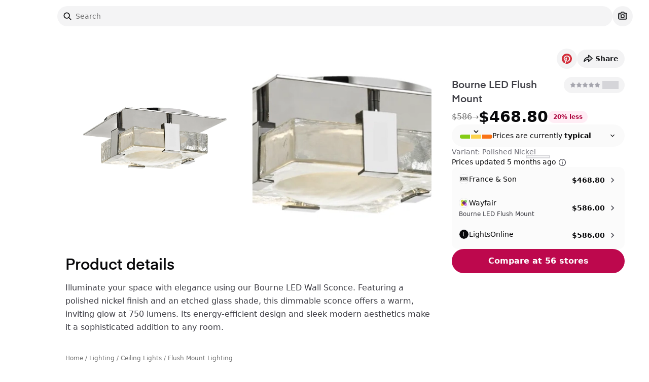

--- FILE ---
content_type: application/javascript; charset=utf-8
request_url: https://www.spoken.io/_next/static/chunks/7079-c8fefb131d2a8c8d.js
body_size: 30321
content:
!function(){try{var e="undefined"!=typeof window?window:"undefined"!=typeof global?global:"undefined"!=typeof self?self:{},s=(new e.Error).stack;s&&(e._sentryDebugIds=e._sentryDebugIds||{},e._sentryDebugIds[s]="2b278617-c8a9-46d0-b332-eae21ff7fa78",e._sentryDebugIdIdentifier="sentry-dbid-2b278617-c8a9-46d0-b332-eae21ff7fa78")}catch(e){}}(),function(){try{var e="undefined"!=typeof window?window:"undefined"!=typeof global?global:"undefined"!=typeof self?self:{},s=(new e.Error).stack;s&&(e._sentryDebugIds=e._sentryDebugIds||{},e._sentryDebugIds[s]="2b278617-c8a9-46d0-b332-eae21ff7fa78",e._sentryDebugIdIdentifier="sentry-dbid-2b278617-c8a9-46d0-b332-eae21ff7fa78")}catch(e){}}();var _sentryModuleMetadataGlobal="undefined"!=typeof window?window:"undefined"!=typeof global?global:"undefined"!=typeof self?self:{};_sentryModuleMetadataGlobal._sentryModuleMetadata=_sentryModuleMetadataGlobal._sentryModuleMetadata||{},_sentryModuleMetadataGlobal._sentryModuleMetadata[new _sentryModuleMetadataGlobal.Error().stack]=Object.assign({},_sentryModuleMetadataGlobal._sentryModuleMetadata[new _sentryModuleMetadataGlobal.Error().stack],{"_sentryBundlerPluginAppKey:5ahnbiou00gfIcPheynuecIoksZWNJStdHQXwbwVXEc=":!0});var _global="undefined"!=typeof window?window:"undefined"!=typeof global?global:"undefined"!=typeof self?self:{};_global.SENTRY_RELEASE={id:"78f64a298e5c50cbd6f60eb641b9a7d2829c1aa1"},(self.webpackChunk_N_E=self.webpackChunk_N_E||[]).push([[7079],{22864:function(e,s,a){"use strict";a.d(s,{mW:function(){return y},$l:function(){return v},ZP:function(){return C}});var r=a(27573),t=a(7653),o=a(20537),i=a(39534),n=a(92896),l=a(81697),d=a(44323),c=a(19031),u=a(48870),h=a(22196),g=a(89950),m=a(90266);let b=(0,a(75757).j)("inline-flex items-center justify-center rounded-md text-sm font-medium transition-colors hover:bg-gray-100  focus-visible:outline-none focus-visible:ring-1 focus-visible:ring-ring disabled:pointer-events-none disabled:opacity-50 data-[state=on]:bg-gray-100 data-[state=on]:text-accent-foreground data-[state=on]:font-semibold",{variants:{variant:{default:"bg-transparent",outline:"border border-input bg-transparent shadow-sm hover:bg-accent hover:text-accent-foreground"},size:{default:"h-9 px-3",sm:"h-8 px-2",lg:"h-10 px-3"}},defaultVariants:{variant:"default",size:"default"}});t.forwardRef((e,s)=>{let{className:a,variant:t,size:o,...i}=e;return(0,r.jsx)(m.f,{ref:s,className:(0,g.cn)(b({variant:t,size:o,className:a})),...i})}).displayName=m.f.displayName;let p=t.createContext({size:"default",variant:"default"});t.forwardRef((e,s)=>{let{className:a,variant:t,size:o,children:n,...l}=e;return(0,r.jsx)(i.fC,{ref:s,className:(0,g.cn)("flex items-center justify-center gap-1",a),...l,children:(0,r.jsx)(p.Provider,{value:{variant:t,size:o},children:n})})}).displayName=i.fC.displayName;let f=t.forwardRef((e,s)=>{let{className:a,children:o,variant:n,size:l,...d}=e,c=t.useContext(p);return(0,r.jsx)(i.ck,{ref:s,className:(0,g.cn)(b({variant:c.variant||n,size:c.size||l}),a),...d,children:o})});f.displayName=i.ck.displayName;let S={popularity:"Popular",newest:"Latest",live:"Live","for-you":"For You"},y=["popularity","newest"],v="popularity";function C(){let{sortValue:e,setSort:s}=(0,l.Z)(),a=e=>{s({state:{key:e}})};return(0,r.jsxs)(c.TooltipProvider,{delayDuration:0,skipDelayDuration:0,children:[(0,r.jsxs)(i.tX,{type:"single",className:"hidden gap-2 lg:flex",onValueChange:a,defaultValue:v,value:null==e?void 0:e.key,children:[(0,r.jsxs)(c.Tooltip,{children:[(0,r.jsx)(n.aJ,{children:(0,r.jsxs)(f,{value:"popularity",children:[(0,r.jsx)(d.Zab,{className:"mr-2 h-5 w-5",strokeWidth:1.5}),"Popular"]})}),(0,r.jsx)(c.TooltipContent,{className:"mb-1 bg-black text-white",children:(0,r.jsx)("p",{className:"text-xs font-medium",children:"Most liked"})})]}),(0,r.jsxs)(c.Tooltip,{children:[(0,r.jsx)(n.aJ,{children:(0,r.jsxs)(f,{value:"newest",children:[(0,r.jsx)(d.$tN,{className:"mr-2 h-5 w-5",strokeWidth:1.5}),"Latest"]})}),(0,r.jsx)(c.TooltipContent,{className:"mb-1 bg-black text-white",children:(0,r.jsx)("p",{className:"text-xs font-medium",children:"Brand new"})})]}),(0,r.jsxs)(c.Tooltip,{children:[(0,r.jsx)(n.aJ,{children:(0,r.jsxs)(f,{value:"for-you",children:[(0,r.jsx)(d.uHs,{className:"mr-2 h-5 w-5",strokeWidth:1.5}),(0,r.jsx)("span",{className:"whitespace-nowrap",children:"For You"})]})}),(0,r.jsx)(c.TooltipContent,{className:"mb-1 bg-black text-white",children:(0,r.jsx)("p",{className:"text-xs font-medium",children:"Personalized"})})]}),(0,r.jsxs)(c.Tooltip,{children:[(0,r.jsx)(n.aJ,{children:(0,r.jsxs)(f,{value:"live",children:[(0,r.jsx)(d.lyu,{className:"mr-2 h-5 w-5",strokeWidth:1.5}),"Live"]})}),(0,r.jsx)(c.TooltipContent,{className:"mb-1 bg-black text-white",children:(0,r.jsx)("p",{className:"text-xs font-medium",children:"What's happening"})})]})]}),(0,r.jsx)("div",{className:"lg:hidden",children:(0,r.jsxs)(o.h_,{children:[(0,r.jsx)(u.$F,{asChild:!0,children:(0,r.jsxs)(h.z,{variant:"outline",size:"md",children:[(()=>{switch(null==e?void 0:e.key){case"popularity":default:return(0,r.jsx)(d.Zab,{width:18,height:18,className:"mr-2"});case"newest":return(0,r.jsx)(d.$tN,{width:18,height:18,className:"mr-2"});case"live":return(0,r.jsx)(d.lyu,{width:18,height:18,className:"mr-2"});case"for-you":return(0,r.jsx)(d.uHs,{width:18,height:18,className:"mr-2"})}})(),(0,r.jsx)("span",{children:(null==e?void 0:e.key)?S[e.key]:S[v]})," ",(0,r.jsx)(d.Bl2,{className:"ml-1 h-4 w-4"})]})}),(0,r.jsxs)(u.AW,{className:"w-36 p-2",align:"start",children:[(0,r.jsxs)(u.Xi,{onClick:()=>{a("popularity")},className:"justify-between",children:["Popular",(0,r.jsx)(d.Zab,{width:20,height:20})]}),(0,r.jsxs)(u.Xi,{onClick:()=>{a("newest")},className:"justify-between",children:["Latest",(0,r.jsx)(d.$tN,{width:20,height:20,strokeWidth:1.5})]}),(0,r.jsxs)(u.Xi,{onClick:()=>{a("for-you")},className:"justify-between",children:["For You",(0,r.jsx)(d.uHs,{width:20,height:20,strokeWidth:1.5})]}),(0,r.jsxs)(u.Xi,{onClick:()=>{a("live")},className:"justify-between",children:["Live",(0,r.jsx)(d.lyu,{width:20,height:20,strokeWidth:1.5})]})]})]})})]})}},28688:function(e,s,a){"use strict";a.d(s,{L:function(){return i}});var r=a(27573),t=a(44323),o=a(22196);function i(e){let{children:s,footer:a,title:i,description:n,onBack:l}=e;return(0,r.jsxs)("div",{className:"flex h-full flex-col",children:[(0,r.jsxs)("div",{className:"flex flex-row items-center border-b border-gray-200 p-4",children:[(0,r.jsx)(o.z,{size:"icon",variant:"outline",onClick:l,children:(0,r.jsx)(t.Y4O,{className:"h-5 w-5"})}),(0,r.jsx)("div",{className:"flex grow justify-center text-lg font-semibold",children:i}),(0,r.jsx)("div",{className:"w-[60px] flex-none",children:(0,r.jsx)("span",{className:"cursor-pointer text-sm font-medium text-black hover:underline"})})]}),n&&(0,r.jsx)("p",{className:"mb-4 text-sm text-gray-500",children:n}),(0,r.jsx)("div",{className:"p-y flex-1 overflow-auto",children:s}),a&&a]})}},17079:function(e,s,a){"use strict";a.d(s,{R:function(){return ew}});var r=a(27573),t=a(7653),o=a(60848),i=a(82431),n=a(95539),l=a(72261),d=a(9347),c=a(28474),u=a.n(c),h=a(59023),g=a(44323),m=a(78350),b=a(26421),p=a(81697),f=a(65831),S=a(22196),y=a(36639),v=a(36247),C=a(83669),k=a(64791),w=a(72821);function B(e){let{onCancel:s,onFilter:a,cancelButtonLabel:t="Clear",cancelButtonProps:o,submitButtonLabel:i="Apply",submitButtonProps:n}=e;return(0,r.jsxs)("div",{className:"flex w-full flex-row items-center justify-end border-t border-gray-200 p-4",children:[(0,r.jsx)(S.z,{onClick:s,variant:"link",...o,children:t}),(0,r.jsx)(S.z,{variant:"foreground",onClick:a,...n,children:i})]})}var T=a(28688),x=a(83856);function D(e){let{label:s,checked:a,onCheck:t}=e;return(0,r.jsxs)("label",{className:"group/listbox flex cursor-pointer flex-row items-center gap-x-2 rounded-sm px-4 py-2.5 text-base hover:bg-gray-100 focus:outline-none sm:text-sm",children:[(0,r.jsx)(x.X,{checked:a,onCheckedChange:t}),(0,r.jsx)("div",{className:"flex grow flex-row justify-between truncate",children:(0,r.jsx)("span",{className:"truncate",children:s})})]})}function P(e){var s,a;let{label:t,path:o,state:i,onStateChange:n}=e,l=o.join("/");return(0,r.jsx)("div",{className:"select-none",children:(0,r.jsx)(D,{checked:null!==(a=null===(s=i[l])||void 0===s?void 0:s.checked)&&void 0!==a&&a,onCheck:e=>{let s={...i};s[l]={checked:e},n(s)},label:t})})}var F=a(3486),j=a.n(F),L=a(30501),A=a(7024),M=a.n(A);function K(e){let{onSearchChange:s}=e,a=(0,t.useMemo)(()=>j()(s,300),[s]);return(0,t.useEffect)(()=>()=>{a.cancel()},[a]),(0,r.jsxs)("div",{className:M()["search-wrapper"],children:[(0,r.jsx)(g.W1M,{className:"ml-3 h-3 w-3 shrink-0",strokeWidth:3}),(0,r.jsx)(L.I,{placeholder:"Search Categories...",className:M()["search-input"],onChange:e=>a(e.target.value)})]})}var N=a(72403);function O(e){let s=arguments.length>1&&void 0!==arguments[1]?arguments[1]:[],a=[];return e.forEach(e=>{let r=[...s,e.value];e.children?a.push(...O(e.children,r)):a.push({node:e,path:r})}),a}let W=["beds","coffee-tables","dressers-chests","nightstands","area-rugs","accent-chairs","sofas","floor-lamps","tv-stands-entertainment-centers","bookcases","end-side-tables","table-lamps","desks","kitchen-dining-tables","decorative-objects","kitchen-dining-chairs","console-tables","wall-mirrors","benches","planters","pendant-lighting","sectionals","chandeliers","office-chairs","sideboards-buffets"],R={"candles-candle-holders-scents":["Candles","Candle Holders","Scents","Aromatics","Fragrances"],"ottomans-stools-poufs":["Ottomans","Stools","Poufs","Footstools","Low Seating"],"living-room-sets":["Living Room Furniture Sets","Lounge Sets","Sofa Sets"],"massage-chairs":["Massage Chairs","Massage Recliners","Therapeutic Chairs"],"kitchen-dining-chair-slipcovers":["Chair Slipcovers","Dining Chair Covers","Kitchen Chair Protectors"],"dartboards-cabinets":["Dartboards","Game Boards","Cabinets","Storage Cabinets"],"table-tennis-tables":["Table Tennis","Ping Pong Tables"],"grab-bars":["Grab Bars","Safety Bars","Support Bars","Handrails"],"light-shades":["Light Shades","Lamp Shades","Light Diffusers","Lighting Shades"],cruets:["Cruets","Condiment Bottles","Spice Cruets","Oil & Vinegar Bottles"],"water-filter-pitchers":["Water Filter Pitchers","Filtered Water Pitchers","Water Purifiers","Water Dispensers"],"sideboards-buffets":["Sideboards","Buffets","Serving Cabinets","Side Cabinets"],"blankets-throws":["Blankets","Throws","Coverlets","Wraps"],"dining-room-lighting":["Dining Room Lighting","Dining Lighting","Ambient Dining Lights"],"curtains-drapes":["Curtains","Draperies","Window Treatments"],"teen-accent-pillows":["Accent Pillows","Throw Pillows","Youth Pillows"],sofas:["Sofas","Couches","Divans","Settees"],"tool-holders":["Tool Holders","Tool Organizers","Tool Racks","Tool Storage"],hangers:["Hangers","Clothes Hangers","Garment Hangers","Coat Hangers"],"butter-dishes":["Butter Dishes","Butter Plates","Butter Crocks","Butter Servers"],"sugar-bowls-creamers":["Sugar Bowls","Creamers","Coffee Table Accessories"],"changing-table-toppers":["Changing Table Toppers","Changing Table Covers","Table Toppers","Changing Table Pads"],"baby-gates":["Baby Gates","Child Gates","Safety Gates","Baby Safety Gates"],"crib-bedding-sets":["Crib Bedding","Baby Bedding Sets","Infant Bedding"],"toddler-pillows-pillow-cases":["Toddler Pillows","Pillow Cases","Child Pillows"],"teen-bed-in-a-bag":["Teen Bed in a Bag","Teen Bedding Sets","Complete Teen Bedding"],"led-lighting":["LED Lighting","LED Lights","Energy-Efficient Lighting","LED Illumination"],"wall-lighting-sconces":["Wall Lighting","Sconces","Wall Fixtures"],"novelty-lights":["Novelty Lights","Decorative Lights","Fun Lights","Accent Lights"],"coat-racks":["Coat Racks","Coat Stands","Clothes Racks","Entryway Racks"],loveseats:["Loveseats","Two-Seaters","Small Sofas"],"accent-stools":["Accent Stools","Decorative Stools","Accent Seating","Style Stools"],"projector-mounts":["Projector Mounts","Projector Brackets","Projection Mounts","Screen Mounts"],"tv-mount-accessories":["TV Mount Accessories","TV Bracket Accessories","Television Mounting Parts","TV Mount Add-ons"],"slatwalls-pegboards":["Slatwalls","Pegboards","Wall Organizers","Slatwall Systems"],"gel-foam-mattresses":["Gel Mattresses","Foam Mattresses","Gel Foam Mattresses"],composters:["Composters","Compost Bins","Organic Waste Containers","Composting Units"],"area-rugs":["Area Rugs","Rugs","Floor Rugs","Carpet Runners"],"garage-storage-systems":["Garage Storage Systems","Garage Organizers","Storage Solutions","Garage Cabinets"],"desk-pads":["Desk Pads","Mouse Pads","Desk Mats","Office Pads"],"monitor-stands-risers":["Monitor Stands","Screen Risers","Monitor Elevators","Desk Stands"],"jewelry-stands":["Jewelry Stands","Jewelry Organizers","Earrings Stands","Accessory Stands"],"espresso-machines":["Espresso Machines","Coffee Makers","Espresso Makers","Caf\xe9 Machines"],"champagne-glasses-flutes":["Champagne Glasses","Champagne Flutes","Sparkling Wine Glasses","Champagne Stemware"],ladders:["Ladders","Step Ladders","Climbing Ladders","Extension Ladders"],"charcoal-grills":["Charcoal Grills","Barbecue Grills","Charcoal Barbecues","Grilling Grills"],"kids-blankets-throws":["Kids Blankets","Kids Throws","Children’s Blankets"],"tabletop-candle-holders":["Tabletop Candle Holders","Candle Holders","Tabletop Lanterns","Candle Stands"],"table-vases":["Table Vases","Vases","Centerpiece Vases","Tabletop Vases"],"flatware-sets":["Flatware Sets","Cutlery Sets","Silverware Sets","Utensil Sets"],"loveseat-slipcovers":["Loveseat Slipcovers","Slipcovers","Loveseat Covers","Couch Covers"],"futon-covers":["Futon Covers","Futon Slipcovers","Futon Protectors","Futon Bedding"],"bike-sport-racks":["Bike & Sport Racks","Bike Racks","Sports Racks","Bicycle Storage"],"bottom-freezer-refrigerators":["Bottom Freezer Refrigerators","Bottom Freezer Fridges","Refrigerators","Freezer Refrigerators"],blenders:["Blenders","Mixers","Smoothie Makers","Liquidizers"],"one-of-a-kind-rugs":["One-of-a-Kind Rugs","Unique Rugs","Custom Rugs","Distinctive Rugs"],"baby-kids-hampers":["Baby & Kids Hampers","Laundry Hampers","Child Hampers","Kids Hampers"],"kids-shower-curtains":["Kids Shower Curtains","Child Shower Curtains","Kids Bathroom Curtains","Shower Drapes for Kids"],"kids-pillow-cases-shams":["Kids Pillow Cases","Kids Shams","Child Pillow Covers","Pillow Cases for Children"],"wall-letters":["Wall Letters","Letter Decals","Alphabet Wall Art","Wall Alphabets"],"coffee-makers":["Coffee Makers","Coffee Machines","Brewers","Coffee Brewers"],canning:["Canning","Preserving","Food Canning","Canning Supplies"],"water-bottles":["Water Bottles","Drink Bottles","Hydration Bottles","Reusable Bottles"],"washable-rugs":["Washable Rugs","Machine-Washable Rugs","Easy-Care Rugs","Cleanable Rugs"],bookcases:["Bookshelves","Etageres","Book Cases","Book Shelves"],bathtubs:["Bathtubs","Tubs","Bath Tubs","Soaking Tubs"],"baby-kids-canvas-art":["Baby & Kids Canvas Art","Children’s Canvas Art","Kids Art","Baby Canvas Prints"],"teen-desk-chairs":["Teen Desk Chairs","Youth Desk Chairs","Teen Office Chairs","Student Chairs"],"teen-headboards":["Teen Headboards","Youth Headboards","Teen Bedroom Headboards","Bedroom Accents for Teens"],"portable-outdoor-showers":["Portable Outdoor Showers","Outdoor Showers","Portable Showers","Camping Showers"],"towel-bars-racks-and-stands":["Towel Bars","Towel Racks","Towel Stands","Towel Holders"],"stair-tread-rugs":["Stair Tread Rugs","Stair Rugs","Runners","Stair Runners"],"teen-lounge-furniture":["Teen Lounge Furniture","Youth Lounge Furniture","Teen Furniture","Lounge Sets for Teens"],"teen-dressers":["Teen Dressers","Youth Dressers","Teen Storage","Dressers for Teens"],"end-side-tables":["End Tables","Side Tables","Accent Tables"],"coffee-tables":["Coffee Tables","Coffeetables","Low Tables","Living Room Tables"],"kitchen-timers":["Kitchen Timers","Cooking Timers","Timers","Kitchen Clocks"],"plant-stands-tables":["Plant Stands","Plant Tables","Planter Tables"],"tv-stands-entertainment-centers":["TV Stands","Entertainment Centers","Media Consoles","TV Cabinets"],"snow-cone-machines":["Snow Cone Machines","Snow Cone Makers","Ice Shaver Machines"],"popcorn-machines-accessories":["Popcorn Machines","Popcorn Makers","Popcorn Accessories"],"bathroom-shower":["Bathroom & Shower","Bathroom Fixtures","Shower Units","Bath & Shower"],"salt-pepper-shakers-mills":["Salt & Pepper Shakers","Seasoning Shakers","Spice Shakers","Pepper Mills"],"cradle-bassinet-bedding":["Cradle Bedding","Bassinet Bedding","Infant Bedding"],"theater-seating":["Theater Seating","Cinema Seating","Home Theater Chairs","Recliners"],"cd-dvd-media-storage-furniture":["Media Storage Furniture","CD & DVD Cabinets","Entertainment Storage","Media Cabinets"],"sofa-beds":["Sofa Beds","Sleeper Sofas","Convertible Sofas","Couches with Beds"],"classic-game-tables":["Classic Game Tables","Game Tables","Board Game Tables","Classic Table Games"],"ottomans-poufs":["Ottomans","Poufs","Footstools","Low Seating"],"drawer-slides":["Drawer Slides","Drawer Runners","Slide Mechanisms","Cabinet Slides"],"chaise-lounge-chairs":["Chaise Lounge Chairs","Chaise Lounges","Lounge Chairs","Reclining Chairs"],"nursery-toy-boxes-benches":["Nursery Toy Boxes","Nursery Benches","Toy Storage","Toy Boxes"],"food-mills":["Food Mills","Mills","Food Grinders","Food Processors"],"outdoor-playhouses":["Outdoor Playhouses","Playhouses","Outdoor Play Structures","Garden Playhouses"],"baby-kids-rugs":["Baby & Kids Rugs","Children’s Rugs","Kids Rugs","Child Rugs"],"storage-cubes-bags":["Storage Cubes","Storage Bags","Organizers","Storage Solutions"],"toy-boxes-benches":["Toy Boxes","Toy Benches","Toy Storage","Playroom Storage"],"toy-organizers":["Toy Organizers","Toy Storage","Playroom Organizers"],"kids-bins-baskets":["Kids Bins","Kids Baskets","Child Baskets","Storage Bins"],"speaker-mounts":["Speaker Mounts","Speaker Brackets","Audio Mounts","Speaker Holders"],"a-v-component-shelving":["A/V Shelving","Media Shelves","Audio/Video Shelves","Entertainment Shelves"],"panel-beds":["Panel Beds","Platform Beds","Low Beds"],"wine-refrigerators":["Wine Refrigerators","Wine Coolers","Wine Fridges","Wine Storage"],"access-doors":["Access Doors","Service Doors","Utility Doors","Access Panels"],"automatic-litter-boxes":["Automatic Litter Boxes","Self-Cleaning Litter Boxes","Automatic Cat Litter"],"litter-box-enclosure":["Litter Box Enclosure","Litter Box Cabinets","Enclosed Litter Boxes","Cat Litter Enclosures"],"flood-lights-spot-lights":["Flood Lights","Spot Lights","Outdoor Lights","Spotlights"],"dog-agility-equipment":["Dog Agility Equipment","Agility Equipment","Dog Training Equipment","Canine Agility"],"cat-trees-condos":["Cat Trees","Cat Condos","Cat Towers"],"portable-tool-storage":["Portable Tool Storage","Tool Boxes","Mobile Tool Storage","Portable Organizers"],"baby-blankets-quilts":["Baby Blankets","Baby Quilts","Crib Blankets","Infant Blankets"],"crib-mattress-pads-protectors":["Crib Mattress Pads","Crib Mattress Protectors","Mattress Pads","Crib Bedding Accessories"],"baby-kids-wall-plaques":["Baby & Kids Wall Plaques","Wall Plaques","Decorative Plaques","Children’s Wall Art"],"teen-bunk-loft-beds":["Teen Bunk Beds","Loft Beds","Youth Beds"],"baby-mobiles":["Baby Mobiles","Crib Mobiles","Hanging Mobiles","Nursery Mobiles"],"diaper-stackers":["Diaper Stackers","Diaper Organizers","Diaper Caddies","Changing Table Accessories"],"pregnancy-nursing-and-infant-pillows":["Pregnancy Pillows","Nursing Pillows","Infant Pillows","Mother’s Pillows"],"toddler-comforters":["Toddler Comforters","Child Comforters","Toddler Blankets","Kid Comforters"],"crib-skirts-accessories":["Crib Skirts","Crib Accessories","Bedding Skirts"],"toddler-bedding-sets":["Toddler Bedding Sets","Kids Bedding","Child Bedding Sets","Toddler Bed Linens"],trampolines:["Trampolines","Bounce Houses","Jumping Trampolines","Outdoor Trampolines"],"teen-nightstands":["Teen Nightstands","Youth Nightstands","Side Tables","Bedside Tables for Teens"],"toddler-bed-skirts":["Toddler Bed Skirts","Bed Skirts","Toddler Bed Covers","Bedding Skirts"],"baby-kids-wall-decals":["Baby & Kids Wall Decals","Wall Stickers","Decals","Children’s Wall Art"],"curbside-trash-cans":["Curbside Trash Cans","Outdoor Trash Cans","Street Trash Bins","Curbsided Waste Bins"],"outdoor-fireplaces":["Outdoor Fireplaces","Patio Fireplaces","Outdoor Hearths","Fire Pits"],"weighted-blankets":["Weighted Blankets","Therapy Blankets","Heavy Blankets","Calming Blankets"],"backsplash-tile":["Backsplash Tile","Tile Backsplash","Kitchen Backsplash","Wall Tile"],"closet-accessories":["Closet Accessories","Closet Organizers","Storage Accessories","Wardrobe Accessories"],"swing-set-accessories":["Swing Set Accessories","Playground Accessories","Swing Add-ons","Outdoor Play Accessories"],"chafing-dishes":["Chafing Dishes","Serving Dishes","Buffet Dishes","Warming Dishes"],"completer-sets":["Completer Sets","Complete Sets","Matching Sets","Coordinated Sets"],"rocking-chairs":["Rocking Chairs","Rockers","Rocking Seats","Gliders"],"kitchen-drawer-organizers":["Kitchen Drawer Organizers","Drawer Organizers","Kitchen Organizers","Cutlery Organizers"],"toddler-sheets-sheet-sets":["Toddler Sheets","Kids Sheets","Sheet Sets","Toddler Bedding"],"baby-kids-night-lights":["Baby & Kids Night Lights","Night Lights","Bedside Lamps","Children’s Lights"],"bathroom-sink-drains":["Bathroom Sink Drains","Sink Drains","Faucet Drains","Bathroom Drains"],"mounted-soap-dispensers":["Mounted Soap Dispensers","Soap Dispensers","Wall-Mounted Dispensers","Soap Holders"],"baby-kids-decorative-pillows":["Baby & Kids Decorative Pillows","Decorative Pillows","Accent Pillows","Kids Cushions"],"baby-kids-wallpaper":["Baby & Kids Wallpaper","Children’s Wallpaper","Kids Wallcoverings","Nursery Wallpaper"],"baby-kids-curtains":["Baby & Kids Curtains","Children’s Curtains","Kids Draperies","Nursery Curtains"],"baby-kids-mirrors":["Baby & Kids Mirrors","Child Mirrors","Kids Wall Mirrors","Decorative Mirrors"],"baby-kids-picture-frames":["Baby & Kids Picture Frames","Picture Frames","Kids Frames","Child Artwork Frames"],"baby-kids-clocks":["Baby & Kids Clocks","Clocks","Kids Clocks","Child Clocks"],"baby-kids-bookends":["Baby & Kids Bookends","Bookends","Kids Bookends","Child Book Supports"],"teen-comforters-sets":["Teen Comforters","Teen Bedding Sets","Comforter Sets","Youth Comforters"],"teen-sheets":["Teen Sheets","Youth Sheets","Teen Bedding","Sheet Sets"],"teen-duvets-sets":["Teen Duvets","Duvet Covers","Duvet Sets","Youth Duvets"],"kids-towels-washcloths":["Kids Towels","Kids Washcloths","Children’s Towels","Bath Towels for Kids"],"pot-racks":["Pot Racks","Kitchen Pot Racks","Cookware Holders","Pot Organizers"],"pantry-door-organizers":["Pantry Door Organizers","Pantry Organizers","Door Organizers","Storage Solutions"],"cabinet-drawers-organizers":["Cabinet Organizers","Drawer Organizers","Storage Organizers","Cabinet & Drawer Organizers"],"kitchen-dining-benches":["Kitchen & Dining Benches","Bench Seating","Dining Benches","Kitchen Seating"],"dog-car-accessories":["Dog Car Accessories","Pet Car Accessories","Dog Carriers","Vehicle Accessories for Dogs"],"baby-kids-paper-prints":["Baby & Kids Paper Prints","Paper Prints","Children’s Art Prints","Kids Wall Art"],"slatwall-accessories":["Slatwall Accessories","Wall Organizers","Slatwall Add-ons","Storage Accessories"],"teen-floor-lamps":["Teen Floor Lamps","Youth Floor Lamps","Teen Lamps","Floor Lighting for Teens"],"pathway-lights":["Pathway Lights","Outdoor Path Lights","Garden Lights","Walkway Lights"],scales:["Scales","Weighing Scales","Balances","Measurement Scales"],"quilts-coverlets-sets":["Quilts","Coverlets","Bedding Sets","Blankets"],"down-comforters-duvet-inserts":["Down Comforters","Duvet Inserts","Down Bedding","Comforters"],"key-organizers":["Key Organizers","Key Holders","Key Chains","Key Storage"],"teen-lamps":["Teen Lamps","Youth Lamps","Accent Lamps for Teens","Teen Lighting"],"teen-tapestries-and-wall-hangings":["Teen Tapestries","Wall Hangings","Youth Wall Art","Decorative Tapestries"],"teen-wall-art":["Teen Wall Art","Youth Wall Art","Decorative Art","Teen Decorations"],"teen-wall-accents":["Teen Wall Accents","Accent Art","Wall Decorations","Youth Wall Accents"],"bean-bag-chairs":["Bean Bag Chairs","Bean Bags","Floor Seating","Casual Chairs"],"teen-desks":["Teen Desks","Youth Desks","Study Desks","Student Desks"],"trampoline-accessories":["Trampoline Accessories","Trampoline Add-ons","Trampoline Parts","Trampoline Supplies"],"pizza-plates":["Pizza Plates","Pizza Trays","Pizza Dishes","Dinner Plates"],"pillow-shams-euro-shams":["Pillow Shams","Euro Shams","Pillow Covers","Shams"],"chair-slipcovers":["Chair Slipcovers","Chair Covers","Furniture Covers","Slipcovers"],"wood-pellet-stoves":["Wood & Pellet Stoves","Wood Stoves","Pellet Stoves","Stoves"],"kids-desk-chairs":["Kids Desk Chairs","Children’s Desk Chairs","Student Chairs","Kid Chairs"],"bird-feeders":["Bird Feeders","Feeders","Feeding Stations"],"bird-feeder-accessories":["Bird Feeder Accessories","Feeder Accessories","Bird Supply Add-ons","Bird Feeder Parts"],pergolas:["Pergolas","Arbors","Gazebos","Outdoor Structures"],"shade-sails":["Shade Sails","Sun Sails","Outdoor Shades","Shade Canopies"],"tool-chests-cabinets":["Tool Chests","Tool Cabinets","Tool Boxes","Tool Storage"],"outdoor-serving-dishes-platters":["Outdoor Serving Dishes","Platters","Outdoor Dishes","Patio Serveware"],"bed-in-a-bag":["Bed in a Bag","Bedding Sets","Complete Bed Sets","Bed-in-a-Bag"],"beauty-organizers":["Beauty Organizers","Makeup Organizers","Cosmetic Organizers","Beauty Storage"],"paper-organizers":["Paper Organizers","Document Organizers","File Organizers","Paper Storage"],"outdoor-chaise-lounge-chairs":["Outdoor Chaise Chairs","Chaise Lounges","Patio Chairs","Outdoor Loungers"],"serving-utensils":["Serving Utensils","Service Utensils","Utensils","Serving Tools"],"rug-pads":["Rug Pads","Underlays","Rug Underlays","Carpet Pads"],"porch-swings":["Porch Swings","Swings","Outdoor Swings","Porch Rockers"],hammocks:["Hammocks","Suspended Beds","Swinging Beds"],"teen-string-lights":["Teen String Lights","Fairy Lights","String Lights","Party Lights"],"small-scale-sectionals":["Small Scale Sectionals","Sectionals","Compact Sectionals","Small Sofas"],"sleeper-sofas":["Sleeper Sofas","Sofa Beds","Convertible Sofas","Sleeper Couches"],"pantry-shelf-organizers":["Pantry Shelf Organizers","Pantry Organizers","Shelf Organizers","Storage Organizers"],"kitchen-trash-cans-recycling":["Kitchen Trash Cans","Recycling Bins","Kitchen Waste Bins","Trash Cans"],"printer-stands":["Printer Stands","Printer Tables","Printer Caddies","Office Stands"],"recliner-slipcovers":["Recliner Slipcovers","Recliner Covers","Slipcovers","Couch Covers"],"wing-chair-slipcovers":["Wing Chair Slipcovers","Wing Chair Covers","Slipcovers","Chair Protectors"],"wall-clocks":["Wall Clocks","Clocks","Wall Timepieces","Decorative Clocks"],"wall-mirrors":["Wall Mirrors","Mirrors","Decorative Mirrors","Wall Mounted Mirrors"],"room-dividers":["Room Dividers","Partitions","Screens","Room Separators"],"weathervanes-cupolas":["Weathervanes","Cupolas","Roof Ornaments"],"drinkware-sets":["Drinkware Sets","Glassware Sets","Barware Sets","Drinkware"],"platform-beds":["Platform Beds","Panel Beds","Low Profile Beds","Modern Beds"],"outdoor-pillows":["Outdoor Pillows","Patio Pillows","Outdoor Cushions","Weather-Resistant Pillows"],"changing-table-pads-covers":["Changing Table Pads","Changing Table Covers","Table Covers","Changing Table Linens"],"kitchen-dining-chairs":["Kitchen & Dining Chairs","Dining Chairs","Kitchen Chairs","Table Chairs"],"ottoman-slipcovers":["Ottoman Slipcovers","Ottoman Covers","Slipcovers","Footstool Covers"],"console-tables-with-storage":["Console Tables with Storage","Console Tables","Storage Tables","Entryway Tables"],futons:["Futons","Sofa Beds","Convertible Beds"],"stackable-bar-stools":["Stackable Bar Stools","Bar Stools","Stackable Seating","Counter Stools"],"bakers-racks":["Baker's Racks","Kitchen Racks","Bakers Racks","Storage Racks"],"food-pantries":["Food Pantries","Pantries","Food Storage","Kitchen Pantries"],"flooring-trim":["Flooring Trim","Baseboards","Molding","Trim"],"umbrella-stands-holders":["Umbrella Stands","Umbrella Holders","Outdoor Umbrella Bases"],"outdoor-holiday-decorations":["Outdoor Holiday Decorations","Holiday Decor","Seasonal Outdoor Decor","Festive Decorations"],"garage-floors-mats":["Garage Floors & Mats","Garage Mats","Floor Mats","Garage Flooring"],workbenches:["Workbenches","Work Tables","Bench Tables","Workshop Benches"],"disposable-tableware":["Disposable Tableware","Disposable Plates","Single-Use Tableware","Paper Tableware"],mailboxes:["Mailboxes","Post Boxes","Letter Boxes","Mailbox Units"],"downdraft-range-hoods":["Downdraft Range Hoods","Range Hoods","Downdraft Ventilation","Kitchen Ventilation"],"bar-cocktail-glasses":["Bar & Cocktail Glasses","Cocktail Glasses","Barware","Drinkware"],"cookie-cutters":["Cookie Cutters","Biscuit Cutters","Cookie Molds","Cutters"],"pastry-tools":["Pastry Tools","Baking Tools","Pastry Implements","Pastry Equipment"],"rolling-pins":["Rolling Pins","Pin Rollers","Baking Rollers","Kitchen Rollers"],"lawn-garden-accents":["Lawn & Garden Accents","Garden Decor","Outdoor Accents","Landscape Accents"],"cabinet-drawer-hardware":["Cabinet Hardware","Drawer Pulls","Hardware","Cabinet & Drawer Hardware"],"sofa-slipcovers":["Sofa Slipcovers","Couch Covers","Sofa Covers","Slipcovers"],"small-sofas-loveseats":["Small Sofas","Loveseats","Compact Sofas","Small Couches"],"insulated-food-storage":["Insulated Food Storage","Coolers","Insulated Containers","Thermal Storage"],wreaths:["Wreaths","Garlands","Decorative Wreaths","Floral Wreaths"],smokers:["Smokers","Smoking Devices","Barbecue Smokers","Smoker Grills"],"christmas-dinnerware-drinkware":["Christmas Dinnerware","Christmas Drinkware","Holiday Tableware","Festive Drinkware"],"address-plaques-signs":["Address Plaques","Address Signs","House Numbers","Plaques"],"bathroom-peel-stick-backsplash-tile":["Peel & Stick Backsplash Tile","Bathroom Tile","Self-Adhesive Tile","Peel & Stick Tile"],"bathroom-sinks-faucet-combos":["Bathroom Sink & Faucet Combos","Sink Combos","Bathroom Fixtures","Sink & Faucet Sets"],"shower-bathtub-drains":["Shower & Bathtub Drains","Shower Drains","Tub Drains","Drainage"],"vanity-dresser-mirrors":["Vanity Mirrors","Dresser Mirrors","Mirrors","Vanity & Dresser Mirrors"],"food-thermometers":["Food Thermometers","Cooking Thermometers","Thermometers","Temperature Gauges"],"halloween-pillows":["Halloween Pillows","Festive Pillows","Holiday Pillows","Spooky Pillows"],"egg-tools":["Egg Tools","Egg Poachers","Egg Cookers","Egg Gadgets"],"waffle-makers":["Waffle Makers","Waffle Irons","Waffle Machines","Breakfast Makers"],"wine-glasses":["Wine Glasses","Wine Stemware","Wine Cups","Glassware"],"sterling-silver-flatware":["Sterling Silver Flatware","Silverware","Flatware","Cutlery"],"tv-stand-accessories":["TV Stand Accessories","Media Accessories","TV Accessories","Entertainment Add-ons"],"tv-mounts":["TV Mounts","Television Mounts","TV Brackets","Wall Mounts"],"canopy-beds":["Canopy Beds","Four-Poster Beds","Canopy Beds","Bed Frames"],"bed-frames":["Bed Frames","Frames","Bed Bases","Sleeping Frames"],"adjustable-beds":["Adjustable Beds","Reclining Beds","Customizable Beds","Adjustable Sleepers"],"round-dining-tables":["Round Dining Tables","Circular Tables","Dining Tables","Round Tables"],"bread-boxes":["Bread Boxes","Bread Storage","Bread Bins","Loaf Boxes"],"food-storage-containers":["Food Storage Containers","Food Containers","Storage Boxes","Kitchen Containers"],"dry-food-dispensers":["Dry Food Dispensers","Food Dispensers","Dry Food Storage","Dispensing Containers"],"bedroom-wall-art":["Bedroom Wall Art","Wall Art","Decorative Art","Bedroom Decor"],"vacuum-sealers":["Vacuum Sealers","Sealers","Food Vacuum Sealers","Sealing Machines"],"flatware-caddies-chests":["Flatware Caddies","Flatware Chests","Cutlery Storage","Flatware Organizers"],"kitchen-sink-storage":["Kitchen Sink Storage","Sink Organizers","Kitchen Storage","Counter Storage"],"utensil-crocks":["Utensil Crocks","Utensil Holders","Crocks","Kitchen Organizers"],"paper-towel-napkin-holders":["Paper Towel Holders","Napkin Holders","Towel & Napkin Organizers","Kitchen Organizers"],"personalized-garden-decor":["Personalized Garden D\xe9cor","Custom Garden Decor","Personalized Outdoor Decor","Garden Accessories"],"kamado-grills":["Kamado Grills","Ceramic Grills","Kamado Barbecues","Grills"],"towel-rings":["Towel Rings","Towel Bars","Towel Holders","Bathroom Accessories"],"travel-mugs-tumblers":["Travel Mugs","Tumblers","Insulated Cups","Travel Tumblers"],"flatware-single-pieces":["Flatware Single Pieces","Individual Utensils","Single Cutlery","Flatware Pieces"],"frying-pans-skillets":["Frying Pans","Skillets","Cookware","Frying Skillets"],"ice-cream-scoops":["Ice Cream Scoops","Scoops","Ice Cream Utensils","Serving Scoops"],"living-room-wall-art":["Living Room Wall Art","Wall Art","Decorative Art","Living Room Decor"],"patio-bars-sets":["Patio Bars","Bar Sets","Outdoor Bars","Bar Furniture"],"picnic-tables":["Picnic Tables","Outdoor Tables","Picnic Benches","Garden Tables"],"dollhouses-accessories":["Dollhouses","Dollhouse Accessories","Miniatures","Toy Houses"],"play-tents":["Play Tents","Tents","Playhouses","Kids Tents"],"door-hardware":["Door Hardware","Door Accessories","Door Knobs","Hinges"],"mixing-bowls":["Mixing Bowls","Bowls","Mixing Containers","Kitchen Bowls"],"individual-knives":["Individual Knives","Knives","Cutlery","Kitchen Knives"],"cabinets-chests":["Cabinets","Chests","Storage Furniture","Cabinets & Chests"],"appliance-pulls":["Appliance Pulls","Cabinet Pulls","Handles","Hardware"],"cabinet-hinges":["Cabinet Hinges","Hinges","Door Hinges","Cabinet Hardware"],"projection-screens":["Projection Screens","Screens","Projector Screens","Display Screens"],"bath-laundry-wall-art":["Bath & Laundry Wall Art","Wall Art","Decorative Art","Bathroom Decor"],"outdoor-console-tables":["Outdoor Console Tables","Console Tables","Outdoor Tables","Patio Tables"],"changing-tables":["Changing Tables","Changing Stations","Diaper Changing Tables","Baby Tables"],"speaker-stands":["Speaker Stands","Audio Stands","Speaker Mounts","Sound Stands"],"landscaping-supplies":["Landscaping Supplies","Garden Supplies","Landscape Materials","Gardening Tools"],"garden-hose-reels":["Garden Hose Reels","Hose Reels","Hose Storage","Garden Accessories"],"hot-tub-accessories":["Hot Tub Accessories","Spa Accessories","Hot Tub Add-ons","Tub Accessories"],"electric-grills":["Electric Grills","Grills","Electric Barbecues","Indoor Grills"],"outdoor-kitchen-drawers-cabinets":["Outdoor Kitchen Cabinets","Drawers","Outdoor Storage","Kitchen Cabinets"],flushometers:["Flushometers","Flush Systems","Toilet Flush Mechanisms","Bathroom Hardware"],"can-openers":["Can Openers","Openers","Can Lids","Kitchen Tools"],"kitchen-scales":["Kitchen Scales","Weighing Scales","Kitchen Weights","Scales"],"sparkling-beverage-soda-makers":["Sparkling Beverage Makers","Soda Makers","Sparkling Water Makers","Beverage Carbonators"],"panini-sandwich-presses":["Panini Presses","Sandwich Presses","Panini Makers","Grill Presses"],"electric-skillets-woks":["Electric Skillets","Electric Woks","Skillets","Cooking Appliances"],"mugs-teacups":["Mugs","Teacups","Drinkware","Cups"],"innerspring-mattresses":["Innerspring Mattresses","Spring Mattresses","Traditional Mattresses","Innerspring Beds"],"play-tunnels-sleeping-tents":["Play Tunnels","Sleeping Tents","Kids Tents","Play & Sleep Tents"],"alarm-clocks":["Alarm Clocks","Wake-Up Clocks","Timepieces","Clocks"],"storage-trunks":["Storage Trunks","Trunks","Storage Boxes","Chests"],"drop-leaf-dining-tables":["Drop Leaf Dining Tables","Drop Leaf Tables","Extendable Dining Tables","Folding Tables"],"wine-racks":["Wine Racks","Wine Shelves","Wine Storage","Wine Holders"],kegerators:["Kegerators","Beer Dispensers","Draft Beer Coolers"],"small-kitchen-islands-carts":["Small Kitchen Islands","Kitchen Carts","Portable Islands"],"reusable-food-storage":["Reusable Food Storage","Food Containers","Eco-Friendly Storage"],"halloween-decorations":["Halloween Decorations","Spooky Decor","Halloween Decor"],"doorbells-chimes":["Doorbells","Chimes","Door Chimes"],"vanity-tops":["Vanity Tops","Countertops","Vanity Counters"],"spoon-rests":["Spoon Rests","Spoon Holders","Utensil Rests"],"dish-racks-drying-mats":["Dish Racks","Drying Mats","Dish Drying Racks"],"mug-trees":["Mug Trees","Mug Holders","Mug Organizers"],"pull-out-pantries":["Pull Out Pantries","Pantry Drawers","Retractable Pantries"],"dinnerware-stemware-storage":["Dinnerware Storage","Stemware Storage","Dishware Organizers"],"garden-carts":["Garden Carts","Garden Wagons","Utility Carts"],"cold-plunges":["Cold Plunges","Cold Baths","Immersion Tubs"],"kitchen-appliance-packages":["Kitchen Appliance Packages","Kitchen Bundles","Appliance Sets"],"double-wall-ovens":["Double Wall Ovens","Double Ovens","Wall Ovens"],"casual-dinnerware-sets":["Casual Dinnerware Sets","Everyday Dinnerware","Informal Tableware"],"dinnerware-sets":["Dinnerware Sets","Tableware Sets","Dishware Sets"],"cookware-sets":["Cookware Sets","Pots and Pans Sets","Kitchen Cookware"],darts:["Darts","Dartboards","Dart Games"],"bakeware-sets":["Bakeware Sets","Baking Sets","Baking Dishes"],"kitchen-sink-faucet-components":["Kitchen Sink Components","Faucet Components","Sink Parts"],"kitchen-tile":["Kitchen Tile","Backsplash Tile","Kitchen Ceramics"],"cabinet-drawer-pulls":["Cabinet Pulls","Drawer Pulls","Handles"],"gas-fireplace-inserts-logs":["Gas Fireplace Inserts","Gas Fireplace Logs","Fireplace Inserts"],"small-dining-sets":["Small Dining Sets","Compact Dining Sets","Dining Room Sets"],"display-china-cabinets":["Display Cabinets","China Cabinets","Curio Cabinets"],"small-dining-tables":["Small Dining Tables","Compact Dining Tables","Table Sets"],"bar-counter-height-dining-sets":["Bar Dining Sets","Counter Height Dining Sets","High Dining Sets"],"laptop-carts-stands":["Laptop Carts","Laptop Stands","Mobile Workstations"],"wall-hooks":["Wall Hooks","Hooks","Wall Hangers"],"over-the-door-hanging-shoe-organizers":["Over-the-Door Shoe Organizers","Shoe Organizers","Door Shoe Hangers"],"live-plants":["Live Plants","Potted Plants","Fresh Plants"],"fire-pit-chiminea-accessories":["Fire Pit Accessories","Chiminea Accessories","Outdoor Fireplace Accessories"],"tabletop-fireplaces":["Tabletop Fireplaces","Mini Fireplaces","Portable Fireplaces"],chimineas:["Chimineas","Outdoor Fireplaces","Fire Pits"],"fireplace-accessories":["Fireplace Accessories","Mantel Accessories","Fireplace Tools"],"built-in-grills":["Built-In Grills","Integrated Grills","Custom Grills"],"outdoor-sinks-bar-centers":["Outdoor Sinks","Bar Centers","Patio Sinks"],"led-outdoor-lights":["LED Outdoor Lights","LED Exterior Lighting","Outdoor LED Fixtures"],"tub-shower-faucet-components":["Tub & Shower Faucet Components","Faucet Components","Bath Faucet Parts"],"bathroom-sink-faucets":["Bathroom Sink Faucets","Sink Faucets","Bathroom Fixtures"],"pasta-makers-accessories":["Pasta Maker Accessories","Pasta Tools","Pasta Attachments"],"electric-grills-griddles":["Electric Grills","Electric Woks","Indoor Grills"],"kitchen-sink-accessories":["Kitchen Sink Accessories","Sink Accessories","Faucet Accessories"],dollies:["Dollies","Moving Carts","Hand Trucks"],"1-2-light-vanity-lighting":["1 & 2 Light Vanity Lighting","Vanity Lights","Bathroom Vanity Lighting"],"gel-bio-ethanol-fireplaces":["Gel Fireplaces","Bio-Ethanol Fireplaces","Ethanol Fireplaces"],"hot-tubs":["Hot Tubs","Spas","Jacuzzis"],"litter-box-accessories":["Litter Box Accessories","Cat Litter Accessories","Litter Accessories"],"small-animal":["Small Animal","Pet Supplies","Small Pet Products"],"cat-perches":["Cat Perches","Cat Trees","Cat Towers"],saunas:["Saunas","Steam Rooms","Thermal Rooms"],"outdoor-refrigerators":["Outdoor Refrigerators","Patio Fridges","Exterior Refrigerators"],"fireplace-screens":["Fireplace Screens","Fireplace Guards","Safety Screens"],"toddler-kids-table-chair-sets":["Toddler & Kids Table and Chair Sets","Children’s Table Sets","Kids Furniture Sets"],"bed-skirts":["Bed Skirts","Dust Runners","Bedding Skirts"],"toilet-brushes":["Toilet Brushes","Toilet Scrubbers","Bathroom Brushes"],"towel-robe-hooks":["Towel & Robe Hooks","Hooks","Bathroom Hooks"],"hot-plates-burners":["Hot Plates","Burners","Cooking Hot Plates"],"hot-dog-cookers":["Hot Dog Cookers","Hot Dog Machines","Hot Dog Grills"],"scissors-kitchen-shears":["Kitchen Scissors","Kitchen Shears","Scissors & Shears"],"electric-knives":["Electric Knives","Powered Knives","Electric Cutters"],"knife-sharpeners":["Knife Sharpeners","Sharpening Tools","Knife Honers"],"valances-kitchen-curtains":["Valances","Kitchen Curtains","Window Valances"],"kids-playhouses":["Kids Playhouses","Playhouses","Children’s Playhouses"],"indoor-climbers":["Indoor Climbers","Climbing Toys","Indoor Play Equipment"],"rocking-horses":["Rocking Horses","Rocking Toys","Hobby Horses"],"makeup-vanities":["Makeup Vanities","Vanity Tables","Cosmetic Tables"],"jewelry-armoires":["Jewelry Armoires","Jewelry Cabinets","Accessory Cabinets"],"teen-beds":["Teen Beds","Youth Beds","Bed Sets for Teens"],"sleigh-beds":["Sleigh Beds","Curved Beds","Sleigh Style Beds"],"murphy-beds":["Murphy Beds","Wall Beds","Fold-Down Beds"],"custom-beds":["Custom Beds","Bespoke Beds","Tailored Beds"],"bedroom-benches":["Bedroom Benches","Bedside Benches","Entryway Benches"],"custom-bar-stools":["Custom Bar Stools","Bespoke Bar Stools","Tailored Bar Chairs"],"beer-pong-tables-accessories":["Beer Pong Tables","Beer Pong Accessories","Party Game Tables"],"tabletop-board-games":["Tabletop Board Games","Board Games","Table Games"],"mantel-tabletop-clocks":["Mantel Clocks","Tabletop Clocks","Decorative Clocks"],"pendulum-clocks":["Pendulum Clocks","Grandfather Clocks","Swing Clocks"],"spice-jars-spice-racks":["Spice Jars","Spice Racks","Herb Organizers"],"home-office-furniture-sets":["Home Office Furniture Sets","Office Furniture Sets","Workspace Furniture"],"gaming-chairs":["Gaming Chairs","Gaming Seats","Computer Chairs"],"shoe-racks-cubbies":["Shoe Racks","Cubbies","Shoe Organizers"],"shoe-storage-box":["Shoe Storage Box","Shoe Box","Footwear Storage"],"log-storage":["Log Storage","Firewood Storage","Wood Storage"],"swimming-pools":["Swimming Pools","Pools","Outdoor Pools"],"outdoor-dinnerware-sets":["Outdoor Dinnerware Sets","Patio Dinnerware","Outdoor Tableware"],dehumidifiers:["Dehumidifiers","Moisture Removers","Air Dryers"],thermostats:["Thermostats","Temperature Controllers","Climate Controls"],"crib-mattresses":["Crib Mattresses","Baby Mattresses","Infant Mattresses"],"scented-candles":["Scented Candles","Aromatic Candles","Fragrant Candles"],"outdoor-flatware":["Outdoor Flatware","Outdoor Silverware","Patio Cutlery"],"landscape-flood-lights-spot-lights":["Landscape Flood Lights","Landscape Spot Lights","Exterior Flood Lights"],"landscape-lighting-kits":["Landscape Lighting Kits","Garden Lighting Kits","Outdoor Lighting Sets"],"wall-pack-lights":["Wall Pack Lights","Pack Lights","Exterior Lights"],"string-lights":["String Lights","Fairy Lights","Party Lights"],"bathroom-faucet-components":["Bathroom Faucet Components","Faucet Parts","Bathroom Hardware"],"raclettes-quesadilla-makers":["Raclettes","Quesadilla Makers","Kitchen Appliances"],"knife-sets":["Knife Sets","Cutlery Sets","Kitchen Knife Collections"],"kitchen-sink-drains":["Kitchen Sink Drains","Sink Drains","Drain Components"],"christmas-bath-rugs-mats":["Christmas Bath Rugs","Holiday Mats","Festive Rugs"],"custom-gliders":["Custom Gliders","Gliding Chairs","Rocking Gliders"],"kitchen-peel-stick-backsplash-tile":["Peel & Stick Backsplash Tile","Adhesive Backsplash Tile","Self-Adhesive Tile"],"storage-benches":["Storage Benches","Storage Seats","Bench Storage"],"small-dressers":["Small Dressers","Compact Dressers","Dresser Sets"],"kids-beds":["Kids Beds","Children’s Beds","Youth Beds"],"toddler-beds":["Toddler Beds","Child Beds","Small Beds"],"kids-bedding-sets":["Kids Bedding Sets","Children’s Bedding","Youth Bedding"],"baby-kids-framed-art":["Baby & Kids Framed Art","Framed Art","Children’s Art"],"bar-height-bar-stools":["Bar Height Bar Stools","High Bar Stools","Counter Bar Stools"],"kitchen-canisters-jars":["Kitchen Canisters","Jars","Storage Jars"],"desktop-organization":["Desktop Organization","Desk Organizers","Office Organizers"],"hall-trees":["Hall Trees","Entryway Trees","Coat Trees"],"outdoor-plates-saucers":["Outdoor Plates","Saucers","Patio Dishware"],"swing-sets":["Swing Sets","Play Swings","Outdoor Swings"],"bounce-houses-inflatable-slides":["Bounce Houses","Inflatable Slides","Inflatable Play Structures"],"bed-runners":["Bed Runners","Runners","Decorative Runners"],"electric-cooktops":["Electric Cooktops","Induction Cooktops","Electric Stoves"],"water-filtration":["Water Filtration","Water Filters","Purification Systems"],"teen-bookcases":["Teen Bookcases","Youth Bookcases","Compact Bookcases"],"kids-sheets":["Kids Sheets","Children’s Sheets","Youth Bedding"],"hybrid-mattresses":["Hybrid Mattresses","Combination Mattresses","Mixed Material Mattresses"],"air-mattresses":["Air Mattresses","Inflatable Mattresses","Air Beds"],"vanity-stools":["Vanity Stools","Dressing Stools","Counter Stools"],"small-bedroom-vanities":["Small Bedroom Vanities","Compact Vanities","Bedroom Cabinets"],"wine-carriers-totes":["Wine Carriers","Wine Totes","Wine Bags"],"throw-pillows":["Throw Pillows","Accent Pillows","Decorative Cushions"],"daybed-covers-sets":["Daybed Covers","Daybed Sets","Daybed Bedding"],"induction-cooktops":["Induction Cooktops","Induction Stoves","Electric Cooktops"],"fine-china":["Fine China","Porcelain","Dinnerware"],"custom-kitchen-cabinets":["Custom Kitchen Cabinets","Bespoke Cabinets","Tailored Cabinets"],"lanterns-lighting":["Lanterns","Lantern Lighting","Outdoor Lanterns"],"towel-warmers":["Towel Warmers","Heated Towel Racks","Towel Radiators"],"shoe-storage-bench":["Shoe Storage Bench","Shoe Bench","Footwear Bench"],"shoe-storage-cabinets":["Shoe Storage Cabinets","Shoe Cabinets","Footwear Cabinets"],"patio-dining-sets":["Patio Dining Sets","Outdoor Dining Sets","Al Fresco Dining"],"patio-bar-dining-sets":["Patio Bar Sets","Outdoor Bar Dining Sets","Bar Furniture Sets"],"post-lights":["Post Lights","Lamp Posts","Outdoor Post Lights"],"area-lights":["Area Lights","Flood Lights","Exterior Lights"],"motion-sensor-security-lights":["Motion Sensor Lights","Security Lights","Motion Activated Lights"],"single-wall-ovens":["Single Wall Ovens","Wall Ovens","Built-In Ovens"],"home-bars-bar-sets":["Home Bars","Bar Sets","Bar Furniture"],"kitchen-shelving":["Kitchen Shelving","Cabinet Shelving","Storage Shelves"],"electric-dryers":["Electric Dryers","Clothes Dryers","Laundry Dryers"],"platforms-scaffolds":["Platforms","Scaffolds","Work Platforms"],"christmas-shower-curtains":["Christmas Shower Curtains","Holiday Shower Curtains","Festive Curtains"],"fruit-bread-baskets":["Fruit Baskets","Bread Baskets","Kitchen Baskets"],"narrow-bookcases":["Narrow Bookcases","Slim Bookcases","Compact Bookcases"],"decorative-torches":["Decorative Torches","Outdoor Torches","Accent Torches"],"commercial-exterior-lighting":["Commercial Exterior Lighting","Outdoor Commercial Lights","Industrial Exterior Lighting"],"toilet-seat-decals":["Toilet Seat Decals","Seat Decals","Toilet Stickers"],"wall-oven-microwave-combinations":["Wall Oven/Microwave Combos","Built-In Oven/Microwave","Combined Wall Units"],"kitchen-mats":["Kitchen Mats","Anti-Fatigue Mats","Kitchen Floor Mats"],"office-chair-accessories":["Office Chair Accessories","Chair Add-ons","Office Chair Parts"],"under-the-bed-shoe-storage":["Under the Bed Shoe Storage","Underbed Organizers","Shoe Storage Solutions"],"chair-mats":["Chair Mats","Floor Protectors","Office Chair Mats"],"camping-chairs":["Camping Chairs","Outdoor Chairs","Portable Chairs"],"easter-wreaths-garlands-flowers":["Easter Wreaths","Garlands","Easter Flowers","Spring Decor"],"gas-dryers":["Gas Dryers","Gas-Powered Dryers","Laundry Dryers"],"bookcases-etageres":["Bookcases & Etageres","Bookshelves","Display Bookcases"],"daybeds-chaise-lounges":["Daybeds","Chaise Lounges","Lounge Beds"],"bidet-toilet-seats":["Bidet Toilet Seats","Bidet Seats","Toilet Bidets"],"wall-display-shelves":["Wall Display Shelves","Display Shelves","Wall Shelving"],"cabinet-drawer-knobs":["Cabinet Knobs","Drawer Knobs","Handles"],"small-desk-chairs":["Small Desk Chairs","Compact Office Chairs","Desk Chairs"],"office-stools":["Office Stools","Desk Stools","Workstation Stools"],"bed-pillows":["Bed Pillows","Pillows","Cushions"],"duvet-covers-sets":["Duvet Covers","Duvet Sets","Comforter Covers"],"toilets-bidets-seats":["Toilets & Bidet Seats","Bidet Toilets","Toilet Seats"],"teen-novelty-lighting":["Teen Novelty Lighting","Youth Novelty Lights","Fun Lighting"],"plants-faux-plants-florals":["Plants & Faux Plants","Florals","Artificial Plants"],"molding-millwork":["Molding & Millwork","Trim","Woodwork"],"cabinet-backplates":["Cabinet Backplates","Back Panels","Cabinet Panels"],"teen-desk-lamps":["Teen Desk Lamps","Youth Desk Lamps","Study Lamps"],"beach-lawn-chairs":["Beach Chairs","Lawn Chairs","Outdoor Chairs"],fish:["Fish","Aquatic","Seafood"],"cat-carriers":["Cat Carriers","Pet Carriers","Cat Transporters"],"bird-houses":["Bird Houses","Bird Homes","Avian Houses"],"outdoor-canopies":["Outdoor Canopies","Patio Canopies","Shade Canopies"],"hand-towels":["Hand Towels","Bath Towels","Small Towels"],"tinsel-tree-garlands":["Tinsel & Tree Garlands","Garlands","Festive Garlands"],"christmas-candles":["Christmas Candles","Holiday Candles","Festive Candles"],"christmas-napkin-rings-placecard-holders":["Christmas Napkin Rings","Placecard Holders","Holiday Table Accessories"],"valentines-day-tablecloths-table-runners":["Valentine's Day Tablecloths","Table Runners","Valentine's Table Linens"],"vinyl-flooring":["Vinyl Flooring","Vinyl Floors","Flooring"],"slab-doors":["Slab Doors","Flat Doors","Modern Doors"],"kitchen-dining-wall-art":["Kitchen & Dining Wall Art","Wall Art","Decorative Art"],"wood-art":["Wood Art","Wooden Art","Carved Art"],photography:["Photography","Photos","Picture Art"],"office-wall-art":["Office Wall Art","Corporate Art","Office Decor"],"adirondack-chairs":["Adirondack Chairs","Patio Chairs","Outdoor Chairs"],"patio-serving-carts":["Patio Serving Carts","Serving Carts","Outdoor Carts"],shuffleboard:["Shuffleboard","Floor Games","Indoor Games"],"electric-ranges":["Electric Ranges","Electric Stoves","Ovens"],"kitchen-dining-tables":["Kitchen & Dining Tables","Dining Tables","Kitchen Tables"],"loft-beds":["Loft Beds","Lofts","Raised Beds"],"kids-daybeds":["Kids Daybeds","Child Daybeds","Youth Daybeds"],"sports-cases":["Sports Cases","Sports Bags","Equipment Cases"],washcloths:["Washcloths","Face Cloths","Bath Cloths"],"christmas-figurines-nutcrackers":["Christmas Figurines","Nutcrackers","Holiday Figurines"],"christmas-flags":["Christmas Flags","Holiday Flags","Festive Flags"],"christmas-advent-calendars":["Christmas Advent Calendars","Advent Calendars","Holiday Calendars"],"kids-trundle-beds":["Kids Trundle Beds","Trundle Beds","Under-Bed Storage Beds"],"baby-kids-dressers":["Baby & Kids Dressers","Children’s Dressers","Youth Dressers"],"baby-kids-bookcases":["Baby & Kids Bookcases","Children’s Bookcases","Kids Bookcases"],"kids-desks":["Kids Desks","Children’s Desks","Study Desks"],"outdoor-valentines-day-decorations":["Outdoor Valentine's Day Decorations","Valentine’s Outdoor Decor","Holiday Outdoor Decorations"],"floor-tiles-wall-tiles":["Floor Tiles & Wall Tiles","Tiles","Ceramic Tiles"],"patio-furniture-cushions":["Patio Furniture Cushions","Outdoor Cushions","Cushions"],beekeeping:["Beekeeping","Apiary Supplies","Bee Supplies"],gazebos:["Gazebos","Pavilions","Outdoor Structures"],"laminate-flooring":["Laminate Flooring","Laminate Floors","Synthetic Flooring"],"floor-tile":["Floor Tile","Tiles","Flooring Tiles"],"hardwood-flooring":["Hardwood Flooring","Wood Flooring","Solid Wood Floors"],"stair-accessories":["Stair Accessories","Stair Parts","Railing Accessories"],"tile-trim":["Tile Trim","Edge Trim","Tile Borders"],"entry-sets":["Entry Sets","Entryway Sets","Foyer Sets"],"foosball-tables":["Foosball Tables","Table Soccer","Foosball"],"arcade-games":["Arcade Games","Video Arcade","Coin-Operated Games"],"wall-accents":["Wall Accents","Wall Decor","Accent Pieces"],"decorative-trays":["Decorative Trays","Serving Trays","Accent Trays"],"valentines-day-lighting":["Valentine's Day Lighting","Romantic Lighting","Valentine Lights"],"valentines-day-disposable-party-supplies":["Valentine's Day Disposable Party Supplies","Party Supplies","Disposable Tableware"],"easter-serveware":["Easter Serveware","Easter Tableware","Holiday Serveware"],"steam-units":["Steam Units","Steam Appliances","Steam Generators"],"hammock-stands-accessories":["Hammock Stands","Hammock Accessories","Hammock Mounts"],"garden-stools":["Garden Stools","Outdoor Stools","Patio Stools"],"industrial-decor":["Industrial D\xe9cor","Factory Decor","Urban Decor"],"prehung-doors":["Prehung Doors","Hinged Doors","Ready-to-Install Doors"],"bunk-beds":["Bunk Beds","Loft Beds","Stacked Beds"],"small-desks":["Small Desks","Compact Desks","Office Desks"],"fathers-day":["Father's Day","Dad Day","Father Celebrations"],"patio-doors":["Patio Doors","Sliding Doors","Exterior Doors"],"door-stops":["Door Stops","Door Holders","Door Blocks"],"fireplace-mantels":["Fireplace Mantels","Mantels","Fireplace Surrounds"],"small-patio-umbrellas":["Small Patio Umbrellas","Compact Patio Umbrellas","Mini Patio Umbrellas"],"patio-umbrella-stands-bases":["Patio Umbrella Stands","Umbrella Bases","Outdoor Umbrella Stands"],"oversized-wall-clocks":["Oversized Wall Clocks","Large Wall Clocks","Statement Clocks"],"christmas-tree-toppers":["Christmas Tree Toppers","Tree Toppers","Holiday Tree Toppers"],"indoor-winter-decor":["Indoor Winter D\xe9cor","Winter Decor","Indoor Holiday Decor"],"kitchen-island-lighting":["Kitchen Island Lighting","Island Lights","Pendant Lighting"],"milk-frothers":["Milk Frothers","Milk Shakers","Frothing Tools"],"christmas-wall-decor":["Christmas Wall Decor","Holiday Wall Art","Festive Wall Decorations"],"christmas-tablecloths-table-runners":["Christmas Tablecloths","Table Runners","Holiday Linens"],"fourth-of-july-decorations":["Fourth of July Decorations","July Decorations","Independence Day Decor"],"fourth-of-july-lighting":["Fourth of July Lighting","July Lights","Independence Day Lights"],"fourth-of-july-bedding-bath":["Fourth of July Bedding","Holiday Bedding & Bath","July Bedding"],"fourth-of-july-wreaths-garlands-flowers":["Fourth of July Wreaths","Garlands & Flowers","Holiday Floral Decor"],"outdoor-winter-decor":["Outdoor Winter D\xe9cor","Winter Outdoor Decor","Festive Outdoor Decorations"],"ceiling-light-shades":["Ceiling Light Shades","Ceiling Shades","Light Diffusers"],"track-lighting-kits":["Track Lighting Kits","Track Lights","LED Track Lighting"],"halloween-wall-decor":["Halloween Wall D\xe9cor","Spooky Wall Art","Halloween Decorations"],"thanksgiving-kitchen-linens":["Thanksgiving Kitchen Linens","Holiday Kitchen Linens","Thanksgiving Table Linens"],"valentines-day-dinnerware-drinkware":["Valentine's Day Dinnerware","Valentine Dinnerware","Valentine Drinkware"],"door-hinges":["Door Hinges","Hinges","Door Hardware"],"smart-electronic-door-locks":["Smart Door Locks","Electronic Door Locks","Keyless Locks"],deadbolts:["Deadbolts","Door Bolts","Security Bolts"],"abstract-wall-art":["Abstract Wall Art","Modern Art","Contemporary Wall Art"],"patio-bars":["Patio Bars","Outdoor Bars","Garden Bars"],"statues-sculptures":["Statues","Sculptures","Sculpted Art"],"metal-wall-decor":["Metal Wall Decor","Metal Art","Industrial Wall Art"],"farmhouse-decor":["Farmhouse D\xe9cor","Country Decor","Rustic Decor"],"grandfather-clocks-floor-clocks":["Grandfather Clocks","Floor Clocks","Antique Clocks"],"barn-door-hardware":["Barn Door Hardware","Barn Door Accessories","Sliding Door Hardware"],"electric-fences-containment":["Electric Fences","Containment Fences","Security Fences"],"cat-scratchers-scratching-posts":["Cat Scratchers","Scratching Posts","Cat Furniture"],"cat-beds":["Cat Beds","Pet Beds","Cat Lounges"],"indoor-fountains":["Indoor Fountains","Water Features","Fountain Decor"],"decorative-boxes":["Decorative Boxes","Accent Boxes","Storage Boxes"],"blinds-shades":["Blinds","Shades","Window Coverings"],"patio-umbrellas":["Patio Umbrellas","Outdoor Umbrellas","Sun Shades"],"flush-mount-lighting":["Flush Mount Lighting","Flush Lights","Recessed Lighting"],"poker-chips-sets-accessories":["Poker Chips","Poker Sets","Card Game Accessories"],"christmas-doormats":["Christmas Doormats","Holiday Doormats","Festive Doormats"],"valentines-day-kitchen-linens":["Valentine's Day Kitchen Linens","Holiday Kitchen Linens","Valentine Table Linens"],"vases-urns-jars-bottles":["Vases","Urns","Jars & Bottles","Decorative Vessels"],"medicine-cabinets":["Medicine Cabinets","Bathroom Cabinets","Medicine Storage"],"single-vanities":["Single Vanities","Vanities","Bathroom Vanities"],"table-tennis-paddles-accessories":["Table Tennis Paddles","Ping Pong Accessories","Paddle Accessories"],"baby-kids-furniture":["Baby & Kids Furniture","Children’s Furniture","Kids Furniture"],"decorative-plates-bowls":["Decorative Plates","Bowls","Accent Tableware"],"air-hockey-tables":["Air Hockey Tables","Hockey Tables","Game Tables"],"cat-cages-playpens":["Cat Cages","Playpens","Cat Playpens"],sheds:["Sheds","Storage Sheds","Garden Sheds"],"toddler-kids-easels":["Toddler Easels","Kids Easels","Art Easels"],"cradles-bassinets":["Cradles & Bassinets","Infant Beds","Baby Cradles"],"nursery-gliders-rockers-recliners":["Nursery Gliders","Rockers","Recliners","Nursery Chairs"],"christmas-tree-skirts-collars":["Christmas Tree Skirts","Tree Skirts","Holiday Tree Skirts"],"christmas-serveware":["Christmas Serveware","Holiday Serveware","Festive Serveware"],"outdoor-thanksgiving-decorations":["Outdoor Thanksgiving Decorations","Thanksgiving Outdoor Decor","Holiday Outdoor Decorations"],"thanksgiving-decorations":["Thanksgiving Decorations","Holiday Decor","Thanksgiving Accents"],"thanksgiving-wall-decor":["Thanksgiving Wall Decor","Holiday Wall Art","Thanksgiving Decorations"],"valentines-day-pillows":["Valentine's Day Pillows","Romantic Pillows","Holiday Pillows"],"valentines-day-wreaths-garlands-flowers":["Valentine's Day Wreaths","Garlands & Flowers","Holiday Floral Decor"],"space-heaters":["Space Heaters","Portable Heaters","Electric Heaters"],"small-dog-beds":["Small Dog Beds","Pet Beds","Compact Dog Beds"],"pool-table-accessories":["Pool Table Accessories","Pool Accessories","Billiards Accessories"],"grooming-tables-tubs":["Grooming Tables","Grooming Tubs","Pet Grooming Furniture"],"cuckoo-clocks":["Cuckoo Clocks","Novelty Clocks","Automaton Clocks"],"toddler-playhouses":["Toddler Playhouses","Children’s Playhouses","Kids Playhouses"],"nursery-furniture-sets":["Nursery Furniture Sets","Baby Furniture Sets","Infant Furniture Sets"],"christmas-ornaments":["Christmas Ornaments","Holiday Ornaments","Tree Ornaments"],"valentines-day-placemats-napkins":["Valentine's Day Placemats","Napkins","Holiday Table Linens"],"valentines-day-bedding-bath":["Valentine's Day Bedding","Bath Linens","Holiday Bedding"],"easter-kitchen-linens":["Easter Kitchen Linens","Holiday Kitchen Linens","Easter Table Linens"],"top-load-washing-machines":["Top Load Washing Machines","Top-Load Washers","Laundry Machines"],"coffee-grinders":["Coffee Grinders","Grinders","Coffee Mills"],"play-kitchen-sets-accessories":["Play Kitchen Sets","Kids Kitchen Accessories","Toy Kitchen Accessories"],"nap-mats":["Nap Mats","Sleeping Mats","Floor Mats"],"utility-carts":["Utility Carts","Service Carts","Rolling Carts"],"step-stools-small-step-ladders":["Step Stools","Small Step Ladders","Stool Ladders"],ramps:["Ramps","Wheelchair Ramps","Accessibility Ramps"],cribs:["Cribs","Baby Cribs","Infant Cribs"],"christmas-ornament-sets":["Christmas Ornament Sets","Holiday Ornament Sets","Ornament Collections"],"vanity-bases":["Vanity Bases","Vanity Cabinets","Counter Bases"],"bathroom-cabinets-shelving":["Bathroom Cabinets","Bathroom Shelving","Bath Storage"],"custom-accent-chairs":["Custom Accent Chairs","Bespoke Accent Chairs","Tailored Accent Chairs"],"outdoor-shade-accessories":["Outdoor Shade Accessories","Patio Shade Accessories","Sunshade Accessories"],"recessed-lighting-kits":["Recessed Lighting Kits","Downlight Kits","Recessed Light Fixtures"],"fence-post-cap-lights":["Fence Post Cap Lights","Post Lights","Cap Lights"],"climbing-toys-slides":["Climbing Toys","Slides","Playground Toys"],"playground-slides":["Playground Slides","Slides","Play Slides"],tents:["Tents","Camping Tents","Outdoor Tents"],"mattress-covers-protectors":["Mattress Covers","Mattress Protectors","Bed Protectors"],"mattress-pads-toppers":["Mattress Pads","Toppers","Bed Pads"],"shower-walls-surrounds":["Shower Walls","Shower Surrounds","Bath Surrounds"],"shower-faucets-systems":["Shower Faucets","Faucet Systems","Shower Systems"],"shower-baskets-shelves":["Shower Baskets","Shower Shelves","Bath Shelves"],"bath-towel-sets":["Bath Towel Sets","Towel Sets","Bathroom Towels"],"bath-towels-bath-sheets":["Bath Towels","Bath Sheets","Towel Collections"],"hallway-runners":["Hallway Runners","Runners","Carpet Runners"],"beach-towels":["Beach Towels","Pool Towels","Outdoor Towels"],bathrobes:["Bathrobes","Robes","Terry Cloth Robes"],"led-wall-lights":["LED Wall Lights","LED Lights","Wall-Mounted LED Lights"],"wall-decals":["Wall Decals","Wall Stickers","Decal Stickers"],"wall-murals":["Wall Murals","Murals","Wall Art"],"peel-stick-wallpaper":["Peel & Stick Wallpaper","Removable Wallpaper","Adhesive Wallpaper"],"rustic-decor":["Rustic D\xe9cor","Rustic Decor","Country Decor"],"st-patricks-day-bedding-bath":["St. Patrick's Day Bedding","Holiday Bedding & Bath","Green Bedding"],"fall-wreaths-garlands-flowers":["Fall Wreaths","Garlands & Flowers","Autumn Decor"],"outdoor-fall-decor":["Outdoor Fall D\xe9cor","Autumn Outdoor Decor","Fall Decorations"],"table-picture-frames":["Table Picture Frames","Picture Frames","Display Frames"],"picture-lights":["Picture Lights","Photo Lights","Display Lights"],"swing-arm-wall-sconces":["Swing Arm Wall Sconces","Adjustable Wall Sconces","Swing Sconces"],"robotic-vacuums":["Robotic Vacuums","Robot Vacuums","Automated Vacuums"],"upright-vacuums":["Upright Vacuums","Vertical Vacuums","Stand-Up Vacuums"],"carpet-deep-cleaners":["Carpet Deep Cleaners","Carpet Cleaners","Deep Cleaning Machines"],"ring-holders":["Ring Holders","Jewelry Holders","Accessory Holders"],"french-door-refrigerators":["French Door Refrigerators","French Door Fridges","Double Door Refrigerators"],"side-by-side-refrigerators":["Side by Side Refrigerators","Side-by-Side Fridges","Dual Door Refrigerators"],"countertop-dishwashers":["Countertop Dishwashers","Portable Dishwashers","Small Dishwashers"],"decanters-carafes":["Decanters","Carafes","Wine Decanters"],spoons:["Spoons","Utensils","Cutlery"],"cooking-utensil-sets":["Cooking Utensil Sets","Kitchen Utensil Sets","Cookware Sets"],"kitchen-faucets":["Kitchen Faucets","Sink Faucets","Faucets"],"kitchen-sinks":["Kitchen Sinks","Sinks","Basins"],"garbage-disposals":["Garbage Disposals","Waste Disposals","Disposal Units"],"ready-to-assemble-cabinetry":["Ready to Assemble Cabinetry","RTA Cabinets","Flat-Pack Cabinets"],"memory-boards":["Memory Boards","Memo Boards","Message Boards"],"growth-charts":["Growth Charts","Height Charts","Measurement Charts"],"engineered-hardwood-flooring":["Engineered Hardwood Flooring","Engineered Wood Floors","Composite Hardwood Flooring"],"fitness-flooring":["Fitness Flooring","Exercise Flooring","Gym Flooring"],"peel-stick-backsplash-tile":["Peel & Stick Backsplash Tile","Adhesive Backsplash","Self-Adhesive Tile"],"french-doors":["French Doors","Double French Doors","Elegant Doors"],"easter-dinnerware-drinkware":["Easter Dinnerware","Easter Drinkware","Holiday Tableware"],"utility-laundry-faucets":["Utility Faucets","Laundry Faucets","Multi-Purpose Faucets"],"life-size-cutouts":["Life Size Cutouts","Life-Size Figures","Human Cutouts"],"pet-gates":["Pet Gates","Animal Gates","Pet Safety Gates"],"christmas-candle-holders":["Christmas Candle Holders","Holiday Candle Holders","Festive Candle Holders"],"christmas-wall-art":["Christmas Wall Art","Holiday Wall Art","Festive Wall Art"],"christmas-storage":["Christmas Storage","Holiday Storage","Festive Storage Solutions"],"front-load-washing-machines":["Front Load Washing Machines","Front-Loading Washers","Laundry Machines"],coolers:["Coolers","Ice Chests","Portable Coolers"],"christmas-bath-hand-towels":["Christmas Bath & Hand Towels","Holiday Towels","Festive Towels"],"valentines-day-serveware":["Valentine's Day Serveware","Valentine Tableware","Holiday Serveware"],"audio-racks-stands":["Audio Racks","Audio Stands","Media Racks"],"tv-trays":["TV Trays","Television Trays","Media Trays"],"pet-friendly-slipcovers":["Pet-Friendly Slipcovers","Animal-Friendly Covers","Pet Safe Covers"],"coffee-table-sets":["Coffee Table Sets","Coffee Tables","Living Room Table Sets"],"poker-card-tables":["Poker & Card Tables","Card Tables","Game Tables"],"christmas-stockings":["Christmas Stockings","Holiday Stockings","Festive Stockings"],"water-heaters":["Water Heaters","Hot Water Systems","Boilers"],"small-end-tables":["Small End Tables","Accent Tables","Side Tables"],"small-console-tables":["Small Console Tables","Console Tables","Entryway Tables"],"small-tv-stands":["Small TV Stands","Compact TV Stands","Media Stands"],"futon-frames":["Futon Frames","Futon Bases","Bed Frames"],"small-accent-chairs":["Small Accent Chairs","Compact Accent Chairs","Accent Seating"],"lift-top-coffee-tables":["Lift-Top Coffee Tables","Lift Top Tables","Adjustable Coffee Tables"],"nesting-tables":["Nesting Tables","Stackable Tables","Collapsible Tables"],"futon-mattresses":["Futon Mattresses","Futon Cushions","Convertible Mattresses"],"small-coffee-tables":["Small Coffee Tables","Compact Coffee Tables","Accent Coffee Tables"],daybeds:["Daybeds","Loveseats","Sleeper Chairs"],"storage-ottomans":["Storage Ottomans","Ottomans with Storage","Storage Benches"],"fireplace-tv-stands":["Fireplace TV Stands","TV Stands","Media Consoles"],"gas-fireplaces-stoves":["Gas Fireplaces","Gas Stoves","Outdoor Gas Fireplaces"],"electric-fireplaces-stoves":["Electric Fireplaces","Electric Stoves","Electric Heating Units"]};function H(e){let{categoriesGraph:s,categoryFilters:a,onBack:i}=e,n="categories",{refinements:l,replaceRefinementAndDropRelated:c,removeRefinementAndRelated:u}=function(e){var s,a,r,o,i,n,l,c;let u=(0,v.useSearchParams)(),h=(0,t.useMemo)(()=>k.cL.fromQueryString({searchParams:Object.fromEntries(u.entries())}).getParsedFilters(),[void 0,u]),{removeRefinementAndRelated:g,replaceRefinementAndDropRelated:m}=(0,C.D4)({refinementList:null!==(s=h.refinementList)&&void 0!==s?s:null,sort:null!==(a=h.sort)&&void 0!==a?a:null,range:null!==(r=h.range)&&void 0!==r?r:null,toggles:null!==(o=h.toggles)&&void 0!==o?o:null},e=>{var s,a,r,t;let o=new URLSearchParams(u);o.delete(d.SORT),o.delete(d.REFINEMENT_LIST),o.delete(d.RANGE),o.delete(d.TOGGLE);let i=k.cL.fromParsedFilters({range:null!==(s=e.range)&&void 0!==s?s:null,refinementList:null!==(a=e.refinementList)&&void 0!==a?a:null,sort:null!==(r=e.sort)&&void 0!==r?r:null,toggles:null!==(t=e.toggles)&&void 0!==t?t:null}).toSearchParams(),n=new URLSearchParams([...Object.entries(Object.fromEntries(o.entries())),...Object.entries(Object.fromEntries(i.entries()))]);window.history.pushState({},"","?".concat(n.toString()))});return{refinements:null!==(i=h.refinementList)&&void 0!==i?i:null,ranges:null!==(n=h.range)&&void 0!==n?n:null,toggles:null!==(l=h.toggles)&&void 0!==l?l:null,sort:null!==(c=h.sort)&&void 0!==c?c:null,removeRefinementAndRelated:g,replaceRefinementAndDropRelated:m}}(),[h,g]=(0,t.useState)(""),m=(0,t.useDeferredValue)(h),b=(0,t.useMemo)(()=>{let e=s=>s.map(s=>{var a,r;let t={label:null!==(r=s.prettyName)&&void 0!==r?r:s.name,value:s.name,synonyms:R[s.name]||[]};return(null===(a=s.children)||void 0===a?void 0:a.length)&&(t.children=e(s.children)),t});return e(s)},[s]),[p,f]=(0,t.useState)(()=>{var e;if(!(null==l?void 0:null===(e=l[n])||void 0===e?void 0:e.length))return{};let s={},a=l[n],r=function(e){let t=arguments.length>1&&void 0!==arguments[1]?arguments[1]:[];e.forEach(e=>{let o=[...t,e.value];!e.children&&a.some(s=>s.getKey()===e.value)&&(s[o.join("/")]={checked:!0}),e.children&&r(e.children,o)})};return r(b),s}),S=(0,t.useMemo)(()=>m?function(e,s){arguments.length>2&&void 0!==arguments[2]&&arguments[2];let a=O(e),r=new Set,t=[],o=a.map(e=>{let{node:s,path:a}=e;return{node:s,path:a,searchableText:[s.label,...s.synonyms||[]].join(" ")}});return(0,N.Lu)(o,s,{keys:["searchableText"],threshold:N.Lu.rankings.CONTAINS}).forEach(e=>{let{node:s,path:a}=e;r.has(s.value)||(t.push({node:s,path:a}),r.add(s.value))}),t}(b,m):function(e){let s=arguments.length>1&&void 0!==arguments[1]?arguments[1]:[],a=[],r=new Set(W),t=(e,s)=>{e.forEach(e=>{let o=[...s,e.value];e.children?t(e.children,o):r.has(e.value)&&a.push({node:e,path:o})})};return t(e,s),a.sort((e,s)=>W.indexOf(e.node.value)-W.indexOf(s.node.value))}(b),[b,m]),x=(0,t.useMemo)(()=>{let e=[],s=new Set,a=function(r){let t=arguments.length>1&&void 0!==arguments[1]?arguments[1]:[];r.forEach(r=>{let i=[...t,r.value],n=p[i.join("/")];!r.children&&(null==n?void 0:n.checked)&&!s.has(r.value)&&(e.push(new o.ni(r.value,r.label)),s.add(r.value)),r.children&&a(r.children,i)})};return a(b),e},[p,b]),D=x.length>0?x.length>1?"".concat(x[0].getLabel()," + ").concat(x.length-1):x[0].getLabel():"Categories";return(0,r.jsx)(T.L,{title:"Categories",label:D,isActive:x.length>0,onBack:i,footer:(0,r.jsx)(B,{onCancel:()=>{var e,s;f({}),u({mainRefinementKey:n,toggleKeysToRemove:(null==a?void 0:null===(e=a.toggles)||void 0===e?void 0:e.map(e=>e.field_name))||[],refinementKeysToRemove:(null==a?void 0:null===(s=a.refinements)||void 0===s?void 0:s.map(e=>e.field_name))||[]}),g("")},onFilter:()=>{var e,s,r;let t=1===x.length&&(null==a?void 0:null===(e=a.category)||void 0===e?void 0:e.getKey())===x[0].getKey();c({refinementToReplace:{refinementKey:n,values:x},toggleKeysToRemove:t?[]:(null==a?void 0:null===(s=a.toggles)||void 0===s?void 0:s.map(e=>e.field_name))||[],refinementKeysToRemove:t?[]:(null==a?void 0:null===(r=a.refinements)||void 0===r?void 0:r.map(e=>e.field_name))||[]}),g(""),i()}}),children:(0,r.jsxs)("div",{className:"flex h-full w-full flex-col overflow-x-auto",children:[(0,r.jsxs)("div",{className:"flex flex-none flex-col gap-y-2 border-b border-gray-200 p-4",children:[(0,r.jsx)(K,{onSearchChange:g}),(0,r.jsx)(w.Q,{"aria-label":"Selected Categories",items:x,onRemoveAll:()=>{document.activeElement instanceof HTMLElement&&document.activeElement.blur(),f({})},onRemove:e=>{document.activeElement instanceof HTMLElement&&document.activeElement.blur();let s={...p};e.forEach(e=>{let a=Object.keys(p).find(s=>s.endsWith("/".concat(e)));a&&(s[a]={checked:!1})}),f(s)},children:e=>(0,r.jsx)(y.ck,{children:e.getLabel()},e.getKey())})]}),(0,r.jsxs)("div",{className:"flex-grow overflow-auto",children:[!m&&(0,r.jsxs)(r.Fragment,{children:[(0,r.jsx)("div",{className:"border-b border-gray-200 bg-gray-100 px-4 py-2 text-sm font-medium text-gray-800",children:"Most Popular"}),S.map(e=>{let{node:s,path:a}=e;return(0,r.jsx)(P,{value:s.value,label:s.label,path:a,treeData:b,state:p,onStateChange:f},s.value)}),(0,r.jsx)("div",{className:"border-y border-gray-200 bg-gray-100 px-4 py-2 text-sm font-medium text-gray-800",children:"All Categories"}),O(b).sort((e,s)=>e.node.label.localeCompare(s.node.label)).map(e=>{let{node:s,path:a}=e;return(0,r.jsx)(P,{value:s.value,label:s.label,path:a,treeData:b,state:p,onStateChange:f},s.value)})]}),m&&S.map(e=>{let{node:s,path:a}=e;return(0,r.jsx)(P,{value:s.value,label:s.label,path:a,treeData:b,state:p,onStateChange:f},s.value)})]})]})})}var E=a(87899),G=a(92561),I=a(22864);function z(e){var s;let{excludePresetFeedSort:a=!1,onBack:i}=e;(0,E.U0)();let[n,l]=(0,t.useState)(!1),{sortValue:d,setSort:c,removeSort:u}=(0,p.Z)(),[h,g]=(0,t.useState)(()=>d),m=o.Oq.sorts.map(e=>e.key),b=e=>o.Oq.sorts.find(s=>s.key===e),f=()=>{g(null),u(),l(!1)},S=()=>{l(!1),h?c({state:h}):u()},v=!!d&&(!a||!I.mW.includes(d.key)),C=v?"".concat(null===(s=b(d.key))||void 0===s?void 0:s.label):"Sort By",k=(0,r.jsx)(B,{onFilter:()=>{S(),i()},onCancel:()=>{f()}});return(0,r.jsx)(T.L,{title:"Sort By",label:C,isActive:v,footer:k,onBack:i,children:(0,r.jsx)("div",{className:"pb-2",children:(0,r.jsx)(G.w,{"aria-label":"Sort by",selectionMode:"single",items:o.Oq.sorts,type:"radio",onSelectionChange:e=>{let s=[...e][0];if(!s){g(null);return}let a=b(s);if(!a){console.log("[WARN] could not find sortItem for sort key:",s);return}g({key:a.key})},defaultSelectedKeys:(null==d?void 0:d.key)&&m.includes(d.key)?[d.key]:[I.$l],children:e=>(0,r.jsx)(y.ck,{children:e.label},e.key)})})})}var V=a(99199),_=a(6539),U=a.n(_),Y=a(89950);let q=[{name:"White",color:"bg-white",border:"border-stone-200"},{name:"Off White",color:"bg-stone-100",border:"border-stone-300"},{name:"Black",color:"bg-gray-900",border:"border-black"},{name:"Gray",color:"bg-gray-400",border:"border-gray-500"},{name:"Beige",color:"bg-[#fff0db]",border:"border-[#eed9c4]"},{name:"Brown",color:"bg-amber-700",border:"border-amber-800"},{name:"Dark Brown",color:"bg-orange-900",border:"border-orange-900"},{name:"Blue",color:"bg-blue-600",border:"border-blue-800"},{name:"Green",color:"bg-green-600",border:"border-green-800"},{name:"Red",color:"bg-red-600",border:"border-red-800"},{name:"Yellow",color:"bg-yellow-200",border:"border-yellow-300"},{name:"Orange",color:"bg-orange-400",border:"border-orange-600"},{name:"Purple",color:"bg-violet-400",border:"border-violet-600"},{name:"Silver",color:"bg-zinc-200",border:"border-zinc-300"},{name:"Gold",color:"bg-amber-400",border:"border-amber-500"},{name:"Clear",color:"bg-white",border:"border-stone-200"},{name:"Multicolor",color:"bg-gradient-to-r from-fuchsia-500 to-cyan-500",border:"border-gray-600"}];function J(e){let{label:s,items:a,selectedKeys:t,onSelectionChange:o}=e;return(0,r.jsx)(G.w,{"aria-label":s,selectedKeys:t,onSelectionChange:o,selectionMode:"multiple",items:a,type:"checkbox",children:e=>{var s,a;return(0,r.jsxs)(y.ck,{textValue:e.getKey(),children:[(0,r.jsx)("div",{className:"truncate",children:e.getLabel()}),q.find(s=>s.name===e.getLabel())&&(0,r.jsx)("div",{className:(0,Y.cn)("h-5 w-5 rounded-full border",null===(s=q.find(s=>s.name===e.getLabel()))||void 0===s?void 0:s.color,null===(a=q.find(s=>s.name===e.getLabel()))||void 0===a?void 0:a.border)})]},e.getKey().replaceAll('"',"").replaceAll("'",""))}})}function $(e){let{refinements:s,normalizeRefinementKey:a,replaceRefinement:o,removeOneRefinement:i,removeRefinementAndDependents:n}=(0,m.G)(),[l,d]=(0,t.useState)(""),c=(0,t.useDeferredValue)(l),[u,h]=(0,t.useState)(()=>{var a;return[...null!==(a=null==s?void 0:s[e.refinementKey])&&void 0!==a?a:[]]}),{contains:b}=(0,V.L0)({sensitivity:"base"}),[p,f]=(0,t.useState)(!1),S=(0,t.useMemo)(()=>{if(!c&&e.featuredValues)return U()(e.items.filter(s=>{var a;return null===(a=e.featuredValues)||void 0===a?void 0:a.includes(s.getValue())}),[e=>e.getLabel().toLowerCase()]);let s=e.items.filter(e=>{let s=e.getValue(),a=e.getLabel();return Array.isArray(s)?b(s.join(" ").toLowerCase(),c)||b(a.toLowerCase(),c):b(s.toLowerCase(),c)||b(a.toLowerCase(),c)});return U()(s,[function(e){return e.getLabel().toLowerCase()}])},[b,e,c]),v=(0,t.useMemo)(()=>e.items.filter(e=>e.inArray(u)),[u,e.items]),C=s=>{let a;a=new Set("all"===s?e.items.map(e=>e.getKey().replaceAll('"',"").replaceAll("'","")):[...s].map(e=>"string"==typeof e?e.replaceAll('"',"").replaceAll("'",""):e)),h(e.items.filter(e=>a.has(e.getKey().replaceAll('"',"").replaceAll("'",""))))},k=s=>{document.activeElement instanceof HTMLElement&&document.activeElement.blur();let r=u.filter(e=>!s.has(a(e.getKey())));h(e.items.filter(e=>e.inArray(r)))},x=(0,t.useCallback)(()=>{d(""),"categories"===e.refinementKey&&u.length>0?u.forEach(s=>{n({refinementKey:e.refinementKey,value:s.getValue()})}):i({refinementKey:e.refinementKey}),h([]),f(!1)},[i,e.refinementKey,n,u]),D=v.length>0,P=D?v.length>1?"".concat(v[0].getLabel()," + ").concat(v.length-1):v[0].getLabel():e.label,F=(0,r.jsx)(B,{onCancel:x,onFilter:()=>{var s;d(""),f(!1),o({refinementKey:e.refinementKey,values:u}),null===(s=e.onBack)||void 0===s||s.call(e)}}),j=u.map(e=>e.getKey().replaceAll('"',"").replaceAll("'",""));return(0,r.jsx)(T.L,{title:e.title,label:P,isActive:D,footer:F,onBack:e.onBack,children:(0,r.jsxs)("div",{className:"flex h-full w-full flex-col overflow-x-auto",children:[(0,r.jsxs)("div",{className:"flex flex-none flex-col gap-y-2 p-4",children:[(0,r.jsxs)("div",{className:M()["search-wrapper"],children:[(0,r.jsx)(g.W1M,{className:"ml-3 h-3 w-3 shrink-0",strokeWidth:3}),(0,r.jsx)(L.I,{id:e.refinementKey,placeholder:"Search ".concat(e.label,"..."),className:M()["search-input"],value:l,onChange:e=>{d(e.target.value)}})]}),(0,r.jsx)(w.Q,{"aria-label":"Selected ".concat(e.label),items:U()(v,["value"]),onRemove:e=>{k(e)},onRemoveAll:()=>{k(new Set(v.map(e=>a(e.getKey()))))},children:e=>(0,r.jsx)(y.ck,{children:e.getLabel()},a(e.getKey()))})]}),(0,r.jsxs)("div",{className:"flex-grow overflow-auto border-t border-gray-200",children:[!c&&(0,r.jsxs)(r.Fragment,{children:[e.featuredValues&&(0,r.jsxs)(r.Fragment,{children:[(0,r.jsx)("div",{className:"border-b border-gray-200 bg-gray-100 px-4 py-2 text-sm font-medium text-gray-800",children:"Most Popular"}),(0,r.jsx)(J,{label:"Popular ".concat(e.label),items:S.filter(s=>{var a;return null===(a=e.featuredValues)||void 0===a?void 0:a.includes(s.getValue())}),selectedKeys:j,onSelectionChange:C}),(0,r.jsxs)("div",{className:"border-y border-gray-200 bg-gray-100 px-4 py-2 text-sm font-medium text-gray-800",children:["All ",e.label]})]}),(0,r.jsx)(J,{label:"All ".concat(e.label),items:U()(e.items,[e=>e.getLabel().toLowerCase()]),selectedKeys:j,onSelectionChange:C})]}),c&&(0,r.jsx)(J,{label:"".concat(e.label," search results"),items:S,selectedKeys:j,onSelectionChange:C})]})]})})}function X(e){var s;let a=(0,t.useRef)("colors"),{refinements:i}=(0,m.G)();return(0,r.jsx)($,{title:"Colors",items:e.colors.map(e=>new o.Dq(e.value)),label:"Colors",subtitle:"Search colors to filter",refinementKey:a.current,onBack:e.onBack},(null==i?void 0:null===(s=i[a.current])||void 0===s?void 0:s.map(e=>e.getKey()).join())||null)}function Q(e){var s;let a=(0,t.useRef)("styles"),{refinements:i}=(0,m.G)();return(0,r.jsx)($,{title:"Styles",items:e.styles.map(e=>new o.tO(e.value)),label:"Styles",subtitle:"Search styles to filter",refinementKey:"styles",onBack:e.onBack},(null==i?void 0:null===(s=i[a.current])||void 0===s?void 0:s.map(e=>e.getKey()).join())||null)}var Z=a(40665);let ee=a(45834).N.map(e=>(0,Z.getStoreDisplayString)(e));function es(e){var s;let a=(0,t.useRef)("stores"),{refinements:i}=(0,m.G)();return(0,r.jsx)($,{title:"Stores",refinementKey:a.current,subtitle:"Search stores to filters.",label:"Stores",items:e.stores.map(e=>new o.kI(e.value)),featuredValues:ee,onBack:e.onBack},(null==i?void 0:null===(s=i[a.current])||void 0===s?void 0:s.map(e=>e.getKey()).join())||null)}var ea=a(67931),er=a(35017),et=a(59076),eo=a(67879);let ei=et.z.object({start:et.z.coerce.number().min(0).optional().default(0),end:et.z.coerce.number()}).refine(e=>e.end>e.start,{message:"End value must be greater than start value!",path:["end"]});function en(e){var s;let a="range-".concat(e.rangeKey),o=(0,E.U0)(),[i,n]=(0,t.useState)(!1),{ranges:l,removeRange:d,addRange:c}=(0,b.m)(),u=(0,ea.cI)({resolver:(0,er.F)(ei)});(0,t.useEffect)(()=>{(null==l?void 0:l[e.rangeKey])&&(u.setValue("start",l[e.rangeKey].start),u.setValue("end",l[e.rangeKey].end))},[]);let h=u.watch(),g=()=>{d({rangeKey:e.rangeKey}),u.clearErrors(),u.resetField("end"),u.resetField("start"),n(!1)},m=!!(null==l?void 0:l[e.rangeKey]),p=e=>{let{start:s,end:a}=e;u.setValue("start",s,{shouldDirty:!0}),a&&u.setValue("end",a,{shouldDirty:!0})},f=(0,r.jsx)(B,{submitButtonProps:{form:a,type:"submit"},onFilter:()=>{},onCancel:()=>{g()}});return(0,r.jsx)(ea.RV,{...u,children:(0,r.jsx)(T.L,{title:e.title,label:e.label,isActive:m,footer:f,onBack:e.onBack,children:(0,r.jsx)("div",{className:"flex flex-col gap-4 p-4",children:(0,r.jsxs)("form",{id:a,onSubmit:u.handleSubmit(s=>{var a;o.capture("Filter by range",{rangeKey:e.rangeKey}),c({rangeKey:e.rangeKey,value:{...s}}),n(!1),null===(a=e.onBack)||void 0===a||a.call(e)}),className:"flex flex-col gap-4",children:[(0,r.jsx)("div",{className:"flex flex-wrap gap-2 pb-2",children:null===(s=e.predefinedValues)||void 0===s?void 0:s.map(s=>{let a=h.start===s.start&&h.end===s.end;return(0,r.jsx)(S.z,{type:"button",variant:a?"foreground":"outline",className:"rounded-full px-3.5 py-1.5 text-sm font-medium sm:text-xs",onClick:()=>{o.capture("Predefined range selected",{rangeKey:e.rangeKey,value:{start:s.start,end:s.end}}),p({start:s.start,end:s.end})},children:s.label},"".concat(s.start,"-").concat(s.end))})}),(0,r.jsxs)("div",{className:"flex flex-row gap-x-2",children:[(0,r.jsx)(eo.Wi,{control:u.control,name:"start",render:e=>{let{field:s}=e;return(0,r.jsxs)(eo.xJ,{children:[(0,r.jsx)(eo.NI,{children:(0,r.jsxs)("div",{className:"relative",children:[(0,r.jsx)("div",{className:"absolute left-2.5 top-2 text-sm",children:"$"}),(0,r.jsx)("div",{className:"absolute -top-2 left-1.5 bg-white px-1 text-xs text-gray-600",children:"Minimum"}),(0,r.jsx)(L.I,{...s,className:"pl-6"})]})}),(0,r.jsx)(eo.zG,{})]})}}),(0,r.jsx)(eo.Wi,{control:u.control,name:"end",render:e=>{let{field:s}=e;return(0,r.jsxs)(eo.xJ,{children:[(0,r.jsx)(eo.NI,{children:(0,r.jsxs)("div",{className:"relative",children:[(0,r.jsx)("div",{className:"absolute left-2.5 top-2 text-sm",children:"$"}),(0,r.jsx)("div",{className:"absolute -top-2 left-1.5 bg-white px-1 text-xs text-gray-600",children:"Maximum"}),(0,r.jsx)(L.I,{...s,className:"pl-6"})]})}),(0,r.jsx)(eo.zG,{})]})}})]})]})})})})}let el=(e,s)=>{let a=Intl.NumberFormat("en-US",{style:"currency",currency:"USD"}),r=a.format(e),t=a.format(s);return"".concat(r," - ").concat(t)};function ed(e){let{onBack:s}=e,{ranges:a}=(0,b.m)(),t=null==a?void 0:a.priceRange,o=t?el(t.start,t.end):"Price Range";return(0,r.jsx)(en,{title:"Price Range",rangeKey:"priceRange",defaultValues:t?{start:t.start,end:t.end}:void 0,predefinedValues:[{start:0,end:100,label:"Under $100"},{start:100,end:250,label:"$100 - $250"},{start:250,end:500,label:"$250 - $500"},{start:500,end:1e3,label:"$500 - $1,000"}],label:o,onBack:s})}var ec=a(84348),eu=a.n(ec),eh=a(8082);let eg=et.z.object({width:et.z.object({start:et.z.coerce.number().min(0).default(0),end:et.z.preprocess(e=>""===e?Number.POSITIVE_INFINITY:Number(e),et.z.number()).default(Number.POSITIVE_INFINITY)}).refine(e=>{var s;return e.end>=(null!==(s=e.start)&&void 0!==s?s:0)},{message:"Maximum width must be greater than or equal to minimum width!",path:["end"]}),height:et.z.object({start:et.z.coerce.number().min(0).default(0),end:et.z.preprocess(e=>""===e?Number.POSITIVE_INFINITY:Number(e),et.z.number()).default(Number.POSITIVE_INFINITY)}).refine(e=>{var s;return e.end>=(null!==(s=e.start)&&void 0!==s?s:0)},{message:"Maximum height must be greater than or equal to minimum height!",path:["end"]}),depth:et.z.object({start:et.z.coerce.number().min(0).default(0),end:et.z.preprocess(e=>""===e?Number.POSITIVE_INFINITY:Number(e),et.z.number()).default(Number.POSITIVE_INFINITY)}).refine(e=>{var s;return e.end>=(null!==(s=e.start)&&void 0!==s?s:0)},{message:"Maximum depth must be greater than or equal to minimum depth!",path:["end"]}),length:et.z.object({start:et.z.coerce.number().min(0).default(0),end:et.z.preprocess(e=>""===e?Number.POSITIVE_INFINITY:Number(e),et.z.number()).default(Number.POSITIVE_INFINITY)}).refine(e=>{var s;return e.end>=(null!==(s=e.start)&&void 0!==s?s:0)},{message:"Maximum length must be greater than or equal to minimum length!",path:["end"]}),diameter:et.z.object({start:et.z.coerce.number().min(0).default(0),end:et.z.preprocess(e=>""===e?Number.POSITIVE_INFINITY:Number(e),et.z.number()).default(Number.POSITIVE_INFINITY)}).refine(e=>{var s;return e.end>=(null!==(s=e.start)&&void 0!==s?s:0)},{message:"Maximum diameter must be greater than or equal to minimum diameter!",path:["end"]})}).refine(e=>Object.values(e).some(e=>(null==e?void 0:e.end)!==void 0),{message:"At least one dimension must be specified",path:["general"]}),em="dimensions-ranges";function eb(e){let{onBack:s=()=>{}}=e,[a,o]=(0,t.useState)(!1),{ranges:i,addAndRemoveRanges:n}=(0,b.m)(),l=(0,E.U0)(),d=(0,ea.cI)({resolver:(0,er.F)(eg),defaultValues:{width:{start:0,end:void 0},height:{start:0,end:void 0},depth:{start:0,end:void 0},length:{start:0,end:void 0},diameter:{start:0,end:void 0}}});(0,t.useEffect)(()=>{(null==i?void 0:i.dimensionsWidth)&&(d.setValue("width.start",i.dimensionsWidth.start),d.setValue("width.end",i.dimensionsWidth.end)),(null==i?void 0:i.dimensionsHeight)&&(d.setValue("height.start",i.dimensionsHeight.start),d.setValue("height.end",i.dimensionsHeight.end)),(null==i?void 0:i.dimensionsDepth)&&(d.setValue("depth.start",i.dimensionsDepth.start),d.setValue("depth.end",i.dimensionsDepth.end)),(null==i?void 0:i.dimensionsLength)&&(d.setValue("length.start",i.dimensionsLength.start),d.setValue("length.end",i.dimensionsLength.end)),(null==i?void 0:i.dimensionsDiameter)&&(d.setValue("diameter.start",i.dimensionsDiameter.start),d.setValue("diameter.end",i.dimensionsDiameter.end))},[]);let c=e=>{l.capture("Filter by dimensions ranges submitted",{dimensions:e});let[a,r]=eu().partition(Object.entries(e),e=>void 0!==e[1].end&&(0!==e[1].start||0!==e[1].end)&&(0!==e[1].start||e[1].end!==Number.POSITIVE_INFINITY));n({rangesToAdd:a.reduce((e,s)=>{let[a,r]=s;return[...e,{rangeKey:"dimensions".concat(eu().startCase(a)),value:{start:r.start,end:r.end}}]},[]),rangesToRemove:r.map(e=>({rangeKey:"dimensions".concat(eu().startCase(e[0]))}))}),o(!1),s()},u=e=>(0,r.jsxs)("div",{children:[(0,r.jsxs)("p",{className:"mb-4 text-sm font-medium",children:[eu().startCase(e)," (inches)"]}),(0,r.jsxs)("div",{className:"flex flex-row gap-x-2",children:[(0,r.jsx)(eo.Wi,{control:d.control,name:"".concat(e,".start"),render:e=>{let{field:s}=e;return(0,r.jsxs)(eo.xJ,{children:[(0,r.jsx)(eo.NI,{children:(0,r.jsxs)("div",{className:"relative",children:[(0,r.jsx)("div",{className:"absolute -top-2 left-1.5 bg-white px-1 text-xs text-gray-600",children:"Minimum"}),(0,r.jsx)(L.I,{...s,className:"pl-2"})]})}),(0,r.jsx)(eo.zG,{})]})}}),(0,r.jsx)(eo.Wi,{control:d.control,name:"".concat(e,".end"),render:e=>{let{field:s}=e;return(0,r.jsxs)(eo.xJ,{children:[(0,r.jsx)(eo.NI,{children:(0,r.jsxs)("div",{className:"relative",children:[(0,r.jsx)("div",{className:"absolute -top-2 left-1.5 bg-white px-1 text-xs text-gray-600",children:"Maximum"}),(0,r.jsx)(L.I,{...s,className:"pl-2"})]})}),(0,r.jsx)(eo.zG,{})]})}})]})]});return(0,r.jsx)(ea.RV,{...d,children:(0,r.jsx)(T.L,{title:"Dimensions",label:"Dimensions",isActive:!!((null==i?void 0:i.dimensionsWidth)||(null==i?void 0:i.dimensionsHeight)||(null==i?void 0:i.dimensionsDepth)||(null==i?void 0:i.dimensionsLength)||(null==i?void 0:i.dimensionsDiameter)),onBack:s,footer:(0,r.jsx)(B,{submitButtonProps:{form:em,type:"submit"},onCancel:()=>{l.capture("Dimensions filter cleared"),n({rangesToAdd:[],rangesToRemove:[{rangeKey:"dimensionsDiameter"},{rangeKey:"dimensionsLength"},{rangeKey:"dimensionsWidth"},{rangeKey:"dimensionsHeight"},{rangeKey:"dimensionsDepth"}]}),d.clearErrors(),d.reset({width:{start:0,end:void 0},height:{start:0,end:void 0},depth:{start:0,end:void 0},length:{start:0,end:void 0},diameter:{start:0,end:void 0}}),o(!1)},onFilter:()=>{}}),children:(0,r.jsxs)("div",{className:"flex grow gap-4 overflow-auto p-4",children:[(0,r.jsxs)("form",{id:em,onSubmit:async e=>{await d.handleSubmit(c)(e)},className:"flex flex-col gap-6",children:[u("width"),u("height"),u("depth"),u("length"),u("diameter")]}),(()=>{let e=d.formState.errors.general;if(e)return(0,r.jsxs)(eh.bZ,{variant:"destructive",children:[(0,r.jsx)(g.aNP,{className:"h-4 w-4"}),(0,r.jsx)(eh.X,{children:e.message})]})})()]})})})}function ep(e){var s;let a=(0,t.useRef)("materials"),{refinements:i}=(0,m.G)();return(0,r.jsx)($,{title:"Materials",items:e.materials.map(e=>new o.mc(e.value)),label:"Materials",subtitle:"Search materials to filter",refinementKey:a.current,onBack:e.onBack},(null==i?void 0:null===(s=i[a.current])||void 0===s?void 0:s.map(e=>e.getKey()).join())||null)}var ef=a(9514),eS=a.n(ef);function ey(e){var s;let{refinementKey:a,values:t,title:i,subtitle:n,label:l,onBack:d}=e,{refinements:c}=(0,m.G)();return(0,r.jsx)($,{title:i,refinementKey:a,subtitle:n,label:l,items:t.map(e=>a.includes("rug_size")?new o.Gm(e.value,e.value.replace(/\w+/g,eS()).replaceAll(" ","").replace("X"," x ")):new o.Gm(e.value)),onBack:d},(null==c?void 0:null===(s=c[a])||void 0===s?void 0:s.map(e=>e.getKey()).join())||null)}let ev=[{key:"stores",label:"Stores",refinementKey:"stores"},{key:"categories",label:"Categories",refinementKey:"categories"}],eC=[{key:"colors",label:"Colors",refinementKey:"colors"},{key:"styles",label:"Styles",refinementKey:"styles"},{key:"materials",label:"Materials",refinementKey:"materials"},{key:"dimensions",label:"Dimensions"},{key:"priceRange",label:"Price Range"},{key:"sort",label:"Sort By"}];function ek(e){var s;let{onFilterSelect:a,onClose:t,facets:i,isOnPresetFeed:n,hidePriceRange:l,hideSortBy:c}=e,h=(0,v.usePathname)(),{refinements:f}=(0,m.G)(),{ranges:y}=(0,b.m)(),{sortValue:C}=(0,p.Z)(),k=(0,v.useSearchParams)(),w=/\/stores\/([^/]+)$/.test(h),T=/\/products\/([^/]+)$/.test(h),x=/\/styles\/([^/]+)$/.test(h),D=/\/collections\/([^/]+)$/.test(h),P=/\/gifts/.test(h),F=null==i?void 0:i.refinements.find(e=>e.field_name.toLowerCase().includes("color")),j=null==i?void 0:i.refinements.find(e=>e.field_name.toLowerCase().includes("material")),L=null==i?void 0:i.refinements.find(e=>e.field_name.toLowerCase().includes("style")),A=[...ev.filter(e=>("categories"!==e.key||!T&&!D&&!P)&&("stores"!==e.key||!w&&!D)),...(null==i?void 0:null===(s=i.refinements)||void 0===s?void 0:s.map(e=>{var s;return{key:e.field_name,label:u()(null===(s=e.field_name.split("_spoken_facet_"))||void 0===s?void 0:s[0]),refinementKey:e.field_name}}))||[],...eC.filter(e=>("colors"!==e.key||!F)&&("materials"!==e.key||!j)&&("styles"!==e.key||!L&&!x)&&("priceRange"!==e.key||!l)&&("sort"!==e.key||!c))],M=e=>{if("priceRange"===e){let e=null==y?void 0:y.priceRange;if(!e)return"All";let s=new Intl.NumberFormat("en-US",{style:"currency",currency:"USD",minimumFractionDigits:0,maximumFractionDigits:0});return"".concat(s.format(e.start)," - ").concat(s.format(e.end))}if("dimensions"===e){var s,a,r,t;let e=[{key:"Width",value:null==y?void 0:y.dimensionsWidth},{key:"Height",value:null==y?void 0:y.dimensionsHeight},{key:"Depth",value:null==y?void 0:y.dimensionsDepth},{key:"Length",value:null==y?void 0:y.dimensionsLength},{key:"Diameter",value:null==y?void 0:y.dimensionsDiameter}].filter(e=>e.value);if(0===e.length)return"All";if(1===e.length){let s=e[0];return"".concat(s.key,": ").concat(null===(r=s.value)||void 0===r?void 0:r.start,"″ - ").concat(null===(t=s.value)||void 0===t?void 0:t.end,"″")}return"".concat(e[0].key,": ").concat(null===(s=e[0].value)||void 0===s?void 0:s.start,"″ - ").concat(null===(a=e[0].value)||void 0===a?void 0:a.end,"″ +").concat(e.length-1)}if("sort"===e){if(!C)return"Popular";let e=o.Oq.sorts.find(e=>e.key===C.key);return(null==e?void 0:e.label)||"Default"}if(!e)return"All";let i=null==f?void 0:f[e];return(null==i?void 0:i.length)?1===i.length?i[0].getLabel():"".concat(i[0].getLabel(),", ").concat(i[1].getLabel()).concat(i.length>2?" +".concat(i.length-2):""):"All"};return(0,r.jsxs)("div",{className:"flex h-full flex-col",children:[(0,r.jsxs)("div",{className:"flex flex-row items-center border-b border-gray-200 p-4",children:[(0,r.jsx)(S.z,{size:"icon",variant:"outline",onClick:t,children:(0,r.jsx)(g.Y4O,{className:"h-5 w-5"})}),(0,r.jsx)("div",{className:"flex grow justify-center text-lg font-semibold",children:c?"Filter":"Filter & Sort"}),(0,r.jsx)("div",{className:"w-[60px] flex-none"})]}),(0,r.jsx)("div",{className:"flex-grow overflow-auto",children:A.map(e=>{var s;return(0,r.jsxs)("div",{className:"group flex w-full cursor-pointer items-center justify-between gap-x-8 border-b p-4",onClick:()=>a(e.key),children:[(0,r.jsx)("span",{className:(0,Y.cn)("text-base font-medium group-hover:underline sm:text-sm",(null==i?void 0:null===(s=i.refinements)||void 0===s?void 0:s.some(s=>s.field_name===e.key))&&"ml-4"),children:e.label}),(0,r.jsxs)("div",{className:"flex items-center gap-2",children:[(0,r.jsx)("span",{className:"text-right text-sm text-gray-500",children:M(e.key)}),(0,r.jsx)(g.XCv,{className:"h-4 w-4"})]})]},e.key)})}),(0,r.jsx)(B,{onCancel:()=>{let e=new URLSearchParams(k),s=e.get("refinementList");if(s)try{let a=JSON.parse(decodeURIComponent(s));if(a.categories){let s=o.Oq.refinements.filter(e=>{var s;return(null===(s=e.parent)||void 0===s?void 0:s.type)==="refinement"&&"categories"===e.parent.key&&a.categories.includes(e.parent.value.getValue())}).map(e=>e.key),r=Object.fromEntries(Object.entries(a).filter(e=>{let[a]=e;return!s.includes(a)}));Object.keys(r).length>0?e.set("refinementList",JSON.stringify(r)):e.delete("refinementList")}else e.delete("refinementList")}catch(s){e.delete("refinementList")}e.delete("range"),e.delete("sortBy"),e.delete("selectedVariantId"),e.delete(d.TOGGLE),window.history.pushState({},"","?".concat(e.toString()))},onFilter:t,cancelButtonLabel:"Clear all",submitButtonLabel:"Apply"})]})}function ew(e){let{facets:s,isOnPresetFeed:a,hidePriceRange:c,hideSortBy:y}=e,[v,C]=(0,t.useState)(!1),[k,w]=(0,t.useState)({type:"summary"}),{refinements:B}=(0,m.G)(),{ranges:T}=(0,b.m)(),{sortValue:x}=(0,p.Z)(),D=(0,t.useMemo)(()=>{let e=0;B&&Object.values(B).forEach(s=>{e+=s.length}),(null==T?void 0:T.priceRange)&&(e+=1);let s=[null==T?void 0:T.dimensionsWidth,null==T?void 0:T.dimensionsHeight,null==T?void 0:T.dimensionsDepth,null==T?void 0:T.dimensionsLength,null==T?void 0:T.dimensionsDiameter].filter(Boolean);return e+=s.length,x&&!y&&(e+=1),e},[B,T,x]),P=(0,i.useQueryClient)(),F=(0,h.J)(),{data:j}=(0,d.useStoresV2Query)({gqlClient:F,queryClient:P}),{data:L}=(0,n.useQuery)({queryKey:["categoriesGraph"],queryFn:()=>F.request(l.getCategoriesGraph)});return(0,r.jsxs)(f.yo,{open:v,onOpenChange:C,children:[(0,r.jsx)(f.aM,{asChild:!0,children:(0,r.jsxs)(S.z,{variant:D>0?"foreground":"outline",className:"relative shadow-md",size:"default",children:[(0,r.jsx)(g.dg8,{className:"mr-2 h-3 w-3"}),y?"Filter":"Filter & Sort",D>0&&(0,r.jsx)("span",{className:"ml-2 rounded-full",children:D})]})}),(0,r.jsx)(f.ue,{hideCloseButton:!0,className:"lg:rounded-l-2xl",children:"summary"===k.type?(0,r.jsx)(ek,{facets:s,hidePriceRange:c,hideSortBy:y,isOnPresetFeed:a,onFilterSelect:e=>w({type:"detail",activeFilter:e}),onClose:()=>C(!1)}):(()=>{let e=()=>w({type:"summary"}),t=Object.keys(o.Dq.mapping).map(e=>({value:e,count:0})),i=Object.keys(o.tO.mapping).map(e=>({value:e,count:0})),n=(null==j?void 0:j.retailersV2.edges.map(e=>{let{node:s}=e;return{value:s.name}}))||[],l=Object.keys(o.mc.mapping).map(e=>({value:e,count:0})),d=null==s?void 0:s.refinements.find(e=>e.field_name===k.activeFilter);if(d){var h;let s=u()(null===(h=d.field_name.split("_spoken_facet_"))||void 0===h?void 0:h[0]);return(0,r.jsx)(ey,{refinementKey:d.field_name,title:s,label:s,subtitle:"Search ".concat(s," to filter"),values:d.counts.map(e=>({value:e.value})),onBack:e})}switch(k.activeFilter){case"colors":return(0,r.jsx)(X,{colors:t,onBack:e});case"styles":return(0,r.jsx)(Q,{styles:i,onBack:e});case"stores":return(0,r.jsx)(es,{stores:n,onBack:e});case"categories":return(0,r.jsx)(H,{categoriesGraph:(null==L?void 0:L.categoriesGraph.graph)||[],categoryFilters:(null==s?void 0:s.category)?{category:s.category,refinements:null==s?void 0:s.refinements,toggles:null==s?void 0:s.toggles}:void 0,onBack:e});case"priceRange":return c?null:(0,r.jsx)(ed,{onBack:e});case"sort":return y?null:(0,r.jsx)(z,{excludePresetFeedSort:a,onBack:e});case"dimensions":return(0,r.jsx)(eb,{onBack:e});case"materials":return(0,r.jsx)(ep,{onBack:e,materials:l});default:return null}})()})]})}},83856:function(e,s,a){"use strict";a.d(s,{X:function(){return l}});var r=a(27573),t=a(7653),o=a(33128),i=a(89950),n=a(44323);let l=t.forwardRef((e,s)=>{let{className:a,...t}=e;return(0,r.jsx)(o.fC,{ref:s,className:(0,i.cn)("border-foreground focus-visible:ring-ring data-[state=checked]:bg-foreground data-[state=indeterminate]:bg-foreground","peer h-5 w-5 shrink-0 rounded-sm border focus-visible:outline-none focus-visible:ring-1 disabled:cursor-not-allowed disabled:opacity-50","data-[state=checked]:text-white data-[state=indeterminate]:text-white data-[state=checked]:shadow",a),...t,children:(0,r.jsx)(o.z$,{className:(0,i.cn)("flex items-center justify-center text-current"),children:"indeterminate"===t.checked?(0,r.jsx)(n.V_R,{className:"h-4 w-4",strokeWidth:1.2}):(0,r.jsx)(n.nQG,{className:"h-4 w-4",strokeWidth:2})})})});l.displayName=o.fC.displayName},92561:function(e,s,a){"use strict";a.d(s,{w:function(){return p}});var r=a(27573),t=a(81662),o=a(59117),i=a(43634),n=a(37660),l=a(7653),d=a(83856),c=a(21626),u=a(89950),h=a(44323);let g=l.forwardRef((e,s)=>{let{className:a,...t}=e;return(0,r.jsx)(c.fC,{className:(0,u.cn)("grid gap-2",a),...t,ref:s})});g.displayName=c.fC.displayName;let m=l.forwardRef((e,s)=>{let{className:a,...t}=e;return(0,r.jsx)(c.ck,{ref:s,className:(0,u.cn)("border-foreground text-foreground ring-offset-background focus-visible:ring-ring aspect-square h-4 w-4 rounded-full border focus:outline-none focus-visible:ring-2 focus-visible:ring-offset-2 disabled:cursor-not-allowed disabled:opacity-50",a),...t,children:(0,r.jsx)(c.z$,{className:"flex items-center justify-center",children:(0,r.jsx)(h.ZNd,{className:"h-2.5 w-2.5 fill-current text-current"})})})});m.displayName=c.ck.displayName;let b=(0,l.createContext)(null);function p(e){let s=(0,l.useRef)(null),a=(0,t.n_)(e),d=(0,l.useMemo)(()=>new i.P({rowHeight:40}),[]);d.collection=a.collection;let{listBoxProps:c}=(0,o.co)({...e,isVirtualized:!0,keyboardDelegate:d,shouldUseVirtualFocus:!0},a,s);return(0,r.jsx)(b.Provider,{value:a,children:"radio"===e.type?(0,r.jsx)(g,{children:(0,r.jsx)(n.dM,{...c,ref:s,className:"!overflow-hidden outline-none",focusedKey:a.selectionManager.focusedKey,sizeToFit:"height",scrollDirection:"vertical",layout:d,collection:a.collection,children:(e,s)=>(0,r.jsx)(f,{item:s,type:"radio"})})}):(0,r.jsx)(n.dM,{...c,ref:s,className:"!overflow-hidden outline-none",focusedKey:a.selectionManager.focusedKey,sizeToFit:"height",scrollDirection:"vertical",layout:d,collection:a.collection,children:(s,t)=>a.collection.getItem(null==t?void 0:t.key)?(0,r.jsx)(f,{item:t,type:e.type}):null})})}function f(e){let{item:s,type:a}=e,t=(0,l.useContext)(b);return t&&t.collection.getItem(s.key)?(0,r.jsx)(S,{type:a,item:s,state:t}):null}function S(e){let{item:s,type:a,state:t}=e,i=(0,l.useRef)(null),{optionProps:n,isSelected:c}=(0,o.Fv)({key:s.key},t,i);return(0,r.jsxs)("li",{...n,ref:i,className:"group/listbox flex cursor-pointer flex-row items-center gap-x-2 rounded-sm px-4 py-2.5 text-base hover:bg-gray-100 focus:outline-none sm:text-sm",children:["checkbox"===a&&(0,r.jsx)(d.X,{checked:c}),"radio"===a&&(0,r.jsx)(m,{value:String(s.key),checked:c}),(0,r.jsx)("div",{className:"flex grow flex-row justify-between truncate",children:s.rendered})]})}},72821:function(e,s,a){"use strict";a.d(s,{Q:function(){return h}});var r=a(27573),t=a(7415),o=a(61526),i=a(81662),n=a(7653),l=a(64609),d=a(44323),c=a(89950),u=a(6182);function h(e){let{label:s,description:a,errorMessage:t,onRemoveAll:l}=e,d=(0,n.useRef)(null),c=(0,i.n_)(e),{gridProps:h,labelProps:m,descriptionProps:b,errorMessageProps:p}=(0,o.H)(e,c,d),f=[...c.collection],S=f.length>0&&!!l;return(0,r.jsxs)("div",{className:"tag-group flex-none overflow-hidden",children:[(0,r.jsx)("div",{...m,children:s}),(0,r.jsxs)(u.x,{className:"w-full whitespace-nowrap",children:[(0,r.jsx)("div",{...h,ref:d,className:"flex items-center gap-x-1",children:f.length>0?(0,r.jsxs)(r.Fragment,{children:[S&&(0,r.jsx)("div",{onClick:l,className:"flex cursor-pointer items-center px-3 py-1 text-sm font-medium hover:underline sm:text-xs",children:"Clear"}),f.map(e=>(0,r.jsx)(g,{item:e,state:c},e.key))]}):(0,r.jsx)("span",{className:"flex h-[34px] w-full items-center justify-center text-sm italic text-gray-500 sm:h-[30px]"})}),(0,r.jsx)(u.B,{orientation:"horizontal"})]}),a&&(0,r.jsx)("div",{...b,className:"description",children:a}),t&&(0,r.jsx)("div",{...p,className:"error-message",children:t})]})}function g(e){let{item:s,state:a}=e,i=(0,n.useRef)(null),{focusProps:u,isFocusVisible:h}=(0,t.Fx)({within:!0}),{rowProps:g,gridCellProps:m,removeButtonProps:b,allowsRemoving:p}=(0,o.E)(e,a,i),f=(0,n.useRef)(null),{buttonProps:S}=(0,l.U)(b,f);return(0,r.jsx)("div",{ref:i,...g,...u,"data-focus-visible":h,className:"focus:outline-none",children:(0,r.jsxs)("button",{ref:f,...m,...S,className:(0,c.cn)(p?"cursor-pointer":"","flex max-w-[200px] flex-row items-center rounded-full border border-gray-200 bg-gray-50 py-1 pl-3 pr-1.5 text-sm font-medium hover:border-gray-400 hover:bg-gray-100 sm:text-xs"),children:[(0,r.jsx)("span",{className:"truncate whitespace-nowrap",children:s.rendered}),p&&(0,r.jsx)(d.aMB,{className:"ml-1 h-6 w-6 shrink-0 sm:h-5 sm:w-5",strokeWidth:1.5})]})})}},7024:function(e){e.exports={"search-wrapper":"refinement-filter_search-wrapper__57BBY","search-input":"refinement-filter_search-input__o3VkE"}}}]);

--- FILE ---
content_type: application/javascript; charset=utf-8
request_url: https://www.spoken.io/_next/static/chunks/app/(main)/layout-86835cff7bddb9cb.js
body_size: 5511
content:
!function(){try{var e="undefined"!=typeof window?window:"undefined"!=typeof global?global:"undefined"!=typeof self?self:{},t=(new e.Error).stack;t&&(e._sentryDebugIds=e._sentryDebugIds||{},e._sentryDebugIds[t]="67441418-6e36-4f74-9021-87f9186ac299",e._sentryDebugIdIdentifier="sentry-dbid-67441418-6e36-4f74-9021-87f9186ac299")}catch(e){}}(),function(){try{var e="undefined"!=typeof window?window:"undefined"!=typeof global?global:"undefined"!=typeof self?self:{},t=(new e.Error).stack;t&&(e._sentryDebugIds=e._sentryDebugIds||{},e._sentryDebugIds[t]="67441418-6e36-4f74-9021-87f9186ac299",e._sentryDebugIdIdentifier="sentry-dbid-67441418-6e36-4f74-9021-87f9186ac299")}catch(e){}}();var _sentryModuleMetadataGlobal="undefined"!=typeof window?window:"undefined"!=typeof global?global:"undefined"!=typeof self?self:{};_sentryModuleMetadataGlobal._sentryModuleMetadata=_sentryModuleMetadataGlobal._sentryModuleMetadata||{},_sentryModuleMetadataGlobal._sentryModuleMetadata[new _sentryModuleMetadataGlobal.Error().stack]=Object.assign({},_sentryModuleMetadataGlobal._sentryModuleMetadata[new _sentryModuleMetadataGlobal.Error().stack],{"_sentryBundlerPluginAppKey:5ahnbiou00gfIcPheynuecIoksZWNJStdHQXwbwVXEc=":!0});var _global="undefined"!=typeof window?window:"undefined"!=typeof global?global:"undefined"!=typeof self?self:{};_global.SENTRY_RELEASE={id:"78f64a298e5c50cbd6f60eb641b9a7d2829c1aa1"},(self.webpackChunk_N_E=self.webpackChunk_N_E||[]).push([[4095],{34223:function(e,t,a){Promise.resolve().then(a.bind(a,6792)),Promise.resolve().then(a.t.bind(a,34281,23)),Promise.resolve().then(a.bind(a,79845)),Promise.resolve().then(a.t.bind(a,14776,23)),Promise.resolve().then(a.bind(a,2917)),Promise.resolve().then(a.t.bind(a,59333,23)),Promise.resolve().then(a.bind(a,82431)),Promise.resolve().then(a.t.bind(a,30505,23)),Promise.resolve().then(a.bind(a,40129)),Promise.resolve().then(a.t.bind(a,47647,23)),Promise.resolve().then(a.bind(a,98044)),Promise.resolve().then(a.t.bind(a,51866,23)),Promise.resolve().then(a.bind(a,27585)),Promise.resolve().then(a.t.bind(a,57489,23)),Promise.resolve().then(a.bind(a,96066)),Promise.resolve().then(a.t.bind(a,64337,23)),Promise.resolve().then(a.bind(a,77695)),Promise.resolve().then(a.t.bind(a,71150,23)),Promise.resolve().then(a.bind(a,75849)),Promise.resolve().then(a.t.bind(a,92701,23)),Promise.resolve().then(a.bind(a,95539)),Promise.resolve().then(a.t.bind(a,93318,23)),Promise.resolve().then(a.bind(a,37972)),Promise.resolve().then(a.t.bind(a,81382,23)),Promise.resolve().then(a.bind(a,95403)),Promise.resolve().then(a.t.bind(a,98349,23)),Promise.resolve().then(a.bind(a,8718))},22196:function(e,t,a){"use strict";a.d(t,{d:function(){return o},z:function(){return l}});var r=a(27573),n=a(7653),i=a(75121),s=a(75757),d=a(89950);let o=(0,s.j)("inline-flex items-center justify-center whitespace-nowrap rounded-full text-base font-medium transition-colors focus-visible:outline-none focus-visible:ring-0 disabled:pointer-events-none disabled:opacity-50 active:scale-[97%]",{variants:{variant:{default:"bg-primary-600 text-primary-foreground hover:bg-primary/90",destructive:"bg-destructive text-destructive-foreground hover:bg-destructive/90",outline:"border border-input bg-white hover:bg-accent hover:text-accent-foreground border-gray-300",secondary:"bg-secondary/90 text-secondary-foreground hover:bg-secondary/70",ghost:"hover:bg-accent hover:text-accent-foreground",link:"text-foreground underline-offset-4 hover:underline",foreground:"bg-foreground text-background hover:bg-foreground hover:text-background border border-foreground",white:"bg-white text-black shadow-sm"},size:{default:"h-10 px-4 py-2",sm:"h-8 px-3 text-xs tracking-wide font-medium",md:"h-9 px-3 text-sm",lg:"h-12 px-6 font-semibold",icon:"h-10 w-10"}},defaultVariants:{variant:"default",size:"default"}}),l=n.forwardRef((e,t)=>{let{className:a,variant:n,size:s,asChild:l=!1,...u}=e,c=l?i.g7:"button";return(0,r.jsx)(c,{className:(0,d.cn)(o({variant:n,size:s,className:a})),ref:t,...u})});l.displayName="Button"},30501:function(e,t,a){"use strict";a.d(t,{I:function(){return s}});var r=a(27573),n=a(7653),i=a(89950);let s=n.forwardRef((e,t)=>{let{className:a,type:n,...s}=e;return(0,r.jsx)("input",{type:n,className:(0,i.cn)("border-input placeholder:text-muted-foreground flex h-10 w-full rounded-md border bg-transparent px-3 py-1 text-base shadow-sm transition-colors file:border-0 file:bg-transparent file:text-sm file:font-medium focus-visible:border-gray-400 focus-visible:outline-none focus-visible:ring-0 disabled:cursor-not-allowed disabled:opacity-50 sm:text-sm",a),ref:t,...s})});s.displayName="Input"},89373:function(e,t,a){"use strict";a.d(t,{Separator:function(){return d},h:function(){return o}});var r=a(27573),n=a(7653),i=a(95683),s=a(89950);let d=n.forwardRef((e,t)=>{let{className:a,orientation:n="horizontal",decorative:d=!0,...o}=e;return(0,r.jsx)(i.f,{ref:t,decorative:d,orientation:n,className:(0,s.cn)("bg-border/80 shrink-0","horizontal"===n?"h-[1px] w-full":"h-full w-[1px]",a),...o})});function o(e){let{children:t,className:a}=e;return(0,r.jsxs)("div",{className:(0,s.cn)("relative",a),children:[(0,r.jsx)(d,{}),(0,r.jsx)("div",{className:"relative flex items-center justify-center",children:t})]})}d.displayName=i.f.displayName},65831:function(e,t,a){"use strict";a.d(t,{Ei:function(){return h},Tu:function(){return m},aM:function(){return u},bC:function(){return g},ue:function(){return p},yo:function(){return l}});var r=a(27573),n=a(7653),i=a(14714),s=a(75757),d=a(44323),o=a(89950);let l=i.fC,u=i.xz;i.x8;let c=i.h_,f=n.forwardRef((e,t)=>{let{className:a,...n}=e;return(0,r.jsx)(i.aV,{className:(0,o.cn)("data-[state=open]:animate-in data-[state=closed]:animate-out data-[state=closed]:fade-out-0 data-[state=open]:fade-in-0 fixed inset-0 z-50 bg-black/50",a),...n,ref:t})});f.displayName=i.aV.displayName;let b=(0,s.j)("fixed z-50 gap-4 bg-background shadow-lg transition ease-in-out data-[state=open]:animate-in data-[state=closed]:animate-out data-[state=closed]:duration-300 data-[state=open]:duration-500",{variants:{side:{top:"inset-x-0 top-0 border-b data-[state=closed]:slide-out-to-top data-[state=open]:slide-in-from-top",bottom:"inset-x-0 bottom-0 border-t data-[state=closed]:slide-out-to-bottom data-[state=open]:slide-in-from-bottom",left:"inset-y-0 left-0 h-full w-3/4 border-r data-[state=closed]:slide-out-to-left data-[state=open]:slide-in-from-left sm:max-w-sm",right:"inset-y-0 right-0 h-full w-full border-l data-[state=closed]:slide-out-to-right data-[state=open]:slide-in-from-right sm:max-w-sm"}},defaultVariants:{side:"right"}}),p=n.forwardRef((e,t)=>{let{side:a="right",className:n,children:s,hideCloseButton:l=!1,...u}=e;return(0,r.jsxs)(c,{children:[(0,r.jsx)(f,{}),(0,r.jsxs)(i.VY,{ref:t,className:(0,o.cn)(b({side:a}),n),...u,children:[s,!l&&(0,r.jsxs)(i.x8,{className:(0,o.cn)("right"==a?"left-4":"right-4","data-[state=open]:bg-secondary absolute top-3 flex h-10 w-10 items-center justify-center rounded-full border border-gray-300 transition-opacity disabled:pointer-events-none"),children:["left"==a&&(0,r.jsx)(d.LZ3,{className:"h-5 w-5"}),"bottom"==a&&(0,r.jsx)(d.Bl2,{className:"h-4 w-4"}),"right"==a&&(0,r.jsx)(d.Y4O,{className:"h-5 w-5"}),"top"==a&&(0,r.jsx)(d.Bl2,{className:"h-4 w-4"}),(0,r.jsx)("span",{className:"sr-only",children:"Close"})]})]})]})});function m(e){let{className:t,...a}=e;return(0,r.jsx)("div",{className:(0,o.cn)("flex flex-col space-y-2 text-center sm:text-left",t),...a})}p.displayName=i.VY.displayName,m.displayName="SheetHeader";let g=n.forwardRef((e,t)=>{let{className:a,...n}=e;return(0,r.jsx)(i.Dx,{ref:t,className:(0,o.cn)("text-foreground text-sm font-medium",a),...n})});g.displayName=i.Dx.displayName;let h=n.forwardRef((e,t)=>{let{className:a,...n}=e;return(0,r.jsx)(i.dk,{ref:t,className:(0,o.cn)("text-muted-foreground text-sm",a),...n})});h.displayName=i.dk.displayName},6792:function(e,t,a){"use strict";a.d(t,{Ap:function(){return x},DD:function(){return w},Hz:function(){return j},Ks:function(){return _},LO:function(){return S},SidebarProvider:function(){return v},TZ:function(){return N},Wt:function(){return g},ZW:function(){return y},bb:function(){return M},w3:function(){return k}});var r=a(27573),n=a(7653),i=a(75121),s=a(75757),d=a(22196),o=a(30501),l=a(89373),u=a(65831),c=a(38010),f=a(19031),b=a(6358),p=a(89950),m=a(44323);let g="81px",h=n.createContext(null);function x(){let e=n.useContext(h);if(!e)throw Error("useSidebar must be used within a SidebarProvider.");return e}let v=n.forwardRef((e,t)=>{let{defaultOpen:a=!0,open:i,onOpenChange:s,className:d,style:o,children:l,...u}=e,c=(0,b.d)(),[m,x]=n.useState(!1),[v,w]=n.useState(a),y=null!=i?i:v,N=n.useCallback(e=>{let t="function"==typeof e?e(y):e;s?s(t):w(t),document.cookie="".concat("sidebar_state","=").concat(t,"; path=/; max-age=").concat(604800)},[s,y]),j=n.useCallback(()=>c?x(e=>!e):N(e=>!e),[c,N,x]);n.useEffect(()=>{let e=e=>{"b"===e.key&&(e.metaKey||e.ctrlKey)&&(e.preventDefault(),j())};return window.addEventListener("keydown",e),()=>window.removeEventListener("keydown",e)},[j]);let _=y?"expanded":"collapsed",k=n.useMemo(()=>({state:_,open:y,setOpen:N,isMobile:c,openMobile:m,setOpenMobile:x,toggleSidebar:j}),[_,y,N,c,m,x,j]);return(0,r.jsx)(h.Provider,{value:k,children:(0,r.jsx)(f.TooltipProvider,{delayDuration:0,children:(0,r.jsx)("div",{style:{"--sidebar-width":"16rem","--sidebar-width-icon":g,...o},className:(0,p.cn)("group/sidebar-wrapper has-[[data-variant=inset]]:bg-sidebar flex min-h-svh w-full shrink-0",d),ref:t,...u,children:l})})})});v.displayName="SidebarProvider";let w=n.forwardRef((e,t)=>{let{side:a="left",variant:n="sidebar",collapsible:i="offcanvas",className:s,children:d,...o}=e,{isMobile:l,state:c,openMobile:f,setOpenMobile:b}=x();return"none"===i?(0,r.jsx)("div",{className:(0,p.cn)("bg-sidebar text-sidebar-foreground flex h-full w-[--sidebar-width] flex-col",s),ref:t,...o,children:d}):l?(0,r.jsx)(u.yo,{open:f,onOpenChange:b,...o,children:(0,r.jsxs)(u.ue,{"data-sidebar":"sidebar","data-mobile":"true",className:"bg-sidebar text-sidebar-foreground w-[--sidebar-width] p-0 [&>button]:hidden",style:{"--sidebar-width":"18rem"},side:a,children:[(0,r.jsxs)(u.Tu,{className:"sr-only",children:[(0,r.jsx)(u.bC,{children:"Sidebar"}),(0,r.jsx)(u.Ei,{children:"Displays the mobile sidebar."})]}),(0,r.jsx)("div",{className:"flex h-full w-full flex-col",children:d})]})}):(0,r.jsxs)("div",{ref:t,className:"text-sidebar-foreground group peer hidden md:block","data-state":c,"data-collapsible":"collapsed"===c?i:"","data-variant":n,"data-side":a,children:[(0,r.jsx)("div",{className:(0,p.cn)("relative w-[--sidebar-width] bg-transparent transition-[width] duration-200 ease-linear","group-data-[collapsible=offcanvas]:w-0","group-data-[side=right]:rotate-180","floating"===n||"inset"===n?"group-data-[collapsible=icon]:w-[calc(var(--sidebar-width-icon)_+_theme(spacing.4))]":"group-data-[collapsible=icon]:w-[--sidebar-width-icon]")}),(0,r.jsx)("div",{className:(0,p.cn)("fixed inset-y-0 z-10 hidden h-svh w-[--sidebar-width] transition-[left,right,width] duration-200 ease-linear md:flex","left"===a?"left-0 group-data-[collapsible=offcanvas]:left-[calc(var(--sidebar-width)*-1)]":"right-0 group-data-[collapsible=offcanvas]:right-[calc(var(--sidebar-width)*-1)]","floating"===n||"inset"===n?"p-2 group-data-[collapsible=icon]:w-[calc(var(--sidebar-width-icon)_+_theme(spacing.4)_+2px)]":"group-data-[collapsible=icon]:w-[--sidebar-width-icon] group-data-[side=left]:border-r group-data-[side=right]:border-l",s),...o,children:(0,r.jsx)("div",{"data-sidebar":"sidebar",className:"bg-sidebar group-data-[variant=floating]:border-sidebar-border flex h-full w-full flex-col group-data-[variant=floating]:rounded-lg group-data-[variant=floating]:border group-data-[variant=floating]:shadow",children:d})})]})});w.displayName="Sidebar",n.forwardRef((e,t)=>{let{className:a,onClick:n,...i}=e,{toggleSidebar:s}=x();return(0,r.jsxs)(d.z,{ref:t,"data-sidebar":"trigger",variant:"ghost",size:"icon",className:(0,p.cn)("h-7 w-7",a),onClick:e=>{null==n||n(e),s()},...i,children:[(0,r.jsx)(m._8i,{className:"h-5 w-5"}),(0,r.jsx)("span",{className:"sr-only",children:"Toggle Sidebar"})]})}).displayName="SidebarTrigger",n.forwardRef((e,t)=>{let{className:a,...n}=e,{toggleSidebar:i}=x();return(0,r.jsx)("button",{ref:t,"data-sidebar":"rail","aria-label":"Toggle Sidebar",tabIndex:-1,onClick:i,title:"Toggle Sidebar",className:(0,p.cn)("hover:after:bg-sidebar-border absolute inset-y-0 z-20 hidden w-4 -translate-x-1/2 transition-all ease-linear after:absolute after:inset-y-0 after:left-1/2 after:w-[2px] group-data-[side=left]:-right-4 group-data-[side=right]:left-0 sm:flex","[[data-side=left]_&]:cursor-w-resize [[data-side=right]_&]:cursor-e-resize","[[data-side=left][data-state=collapsed]_&]:cursor-e-resize [[data-side=right][data-state=collapsed]_&]:cursor-w-resize","group-data-[collapsible=offcanvas]:hover:bg-sidebar group-data-[collapsible=offcanvas]:translate-x-0 group-data-[collapsible=offcanvas]:after:left-full","[[data-side=left][data-collapsible=offcanvas]_&]:-right-2","[[data-side=right][data-collapsible=offcanvas]_&]:-left-2",a),...n})}).displayName="SidebarRail",n.forwardRef((e,t)=>{let{className:a,...n}=e;return(0,r.jsx)("main",{ref:t,className:(0,p.cn)("bg-background relative flex w-full flex-1 flex-col","md:peer-data-[variant=inset]:m-2 md:peer-data-[state=collapsed]:peer-data-[variant=inset]:ml-2 md:peer-data-[variant=inset]:ml-0 md:peer-data-[variant=inset]:rounded-xl md:peer-data-[variant=inset]:shadow",a),...n})}).displayName="SidebarInset",n.forwardRef((e,t)=>{let{className:a,...n}=e;return(0,r.jsx)(o.I,{ref:t,"data-sidebar":"input",className:(0,p.cn)("bg-background focus-visible:ring-sidebar-ring h-8 w-full shadow-none focus-visible:ring-2",a),...n})}).displayName="SidebarInput",n.forwardRef((e,t)=>{let{className:a,...n}=e;return(0,r.jsx)("div",{ref:t,"data-sidebar":"header",className:(0,p.cn)("flex flex-col gap-2 p-2",a),...n})}).displayName="SidebarHeader";let y=n.forwardRef((e,t)=>{let{className:a,...n}=e;return(0,r.jsx)("div",{ref:t,"data-sidebar":"footer",className:(0,p.cn)("flex flex-col gap-2 p-4",a),...n})});y.displayName="SidebarFooter",n.forwardRef((e,t)=>{let{className:a,...n}=e;return(0,r.jsx)(l.Separator,{ref:t,"data-sidebar":"separator",className:(0,p.cn)("bg-sidebar-border mx-2 w-auto",a),...n})}).displayName="SidebarSeparator";let N=n.forwardRef((e,t)=>{let{className:a,...n}=e;return(0,r.jsx)("div",{ref:t,"data-sidebar":"content",className:(0,p.cn)("flex min-h-0 flex-1 flex-col gap-2 overflow-auto group-data-[collapsible=icon]:overflow-hidden",a),...n})});N.displayName="SidebarContent";let j=n.forwardRef((e,t)=>{let{className:a,...n}=e;return(0,r.jsx)("div",{ref:t,"data-sidebar":"group",className:(0,p.cn)("relative flex w-full min-w-0 flex-col p-4",a),...n})});j.displayName="SidebarGroup",n.forwardRef((e,t)=>{let{className:a,asChild:n=!1,...s}=e,d=n?i.g7:"div";return(0,r.jsx)(d,{ref:t,"data-sidebar":"group-label",className:(0,p.cn)("text-sidebar-foreground/70 ring-sidebar-ring flex h-8 shrink-0 items-center rounded-md px-2 text-xs font-medium outline-none transition-[margin,opacity] duration-200 ease-linear focus-visible:ring-2 [&>svg]:size-4 [&>svg]:shrink-0","group-data-[collapsible=icon]:-mt-8 group-data-[collapsible=icon]:opacity-0",a),...s})}).displayName="SidebarGroupLabel",n.forwardRef((e,t)=>{let{className:a,asChild:n=!1,...s}=e,d=n?i.g7:"button";return(0,r.jsx)(d,{ref:t,"data-sidebar":"group-action",className:(0,p.cn)("text-sidebar-foreground ring-sidebar-ring hover:bg-sidebar-accent hover:text-sidebar-accent-foreground absolute right-3 top-3.5 flex aspect-square w-5 items-center justify-center rounded-md p-0 outline-none transition-transform focus-visible:ring-2 [&>svg]:size-4 [&>svg]:shrink-0","after:absolute after:-inset-2 after:md:hidden","group-data-[collapsible=icon]:hidden",a),...s})}).displayName="SidebarGroupAction";let _=n.forwardRef((e,t)=>{let{className:a,...n}=e;return(0,r.jsx)("div",{ref:t,"data-sidebar":"group-content",className:(0,p.cn)("w-full text-sm",a),...n})});_.displayName="SidebarGroupContent";let k=n.forwardRef((e,t)=>{let{className:a,...n}=e;return(0,r.jsx)("ul",{ref:t,"data-sidebar":"menu",className:(0,p.cn)("flex w-full min-w-0 flex-col gap-1",a),...n})});k.displayName="SidebarMenu";let S=n.forwardRef((e,t)=>{let{className:a,...n}=e;return(0,r.jsx)("li",{ref:t,"data-sidebar":"menu-item",className:(0,p.cn)("group/menu-item relative",a),...n})});S.displayName="SidebarMenuItem";let z=(0,s.j)("peer/menu-button flex w-full items-center gap-2 overflow-hidden rounded-full px-3 py-3 text-left text-sm outline-none ring-sidebar-ring transition-[width,height,padding] hover:bg-sidebar-accent hover:text-sidebar-accent-foreground focus-visible:ring-2 active:bg-sidebar-accent active:text-sidebar-accent-foreground disabled:pointer-events-none disabled:opacity-50 group-has-[[data-sidebar=menu-action]]/menu-item:pr-8 aria-disabled:pointer-events-none aria-disabled:opacity-50 data-[active=true]:bg-primary-50 data-[active=true]:font-medium data-[active=true]:text-primary data-[state=open]:hover:bg-primary-100 data-[state=open]:hover:text-primary group-data-[collapsible=icon]:!size-8 [&>span:last-child]:truncate [&>svg]:size-4 [&>svg]:shrink-0",{variants:{variant:{default:"hover:bg-sidebar-accent hover:text-sidebar-accent-foreground",outline:"bg-background shadow-[0_0_0_1px_hsl(var(--sidebar-border))] hover:bg-sidebar-accent hover:text-sidebar-accent-foreground hover:shadow-[0_0_0_1px_hsl(var(--sidebar-accent))]"},size:{default:"h-8 text-sm",sm:"h-7 text-xs",lg:"h-12 text-base font-semibold gap-3"}},defaultVariants:{variant:"default",size:"default"}}),M=n.forwardRef((e,t)=>{let{asChild:a=!1,isActive:n=!1,variant:s="default",size:d="default",tooltip:o,className:l,...u}=e,c=a?i.g7:"button",{isMobile:b,state:m}=x(),g=(0,r.jsx)(c,{ref:t,"data-sidebar":"menu-button","data-size":d,"data-active":n,className:(0,p.cn)(z({variant:s,size:d}),l),...u});return o?("string"==typeof o&&(o={children:o}),(0,r.jsxs)(f.Tooltip,{children:[(0,r.jsx)(f.TooltipTrigger,{asChild:!0,children:g}),(0,r.jsx)(f.TooltipContent,{side:"right",align:"center",hidden:"collapsed"!==m||b,...o})]})):g});M.displayName="SidebarMenuButton",n.forwardRef((e,t)=>{let{className:a,asChild:n=!1,showOnHover:s=!1,...d}=e,o=n?i.g7:"button";return(0,r.jsx)(o,{ref:t,"data-sidebar":"menu-action",className:(0,p.cn)("text-sidebar-foreground ring-sidebar-ring hover:bg-sidebar-accent hover:text-sidebar-accent-foreground peer-hover/menu-button:text-sidebar-accent-foreground absolute right-1 top-1.5 flex aspect-square w-5 items-center justify-center rounded-full p-0 outline-none transition-transform focus-visible:ring-2 [&>svg]:size-4 [&>svg]:shrink-0","after:absolute after:-inset-2 after:md:hidden","peer-data-[size=sm]/menu-button:top-1","peer-data-[size=default]/menu-button:top-1.5","peer-data-[size=lg]/menu-button:top-2.5","group-data-[collapsible=icon]:hidden",s&&"peer-data-[active=true]/menu-button:text-sidebar-accent-foreground group-focus-within/menu-item:opacity-100 group-hover/menu-item:opacity-100 data-[state=open]:opacity-100 md:opacity-0",a),...d})}).displayName="SidebarMenuAction",n.forwardRef((e,t)=>{let{className:a,...n}=e;return(0,r.jsx)("div",{ref:t,"data-sidebar":"menu-badge",className:(0,p.cn)("text-sidebar-foreground pointer-events-none absolute right-1 flex h-5 min-w-5 select-none items-center justify-center rounded-full px-1 text-xs font-medium tabular-nums","peer-hover/menu-button:text-sidebar-accent-foreground peer-data-[active=true]/menu-button:text-sidebar-accent-foreground","peer-data-[size=sm]/menu-button:top-1","peer-data-[size=default]/menu-button:top-1.5","peer-data-[size=lg]/menu-button:top-2.5","group-data-[collapsible=icon]:hidden",a),...n})}).displayName="SidebarMenuBadge",n.forwardRef((e,t)=>{let{className:a,showIcon:i=!1,...s}=e,d=n.useMemo(()=>"".concat(Math.floor(40*Math.random())+50,"%"),[]);return(0,r.jsxs)("div",{ref:t,"data-sidebar":"menu-skeleton",className:(0,p.cn)("flex h-8 items-center gap-2 rounded-full px-2",a),...s,children:[i&&(0,r.jsx)(c.O,{className:"size-4 rounded-full","data-sidebar":"menu-skeleton-icon"}),(0,r.jsx)(c.O,{className:"h-4 max-w-[--skeleton-width] flex-1","data-sidebar":"menu-skeleton-text",style:{"--skeleton-width":d}})]})}).displayName="SidebarMenuSkeleton",n.forwardRef((e,t)=>{let{className:a,...n}=e;return(0,r.jsx)("ul",{ref:t,"data-sidebar":"menu-sub",className:(0,p.cn)("border-sidebar-border mx-3.5 flex min-w-0 translate-x-px flex-col gap-1 border-l px-2.5 py-0.5","group-data-[collapsible=icon]:hidden",a),...n})}).displayName="SidebarMenuSub",n.forwardRef((e,t)=>{let{...a}=e;return(0,r.jsx)("li",{ref:t,...a})}).displayName="SidebarMenuSubItem",n.forwardRef((e,t)=>{let{asChild:a=!1,size:n="md",isActive:s,className:d,...o}=e,l=a?i.g7:"a";return(0,r.jsx)(l,{ref:t,"data-sidebar":"menu-sub-button","data-size":n,"data-active":s,className:(0,p.cn)("text-sidebar-foreground ring-sidebar-ring hover:bg-sidebar-accent hover:text-sidebar-accent-foreground active:bg-sidebar-accent active:text-sidebar-accent-foreground [&>svg]:text-sidebar-accent-foreground flex h-7 min-w-0 -translate-x-px items-center gap-2 overflow-hidden rounded-full px-2 outline-none focus-visible:ring-2 disabled:pointer-events-none disabled:opacity-50 aria-disabled:pointer-events-none aria-disabled:opacity-50 [&>span:last-child]:truncate [&>svg]:size-4 [&>svg]:shrink-0","data-[active=true]:bg-sidebar-accent data-[active=true]:text-sidebar-accent-foreground","sm"===n&&"text-xs","md"===n&&"text-sm","group-data-[collapsible=icon]:hidden",d),...o})}).displayName="SidebarMenuSubButton"},38010:function(e,t,a){"use strict";a.d(t,{O:function(){return i}});var r=a(27573),n=a(89950);function i(e){let{className:t,...a}=e;return(0,r.jsx)("div",{className:(0,n.cn)("bg-accent animate-pulse rounded-md",t),...a})}},19031:function(e,t,a){"use strict";a.r(t),a.d(t,{Tooltip:function(){return o},TooltipContent:function(){return c},TooltipPortal:function(){return u},TooltipProvider:function(){return d},TooltipTrigger:function(){return l}});var r=a(27573),n=a(7653),i=a(92896),s=a(89950);let d=i.zt,o=i.fC,l=i.xz,u=i.h_,c=n.forwardRef((e,t)=>{let{className:a,sideOffset:n=4,...d}=e;return(0,r.jsx)(i.VY,{ref:t,sideOffset:n,className:(0,s.cn)("bg-primary-600 text-primary-foreground animate-in fade-in-0 zoom-in-95 data-[state=closed]:animate-out data-[state=closed]:fade-out-0 data-[state=closed]:zoom-out-95 data-[side=bottom]:slide-in-from-top-2 data-[side=left]:slide-in-from-right-2 data-[side=right]:slide-in-from-left-2 data-[side=top]:slide-in-from-bottom-2 z-50 overflow-hidden rounded-lg px-3 py-1.5 text-xs",a),...d})});c.displayName=i.VY.displayName},6358:function(e,t,a){"use strict";a.d(t,{d:function(){return n}});var r=a(7653);function n(){let[e,t]=r.useState(void 0);return r.useEffect(()=>{let e=window.matchMedia("(max-width: ".concat(767,"px)")),a=()=>{t(window.innerWidth<768)};return e.addEventListener("change",a),t(window.innerWidth<768),()=>e.removeEventListener("change",a)},[]),!!e}}},function(e){e.O(0,[5788,5539,4277,5157,2896,1085,8423,4323,1293,8912,1744],function(){return e(e.s=34223)}),_N_E=e.O()}]);

--- FILE ---
content_type: application/javascript; charset=utf-8
request_url: https://www.spoken.io/_next/static/chunks/4519-4d00f7334b18857d.js
body_size: 123936
content:
!function(){try{var e="undefined"!=typeof window?window:"undefined"!=typeof global?global:"undefined"!=typeof self?self:{},t=(new e.Error).stack;t&&(e._sentryDebugIds=e._sentryDebugIds||{},e._sentryDebugIds[t]="6408b9e9-e0ad-4180-bdb9-666cea8b471a",e._sentryDebugIdIdentifier="sentry-dbid-6408b9e9-e0ad-4180-bdb9-666cea8b471a")}catch(e){}}(),function(){try{var e="undefined"!=typeof window?window:"undefined"!=typeof global?global:"undefined"!=typeof self?self:{},t=(new e.Error).stack;t&&(e._sentryDebugIds=e._sentryDebugIds||{},e._sentryDebugIds[t]="6408b9e9-e0ad-4180-bdb9-666cea8b471a",e._sentryDebugIdIdentifier="sentry-dbid-6408b9e9-e0ad-4180-bdb9-666cea8b471a")}catch(e){}}();var _sentryModuleMetadataGlobal="undefined"!=typeof window?window:"undefined"!=typeof global?global:"undefined"!=typeof self?self:{};_sentryModuleMetadataGlobal._sentryModuleMetadata=_sentryModuleMetadataGlobal._sentryModuleMetadata||{},_sentryModuleMetadataGlobal._sentryModuleMetadata[new _sentryModuleMetadataGlobal.Error().stack]=Object.assign({},_sentryModuleMetadataGlobal._sentryModuleMetadata[new _sentryModuleMetadataGlobal.Error().stack],{"_sentryBundlerPluginAppKey:5ahnbiou00gfIcPheynuecIoksZWNJStdHQXwbwVXEc=":!0});var _global="undefined"!=typeof window?window:"undefined"!=typeof global?global:"undefined"!=typeof self?self:{};_global.SENTRY_RELEASE={id:"78f64a298e5c50cbd6f60eb641b9a7d2829c1aa1"},(self.webpackChunk_N_E=self.webpackChunk_N_E||[]).push([[4519],{5181:function(e,t,r){"use strict";var n=this&&this.__createBinding||(Object.create?function(e,t,r,n){void 0===n&&(n=r);var i=Object.getOwnPropertyDescriptor(t,r);(!i||("get"in i?!t.__esModule:i.writable||i.configurable))&&(i={enumerable:!0,get:function(){return t[r]}}),Object.defineProperty(e,n,i)}:function(e,t,r,n){void 0===n&&(n=r),e[n]=t[r]}),i=this&&this.__exportStar||function(e,t){for(var r in e)"default"===r||Object.prototype.hasOwnProperty.call(t,r)||n(t,e,r)};Object.defineProperty(t,"__esModule",{value:!0}),t.NetworkError=t.createClient=void 0;let o=r(75375),a=r(24355),s=r(44027);i(r(44027),t),t.createClient=function(e){let{singleConnection:t=!1,lazy:r=!0,lazyCloseTimeout:n=0,onNonLazyError:i=console.error,generateID:o=function(){return"xxxxxxxx-xxxx-4xxx-yxxx-xxxxxxxxxxxx".replace(/[xy]/g,e=>{let t=16*Math.random()|0;return("x"==e?t:3&t|8).toString(16)})},retryAttempts:a=5,retry:c=async function(e){let t=1e3;for(let r=0;r<e;r++)t*=2;await new Promise(e=>setTimeout(e,t+Math.floor(2700*Math.random()+300)))},credentials:d="same-origin",referrer:p,referrerPolicy:f,onMessage:h,on:m}=e,y=e.fetchFn||fetch,_=e.abortControllerImpl||AbortController,v=(()=>{let e=!1,t=[];return{get disposed(){return e},onDispose:r=>e?(setTimeout(()=>r(),0),()=>{}):(t.push(r),()=>{t.splice(t.indexOf(r),1)}),dispose(){if(!e)for(let r of(e=!0,[...t]))r()}}})(),g,b,w=0,E=null,T=0;async function I(){try{if(v.disposed)throw Error("Client has been disposed");return await (null!=b?b:b=(async()=>{var t,r,n;let i;if(E){if(await c(T),g.signal.aborted)throw Error("Connection aborted by the client");T++}null===(t=null==m?void 0:m.connecting)||void 0===t||t.call(m,!!E),g=new _;let o=v.onDispose(()=>g.abort());g.signal.addEventListener("abort",()=>{o(),b=void 0});let a="function"==typeof e.url?await e.url():e.url;if(g.signal.aborted)throw Error("Connection aborted by the client");let w="function"==typeof e.headers?await e.headers():null!==(r=e.headers)&&void 0!==r?r:{};if(g.signal.aborted)throw Error("Connection aborted by the client");try{i=await y(a,{signal:g.signal,method:"PUT",credentials:d,referrer:p,referrerPolicy:f,headers:w})}catch(e){throw new l(e)}if(201!==i.status)throw new l(i);let I=await i.text();w[s.TOKEN_HEADER_KEY]=I;let O=await u({signal:g.signal,headers:w,credentials:d,referrer:p,referrerPolicy:f,url:a,fetchFn:y,onMessage:e=>{var t;null===(t=null==m?void 0:m.message)||void 0===t||t.call(m,e),null==h||h(e)}});return null===(n=null==m?void 0:m.connected)||void 0===n||n.call(m,!!E),O.waitForThrow().catch(()=>b=void 0),O})())}catch(e){throw b=void 0,e}}function O(i,s,O){if(!t){let t=new _,r=v.onDispose(()=>{r(),t.abort()});return(async()=>{var r,n,o,_,v;let g=null,b=0;for(;;)try{if(g){if(await c(b),t.signal.aborted)throw Error("Connection aborted by the client");b++}null===(r=null==m?void 0:m.connecting)||void 0===r||r.call(m,!!g),null===(n=null==O?void 0:O.connecting)||void 0===n||n.call(O,!!g);let a="function"==typeof e.url?await e.url():e.url;if(t.signal.aborted)throw Error("Connection aborted by the client");let l="function"==typeof e.headers?await e.headers():null!==(o=e.headers)&&void 0!==o?o:{};if(t.signal.aborted)throw Error("Connection aborted by the client");let{getResults:w}=await u({signal:t.signal,headers:{...l,"content-type":"application/json; charset=utf-8"},credentials:d,referrer:p,referrerPolicy:f,url:a,body:JSON.stringify(i),fetchFn:y,onMessage:e=>{var t,r;null===(t=null==m?void 0:m.message)||void 0===t||t.call(m,e),null===(r=null==O?void 0:O.message)||void 0===r||r.call(O,e),null==h||h(e)}});for await(let e of(null===(_=null==m?void 0:m.connected)||void 0===_||_.call(m,!!g),null===(v=null==O?void 0:O.connected)||void 0===v||v.call(O,!!g),w()))g=null,b=0,s.next(e);return t.abort()}catch(e){if(t.signal.aborted)return;if(!(e instanceof l)||!a||b>=a)throw e;g=e}})().then(()=>s.complete()).catch(e=>s.error(e)),()=>t.abort()}w++;let S=new _,P=v.onDispose(()=>{P(),S.abort()});return(async()=>{let e=o();i={...i,extensions:{...i.extensions,operationId:e}};let t=null;for(;;){t=null;try{let r;let{url:n,headers:o,getResults:a}=await I();try{r=await y(n,{signal:S.signal,method:"POST",credentials:d,referrer:p,referrerPolicy:f,headers:{...o,"content-type":"application/json; charset=utf-8"},body:JSON.stringify(i)})}catch(e){throw new l(e)}if(202!==r.status)throw new l(r);for await(let r of(t=async()=>{let t;try{let r=new _,i=v.onDispose(()=>{i(),r.abort()});t=await y(n+"?operationId="+e,{signal:r.signal,method:"DELETE",credentials:d,referrer:p,referrerPolicy:f,headers:o})}catch(e){throw new l(e)}if(200!==t.status)throw new l(t)},a({signal:S.signal,operationId:e})))E=null,T=0,s.next(r);return t=null,S.abort()}catch(e){if(S.signal.aborted)return await (null==t?void 0:t());if(!(e instanceof l)||(r&&(b=void 0),!a||T>=a))throw S.abort(),e;E=e}finally{S.signal.aborted&&0==--w&&(isFinite(n)&&n>0?setTimeout(()=>{w||g.abort()},n):g.abort())}}})().then(()=>s.complete()).catch(e=>s.error(e)),()=>S.abort()}return t&&!r&&(async()=>{for(w++;;)try{let{waitForThrow:e}=await I();await e()}catch(e){if(v.disposed)return;if(!(e instanceof l)||(b=void 0,!a||T>=a))return null==i?void 0:i(e);E=e}})(),{subscribe:O,iterate(e,t){let r=[],n={done:!1,error:null,resolve:()=>{}},i=O(e,{next(e){r.push(e),n.resolve()},error(e){n.done=!0,n.error=e,n.resolve()},complete(){n.done=!0,n.resolve()}},t),o=async function*(){for(;;){for(r.length||await new Promise(e=>n.resolve=e);r.length;)yield r.shift();if(n.error)throw n.error;if(n.done)return}}();return o.throw=async e=>(n.done||(n.done=!0,n.error=e,n.resolve()),{done:!0,value:void 0}),o.return=async()=>(i(),{done:!0,value:void 0}),o},dispose(){v.dispose()}}};class l extends Error{constructor(e){let t,r;(0,a.isObject)(e)&&"boolean"==typeof e.ok&&"number"==typeof e.status&&"string"==typeof e.statusText?(r=e,t="Server responded with "+e.status+": "+e.statusText):t=e instanceof Error?e.message:String(e),super(t),this.name=this.constructor.name,this.response=r}}async function u(e){let t,r;let{signal:n,url:i,credentials:a,headers:s,body:u,referrer:c,referrerPolicy:d,fetchFn:p,onMessage:f}=e,h={},m={};try{t=await p(i,{signal:n,method:u?"POST":"GET",credentials:a,referrer:c,referrerPolicy:d,headers:{...s,accept:"text/event-stream"},body:u})}catch(e){throw new l(e)}if(!t.ok)throw new l(t);if(!t.body)throw Error("Missing response body");let y=null;return(async()=>{var e,n;try{let r=(0,o.createParser)();for await(let i of(n=t.body,"function"==typeof Object(n)[Symbol.asyncIterator]?n[Symbol.asyncIterator]():async function*(){let e;let t=n.getReader();do void 0!==(e=await t.read()).value&&(yield e.value);while(!e.done)}())){let t;if("string"==typeof i)throw y=Error(`Unexpected string chunk "${i}"`);try{t=r(i)}catch(e){throw y=e}if(t)for(let r of t){try{null==f||f(r)}catch(e){throw y=e}let t=r.data&&"id"in r.data?r.data.id:"";switch(t in m||(m[t]=[]),r.event){case"next":t?m[t].push(r.data.payload):m[t].push(r.data);break;case"complete":m[t].push("complete");break;default:throw y=Error(`Unexpected message event "${r.event}"`)}null===(e=h[t])||void 0===e||e.proceed()}}if(Object.keys(h).length)throw Error("Connection closed while having active streams")}catch(e){y=!y&&Object.keys(h).length?new l(e):e,null==r||r(y)}finally{Object.values(h).forEach(({proceed:e})=>e())}})(),{url:i,headers:s,waitForThrow:()=>new Promise((e,t)=>{if(y)return t(y);r=t}),async *getResults(e){var t;let{signal:r,operationId:n=""}=null!=e?e:{};try{for(;;){for(;null===(t=m[n])||void 0===t?void 0:t.length;){let e=m[n].shift();if("complete"===e)return;yield e}if(y)throw y;if(null==r?void 0:r.aborted)throw Error("Getting results aborted by the client");await new Promise(e=>{let t=()=>{null==r||r.removeEventListener("abort",t),delete h[n],e()};null==r||r.addEventListener("abort",t),h[n]={proceed:t}})}}finally{delete m[n]}}}}t.NetworkError=l},44027:function(e,t,r){"use strict";Object.defineProperty(t,"__esModule",{value:!0}),t.isAsyncGenerator=t.isAsyncIterable=t.parseStreamData=t.print=t.validateStreamEvent=t.TOKEN_QUERY_KEY=t.TOKEN_HEADER_KEY=void 0;let n=r(24355);t.TOKEN_HEADER_KEY="x-graphql-event-stream-token",t.TOKEN_QUERY_KEY="token",t.validateStreamEvent=function(e){if("next"!==e&&"complete"!==e)throw Error(`Invalid stream event "${e}"`);return e},t.print=function(e){let t=`event: ${e.event}
data:`;return e.data&&(t+=" "+JSON.stringify(e.data)),t+="\n\n"},t.parseStreamData=function(e,t){if(t)try{t=JSON.parse(t)}catch{throw Error("Invalid stream data")}if("next"===e&&!t)throw Error('Stream data must be an object for "next" events');return t||null},t.isAsyncIterable=function(e){return"function"==typeof Object(e)[Symbol.asyncIterator]},t.isAsyncGenerator=function(e){return(0,n.isObject)(e)&&"function"==typeof Object(e)[Symbol.asyncIterator]&&"function"==typeof e.return&&"function"==typeof e.throw&&"function"==typeof e.next}},79271:function(e,t,r){"use strict";Object.defineProperty(t,"__esModule",{value:!0}),t.isExecutionResult=t.createHandler=void 0;let n=r(77399),i=r(24355),o=r(44027);async function a(e){var t,r,n;let o={};try{switch(!0){case"GET"===e.method:try{let[,n]=e.url.split("?"),i=new URLSearchParams(n);o.operationName=null!==(t=i.get("operationName"))&&void 0!==t?t:void 0,o.query=null!==(r=i.get("query"))&&void 0!==r?r:void 0;let a=i.get("variables");a&&(o.variables=JSON.parse(a));let s=i.get("extensions");s&&(o.extensions=JSON.parse(s))}catch{throw Error("Unparsable URL")}break;case"POST"===e.method&&(null===(n=e.headers.get("content-type"))||void 0===n?void 0:n.includes("application/json")):{if(!e.body)throw Error("Missing body");let t="function"==typeof e.body?await e.body():e.body,r="string"==typeof t?JSON.parse(t):t;if(!(0,i.isObject)(r))throw Error("JSON body must be an object");o.operationName=r.operationName,o.query=r.query,o.variables=r.variables,o.extensions=r.extensions;break}default:return[null,{status:415,statusText:"Unsupported Media Type"}]}if(null==o.query)throw Error("Missing query");if("string"!=typeof o.query)throw Error("Invalid query");if(null!=o.variables&&("object"!=typeof o.variables||Array.isArray(o.variables)))throw Error("Invalid variables");if(null!=o.extensions&&("object"!=typeof o.extensions||Array.isArray(o.extensions)))throw Error("Invalid extensions");return o}catch(e){return[JSON.stringify({errors:[e instanceof Error?{message:e.message}:e]}),{status:400,statusText:"Bad Request",headers:{"content-type":"application/json; charset=utf-8"}}]}}function s(e){return Array.isArray(e)}function l(e){return(0,i.isObject)(e)&&("data"in e||"data"in e&&null==e.data&&"errors"in e)}t.createHandler=function(e){let{validate:t=n.validate,execute:r=n.execute,subscribe:i=n.subscribe,schema:u,authenticate:c=function(e){var t;let r=e.headers.get(o.TOKEN_HEADER_KEY);return r?Array.isArray(r)?r.join(""):r:new URL(null!==(t=e.url)&&void 0!==t?t:"","http://localhost/").searchParams.get(o.TOKEN_QUERY_KEY)||"xxxxxxxx-xxxx-4xxx-yxxx-xxxxxxxxxxxx".replace(/[xy]/g,e=>{let t=16*Math.random()|0;return("x"==e?t:3&t|8).toString(16)})},onConnect:d,context:p,onSubscribe:f,onOperation:h,onNext:m,onComplete:y}=e,_={};function v(e){let t;let r={},n=(()=>{let n=[],i={done:!1,error:null,resolve:()=>{}};async function a(){for(let n of(clearInterval(t),"string"==typeof e&&delete _[e],Object.values(r)))(0,o.isAsyncGenerator)(n)&&await n.return(void 0)}let s=async function*(){for(;;){for(n.length||await new Promise(e=>i.resolve=e);n.length;)yield n.shift();if(i.error)throw i.error;if(i.done)return}}();return s.throw=async e=>(i.done||(i.done=!0,i.error=e,i.resolve(),await a()),{done:!0,value:void 0}),s.return=async()=>(i.done||(i.done=!0,i.resolve(),await a()),{done:!0,value:void 0}),{next(e){n.push(e),i.resolve()},iterator:s}})(),i=!1;return{get open(){return i},ops:r,subscribe:()=>(i=!0,n.next(":\n\n"),t=setInterval(()=>n.next(":\n\n"),12e3),n.iterator),from(e,t,i,a){(async()=>{if((0,o.isAsyncIterable)(i))for await(let r of i){let i=await (null==m?void 0:m(e,t,r));i&&(r=i),n.next((0,o.print)({event:"next",data:a?{id:a,payload:r}:r}))}else{let r=await (null==m?void 0:m(e,t,i));r&&(i=r),n.next((0,o.print)({event:"next",data:a?{id:a,payload:i}:i}))}n.next((0,o.print)({event:"complete",data:a?{id:a}:null})),await (null==y?void 0:y(e,t)),a?delete r[a]:await n.iterator.return()})().catch(n.iterator.throw)}}}async function g(e,a){let c,d;let m=await (null==f?void 0:f(e,a));if(s(m))return m;if(l(m)||(0,o.isAsyncIterable)(m))return{ctx:"function"==typeof p?await p(e,a):p,perform:()=>m};if(m)c=m;else{let t;if(!u)throw Error("The GraphQL schema is not provided");let{operationName:r,variables:i}=a;try{t=(0,n.parse)(a.query)}catch(e){return[JSON.stringify({errors:[e instanceof Error?{message:e.message}:e]}),{status:400,statusText:"Bad Request",headers:{"content-type":"application/json; charset=utf-8"}}]}let o={operationName:r,document:t,variableValues:i,contextValue:"function"==typeof p?await p(e,a):p};c={...o,schema:"function"==typeof u?await u(e,o):u}}try{let e=(0,n.getOperationAST)(c.document,c.operationName);if(!e)throw null;d=e.operation}catch{return[JSON.stringify({errors:[{message:"Unable to detect operation AST"}]}),{status:400,statusText:"Bad Request",headers:{"content-type":"application/json; charset=utf-8"}}]}if("mutation"===d&&"GET"===e.method)return[JSON.stringify({errors:[{message:"Cannot perform mutations over GET"}]}),{status:405,statusText:"Method Not Allowed",headers:{allow:"POST","content-type":"application/json; charset=utf-8"}}];let y=t(c.schema,c.document);return y.length?"text/event-stream"===e.headers.get("accept")?{ctx:c.contextValue,perform:()=>({errors:y})}:[JSON.stringify({errors:y}),{status:400,statusText:"Bad Request",headers:{"content-type":"application/json; charset=utf-8"}}]:{ctx:c.contextValue,async perform(){let t=await ("subscription"===d?i(c):r(c));return await (null==h?void 0:h(c.contextValue,e,c,t))||t}}}return async function(e){var t,r,n;let i=await c(e);if(s(i))return i;let l=e.headers.get("accept")||"*/*",u="string"==typeof i?_[i]:null;if("text/event-stream"===l){let t=await (null==d?void 0:d(e));if(s(t))return t;if(!u){let t=await a(e);if(s(t))return t;let r=v(null);r.ops[""]=null;let n=await g(e,t);if(s(n))return n;let i=await n.perform();return(0,o.isAsyncIterable)(i)&&(r.ops[""]=i),r.from(n.ctx,e,i,null),[r.subscribe(),{status:200,statusText:"OK",headers:{connection:"keep-alive","cache-control":"no-cache","content-encoding":"none","content-type":"text/event-stream; charset=utf-8"}}]}return u.open?[JSON.stringify({errors:[{message:"Stream already open"}]}),{status:409,statusText:"Conflict",headers:{"content-type":"application/json; charset=utf-8"}}]:[u.subscribe(),{status:200,statusText:"OK",headers:{connection:"keep-alive","cache-control":"no-cache","content-encoding":"none","content-type":"text/event-stream; charset=utf-8"}}]}if("string"!=typeof i)return[null,{status:404,statusText:"Not Found"}];if("PUT"===e.method)return["*/*","text/plain"].includes(l)?u?[JSON.stringify({errors:[{message:"Stream already registered"}]}),{status:409,statusText:"Conflict",headers:{"content-type":"application/json; charset=utf-8"}}]:(_[i]=v(i),[i,{status:201,statusText:"Created",headers:{"content-type":"text/plain; charset=utf-8"}}]):[null,{status:406,statusText:"Not Acceptable"}];if("DELETE"===e.method){if(!u)return[JSON.stringify({errors:[{message:"Stream not found"}]}),{status:404,statusText:"Not Found",headers:{"content-type":"application/json; charset=utf-8"}}];let r=new URL(null!==(t=e.url)&&void 0!==t?t:"","http://localhost/").searchParams.get("operationId");if(!r)return[JSON.stringify({errors:[{message:"Operation ID is missing"}]}),{status:400,statusText:"Bad Request",headers:{"content-type":"application/json; charset=utf-8"}}];let n=u.ops[r];return(0,o.isAsyncGenerator)(n)&&n.return(void 0),delete u.ops[r],[null,{status:200,statusText:"OK"}]}if("GET"!==e.method&&"POST"!==e.method)return[null,{status:405,statusText:"Method Not Allowed",headers:{allow:"GET, POST, PUT, DELETE"}}];if(!u)return[JSON.stringify({errors:[{message:"Stream not found"}]}),{status:404,statusText:"Not Found",headers:{"content-type":"application/json; charset=utf-8"}}];if(!["*/*","application/*","application/json"].includes(l))return[null,{status:406,statusText:"Not Acceptable"}];let p=await a(e);if(s(p))return p;let f=String(null!==(n=null===(r=p.extensions)||void 0===r?void 0:r.operationId)&&void 0!==n?n:"");if(!f)return[JSON.stringify({errors:[{message:"Operation ID is missing"}]}),{status:400,statusText:"Bad Request",headers:{"content-type":"application/json; charset=utf-8"}}];if(f in u.ops)return[JSON.stringify({errors:[{message:"Operation with ID already exists"}]}),{status:409,statusText:"Conflict",headers:{"content-type":"application/json; charset=utf-8"}}];u.ops[f]=null;let h=await g(e,p);if(s(h))return h;if(!(f in u.ops))return[null,{status:204,statusText:"No Content"}];let m=await h.perform();return f in u.ops||((0,o.isAsyncGenerator)(m)&&m.return(void 0),f in u.ops)?((0,o.isAsyncIterable)(m)&&(u.ops[f]=m),u.from(h.ctx,e,m,f),[null,{status:202,statusText:"Accepted"}]):[null,{status:204,statusText:"No Content"}]}},t.isExecutionResult=l},92278:function(e,t,r){"use strict";var n=this&&this.__createBinding||(Object.create?function(e,t,r,n){void 0===n&&(n=r);var i=Object.getOwnPropertyDescriptor(t,r);(!i||("get"in i?!t.__esModule:i.writable||i.configurable))&&(i={enumerable:!0,get:function(){return t[r]}}),Object.defineProperty(e,n,i)}:function(e,t,r,n){void 0===n&&(n=r),e[n]=t[r]}),i=this&&this.__exportStar||function(e,t){for(var r in e)"default"===r||Object.prototype.hasOwnProperty.call(t,r)||n(t,e,r)};Object.defineProperty(t,"__esModule",{value:!0}),i(r(44027),t),i(r(79271),t),i(r(5181),t)},75375:function(e,t,r){"use strict";var n,i;Object.defineProperty(t,"__esModule",{value:!0}),t.createParser=void 0;let o=r(44027);(i=n||(n={}))[i.NewLine=10]="NewLine",i[i.CchunkiageReturn=13]="CchunkiageReturn",i[i.Space=32]="Space",i[i.Colon=58]="Colon",t.createParser=function(){let e,t,r;let i=!1,a={event:"",data:""},s=[],l=new TextDecoder;return function(u){if(void 0===e)e=u,t=0,r=-1;else{let t=new Uint8Array(e.length+u.length);t.set(e),t.set(u,e.length),e=t}let c=e.length,d=0;for(;t<c;){i&&(e[t]===n.NewLine&&(d=++t),i=!1);let u=-1;for(;t<c&&-1===u;++t)switch(e[t]){case n.Colon:-1===r&&(r=t-d);break;case n.CchunkiageReturn:i=!0;case n.NewLine:u=t}if(-1===u)break;if(d===u){if(a.event||a.data){if(!a.event)throw Error("Missing message event");let e=(0,o.validateStreamEvent)(a.event),t=(0,o.parseStreamData)(e,a.data);s.push({event:e,data:t}),a={event:"",data:""}}}else if(r>0){let t=e.subarray(d,u),i=l.decode(t.subarray(0,r)),o=r+(t[r+1]===n.Space?2:1),s=l.decode(t.subarray(o));switch(i){case"event":a.event=s;break;case"data":a.data=a.data?a.data+"\n"+s:s}}d=t,r=-1}if(d===c){e=void 0;let t=[...s];return s=[],t}0!==d&&(e=e.subarray(d),t-=d)}}},24355:function(e,t){"use strict";Object.defineProperty(t,"__esModule",{value:!0}),t.isObject=void 0,t.isObject=function(e){return"object"==typeof e&&null!==e}},22427:function(e,t,r){var n,i;void 0!==(i="function"==typeof(n=function(){"use strict";var e=function(){},t="undefined",r=typeof window!==t&&typeof window.navigator!==t&&/Trident\/|MSIE /.test(window.navigator.userAgent),n=["trace","debug","info","warn","error"],i={},o=null;function a(e,t){var r=e[t];if("function"==typeof r.bind)return r.bind(e);try{return Function.prototype.bind.call(r,e)}catch(t){return function(){return Function.prototype.apply.apply(r,[e,arguments])}}}function s(){console.log&&(console.log.apply?console.log.apply(console,arguments):Function.prototype.apply.apply(console.log,[console,arguments])),console.trace&&console.trace()}function l(){for(var r=this.getLevel(),i=0;i<n.length;i++){var o=n[i];this[o]=i<r?e:this.methodFactory(o,r,this.name)}if(this.log=this.debug,typeof console===t&&r<this.levels.SILENT)return"No console available for logging"}function u(e){return function(){typeof console!==t&&(l.call(this),this[e].apply(this,arguments))}}function c(n,i,o){var l;return"debug"===(l=n)&&(l="log"),typeof console!==t&&("trace"===l&&r?s:void 0!==console[l]?a(console,l):void 0!==console.log?a(console,"log"):e)||u.apply(this,arguments)}function d(e,r){var a,s,u,d=this,p="loglevel";function f(){var e;if(typeof window!==t&&p){try{e=window.localStorage[p]}catch(e){}if(typeof e===t)try{var r=window.document.cookie,n=encodeURIComponent(p),i=r.indexOf(n+"=");-1!==i&&(e=/^([^;]+)/.exec(r.slice(i+n.length+1))[1])}catch(e){}return void 0===d.levels[e]&&(e=void 0),e}}function h(e){var t=e;if("string"==typeof t&&void 0!==d.levels[t.toUpperCase()]&&(t=d.levels[t.toUpperCase()]),"number"==typeof t&&t>=0&&t<=d.levels.SILENT)return t;throw TypeError("log.setLevel() called with invalid level: "+e)}"string"==typeof e?p+=":"+e:"symbol"==typeof e&&(p=void 0),d.name=e,d.levels={TRACE:0,DEBUG:1,INFO:2,WARN:3,ERROR:4,SILENT:5},d.methodFactory=r||c,d.getLevel=function(){return null!=u?u:null!=s?s:a},d.setLevel=function(e,r){return u=h(e),!1!==r&&function(e){var r=(n[e]||"silent").toUpperCase();if(typeof window!==t&&p){try{window.localStorage[p]=r;return}catch(e){}try{window.document.cookie=encodeURIComponent(p)+"="+r+";"}catch(e){}}}(u),l.call(d)},d.setDefaultLevel=function(e){s=h(e),f()||d.setLevel(e,!1)},d.resetLevel=function(){u=null,function(){if(typeof window!==t&&p){try{window.localStorage.removeItem(p)}catch(e){}try{window.document.cookie=encodeURIComponent(p)+"=; expires=Thu, 01 Jan 1970 00:00:00 UTC"}catch(e){}}}(),l.call(d)},d.enableAll=function(e){d.setLevel(d.levels.TRACE,e)},d.disableAll=function(e){d.setLevel(d.levels.SILENT,e)},d.rebuild=function(){if(o!==d&&(a=h(o.getLevel())),l.call(d),o===d)for(var e in i)i[e].rebuild()},a=h(o?o.getLevel():"WARN");var m=f();null!=m&&(u=h(m)),l.call(d)}(o=new d).getLogger=function(e){if("symbol"!=typeof e&&"string"!=typeof e||""===e)throw TypeError("You must supply a name when creating a logger.");var t=i[e];return t||(t=i[e]=new d(e,o.methodFactory)),t};var p=typeof window!==t?window.log:void 0;return o.noConflict=function(){return typeof window!==t&&window.log===o&&(window.log=p),o},o.getLoggers=function(){return i},o.default=o,o})?n.call(t,r,t,e):n)&&(e.exports=i)},87624:function(e){function t(e,t,r,n){return Math.round(e/r)+" "+n+(t>=1.5*r?"s":"")}e.exports=function(e,r){r=r||{};var n,i,o=typeof e;if("string"===o&&e.length>0)return function(e){if(!((e=String(e)).length>100)){var t=/^(-?(?:\d+)?\.?\d+) *(milliseconds?|msecs?|ms|seconds?|secs?|s|minutes?|mins?|m|hours?|hrs?|h|days?|d|weeks?|w|years?|yrs?|y)?$/i.exec(e);if(t){var r=parseFloat(t[1]);switch((t[2]||"ms").toLowerCase()){case"years":case"year":case"yrs":case"yr":case"y":return 315576e5*r;case"weeks":case"week":case"w":return 6048e5*r;case"days":case"day":case"d":return 864e5*r;case"hours":case"hour":case"hrs":case"hr":case"h":return 36e5*r;case"minutes":case"minute":case"mins":case"min":case"m":return 6e4*r;case"seconds":case"second":case"secs":case"sec":case"s":return 1e3*r;case"milliseconds":case"millisecond":case"msecs":case"msec":case"ms":return r;default:return}}}}(e);if("number"===o&&isFinite(e))return r.long?(n=Math.abs(e))>=864e5?t(e,n,864e5,"day"):n>=36e5?t(e,n,36e5,"hour"):n>=6e4?t(e,n,6e4,"minute"):n>=1e3?t(e,n,1e3,"second"):e+" ms":(i=Math.abs(e))>=864e5?Math.round(e/864e5)+"d":i>=36e5?Math.round(e/36e5)+"h":i>=6e4?Math.round(e/6e4)+"m":i>=1e3?Math.round(e/1e3)+"s":e+"ms";throw Error("val is not a non-empty string or a valid number. val="+JSON.stringify(e))}},43599:function(e){"use strict";var t=String.prototype.replace,r=/%20/g,n="RFC3986";e.exports={default:n,formatters:{RFC1738:function(e){return t.call(e,r,"+")},RFC3986:function(e){return String(e)}},RFC1738:"RFC1738",RFC3986:n}},15036:function(e,t,r){"use strict";var n=r(69315),i=r(44852),o=r(43599);e.exports={formats:o,parse:i,stringify:n}},44852:function(e,t,r){"use strict";var n=r(71279),i=Object.prototype.hasOwnProperty,o=Array.isArray,a={allowDots:!1,allowEmptyArrays:!1,allowPrototypes:!1,allowSparse:!1,arrayLimit:20,charset:"utf-8",charsetSentinel:!1,comma:!1,decodeDotInKeys:!1,decoder:n.decode,delimiter:"&",depth:5,duplicates:"combine",ignoreQueryPrefix:!1,interpretNumericEntities:!1,parameterLimit:1e3,parseArrays:!0,plainObjects:!1,strictDepth:!1,strictNullHandling:!1},s=function(e,t){return e&&"string"==typeof e&&t.comma&&e.indexOf(",")>-1?e.split(","):e},l=function(e,t){var r={__proto__:null},l=t.ignoreQueryPrefix?e.replace(/^\?/,""):e;l=l.replace(/%5B/gi,"[").replace(/%5D/gi,"]");var u=t.parameterLimit===1/0?void 0:t.parameterLimit,c=l.split(t.delimiter,u),d=-1,p=t.charset;if(t.charsetSentinel)for(f=0;f<c.length;++f)0===c[f].indexOf("utf8=")&&("utf8=%E2%9C%93"===c[f]?p="utf-8":"utf8=%26%2310003%3B"===c[f]&&(p="iso-8859-1"),d=f,f=c.length);for(f=0;f<c.length;++f)if(f!==d){var f,h,m,y=c[f],_=y.indexOf("]="),v=-1===_?y.indexOf("="):_+1;-1===v?(h=t.decoder(y,a.decoder,p,"key"),m=t.strictNullHandling?null:""):(h=t.decoder(y.slice(0,v),a.decoder,p,"key"),m=n.maybeMap(s(y.slice(v+1),t),function(e){return t.decoder(e,a.decoder,p,"value")})),m&&t.interpretNumericEntities&&"iso-8859-1"===p&&(m=m.replace(/&#(\d+);/g,function(e,t){return String.fromCharCode(parseInt(t,10))})),y.indexOf("[]=")>-1&&(m=o(m)?[m]:m);var g=i.call(r,h);g&&"combine"===t.duplicates?r[h]=n.combine(r[h],m):g&&"last"!==t.duplicates||(r[h]=m)}return r},u=function(e,t,r,n){for(var i=n?t:s(t,r),o=e.length-1;o>=0;--o){var a,l=e[o];if("[]"===l&&r.parseArrays)a=r.allowEmptyArrays&&(""===i||r.strictNullHandling&&null===i)?[]:[].concat(i);else{a=r.plainObjects?Object.create(null):{};var u="["===l.charAt(0)&&"]"===l.charAt(l.length-1)?l.slice(1,-1):l,c=r.decodeDotInKeys?u.replace(/%2E/g,"."):u,d=parseInt(c,10);r.parseArrays||""!==c?!isNaN(d)&&l!==c&&String(d)===c&&d>=0&&r.parseArrays&&d<=r.arrayLimit?(a=[])[d]=i:"__proto__"!==c&&(a[c]=i):a={0:i}}i=a}return i},c=function(e,t,r,n){if(e){var o=r.allowDots?e.replace(/\.([^.[]+)/g,"[$1]"):e,a=/(\[[^[\]]*])/g,s=r.depth>0&&/(\[[^[\]]*])/.exec(o),l=s?o.slice(0,s.index):o,c=[];if(l){if(!r.plainObjects&&i.call(Object.prototype,l)&&!r.allowPrototypes)return;c.push(l)}for(var d=0;r.depth>0&&null!==(s=a.exec(o))&&d<r.depth;){if(d+=1,!r.plainObjects&&i.call(Object.prototype,s[1].slice(1,-1))&&!r.allowPrototypes)return;c.push(s[1])}if(s){if(!0===r.strictDepth)throw RangeError("Input depth exceeded depth option of "+r.depth+" and strictDepth is true");c.push("["+o.slice(s.index)+"]")}return u(c,t,r,n)}},d=function(e){if(!e)return a;if(void 0!==e.allowEmptyArrays&&"boolean"!=typeof e.allowEmptyArrays)throw TypeError("`allowEmptyArrays` option can only be `true` or `false`, when provided");if(void 0!==e.decodeDotInKeys&&"boolean"!=typeof e.decodeDotInKeys)throw TypeError("`decodeDotInKeys` option can only be `true` or `false`, when provided");if(null!==e.decoder&&void 0!==e.decoder&&"function"!=typeof e.decoder)throw TypeError("Decoder has to be a function.");if(void 0!==e.charset&&"utf-8"!==e.charset&&"iso-8859-1"!==e.charset)throw TypeError("The charset option must be either utf-8, iso-8859-1, or undefined");var t=void 0===e.charset?a.charset:e.charset,r=void 0===e.duplicates?a.duplicates:e.duplicates;if("combine"!==r&&"first"!==r&&"last"!==r)throw TypeError("The duplicates option must be either combine, first, or last");return{allowDots:void 0===e.allowDots?!0===e.decodeDotInKeys||a.allowDots:!!e.allowDots,allowEmptyArrays:"boolean"==typeof e.allowEmptyArrays?!!e.allowEmptyArrays:a.allowEmptyArrays,allowPrototypes:"boolean"==typeof e.allowPrototypes?e.allowPrototypes:a.allowPrototypes,allowSparse:"boolean"==typeof e.allowSparse?e.allowSparse:a.allowSparse,arrayLimit:"number"==typeof e.arrayLimit?e.arrayLimit:a.arrayLimit,charset:t,charsetSentinel:"boolean"==typeof e.charsetSentinel?e.charsetSentinel:a.charsetSentinel,comma:"boolean"==typeof e.comma?e.comma:a.comma,decodeDotInKeys:"boolean"==typeof e.decodeDotInKeys?e.decodeDotInKeys:a.decodeDotInKeys,decoder:"function"==typeof e.decoder?e.decoder:a.decoder,delimiter:"string"==typeof e.delimiter||n.isRegExp(e.delimiter)?e.delimiter:a.delimiter,depth:"number"==typeof e.depth||!1===e.depth?+e.depth:a.depth,duplicates:r,ignoreQueryPrefix:!0===e.ignoreQueryPrefix,interpretNumericEntities:"boolean"==typeof e.interpretNumericEntities?e.interpretNumericEntities:a.interpretNumericEntities,parameterLimit:"number"==typeof e.parameterLimit?e.parameterLimit:a.parameterLimit,parseArrays:!1!==e.parseArrays,plainObjects:"boolean"==typeof e.plainObjects?e.plainObjects:a.plainObjects,strictDepth:"boolean"==typeof e.strictDepth?!!e.strictDepth:a.strictDepth,strictNullHandling:"boolean"==typeof e.strictNullHandling?e.strictNullHandling:a.strictNullHandling}};e.exports=function(e,t){var r=d(t);if(""===e||null==e)return r.plainObjects?Object.create(null):{};for(var i="string"==typeof e?l(e,r):e,o=r.plainObjects?Object.create(null):{},a=Object.keys(i),s=0;s<a.length;++s){var u=a[s],p=c(u,i[u],r,"string"==typeof e);o=n.merge(o,p,r)}return!0===r.allowSparse?o:n.compact(o)}},69315:function(e,t,r){"use strict";var n=r(80845),i=r(71279),o=r(43599),a=Object.prototype.hasOwnProperty,s={brackets:function(e){return e+"[]"},comma:"comma",indices:function(e,t){return e+"["+t+"]"},repeat:function(e){return e}},l=Array.isArray,u=Array.prototype.push,c=function(e,t){u.apply(e,l(t)?t:[t])},d=Date.prototype.toISOString,p=o.default,f={addQueryPrefix:!1,allowDots:!1,allowEmptyArrays:!1,arrayFormat:"indices",charset:"utf-8",charsetSentinel:!1,delimiter:"&",encode:!0,encodeDotInKeys:!1,encoder:i.encode,encodeValuesOnly:!1,format:p,formatter:o.formatters[p],indices:!1,serializeDate:function(e){return d.call(e)},skipNulls:!1,strictNullHandling:!1},h={},m=function e(t,r,o,a,s,u,d,p,m,y,_,v,g,b,w,E,T,I){for(var O,S,P=t,A=I,N=0,R=!1;void 0!==(A=A.get(h))&&!R;){var C=A.get(t);if(N+=1,void 0!==C){if(C===N)throw RangeError("Cyclic object value");R=!0}void 0===A.get(h)&&(N=0)}if("function"==typeof y?P=y(r,P):P instanceof Date?P=g(P):"comma"===o&&l(P)&&(P=i.maybeMap(P,function(e){return e instanceof Date?g(e):e})),null===P){if(u)return m&&!E?m(r,f.encoder,T,"key",b):r;P=""}if("string"==typeof(O=P)||"number"==typeof O||"boolean"==typeof O||"symbol"==typeof O||"bigint"==typeof O||i.isBuffer(P))return m?[w(E?r:m(r,f.encoder,T,"key",b))+"="+w(m(P,f.encoder,T,"value",b))]:[w(r)+"="+w(String(P))];var x=[];if(void 0===P)return x;if("comma"===o&&l(P))E&&m&&(P=i.maybeMap(P,m)),S=[{value:P.length>0?P.join(",")||null:void 0}];else if(l(y))S=y;else{var j=Object.keys(P);S=_?j.sort(_):j}var k=p?r.replace(/\./g,"%2E"):r,D=a&&l(P)&&1===P.length?k+"[]":k;if(s&&l(P)&&0===P.length)return D+"[]";for(var F=0;F<S.length;++F){var $=S[F],M="object"==typeof $&&void 0!==$.value?$.value:P[$];if(!d||null!==M){var L=v&&p?$.replace(/\./g,"%2E"):$,U=l(P)?"function"==typeof o?o(D,L):D:D+(v?"."+L:"["+L+"]");I.set(t,N);var V=n();V.set(h,I),c(x,e(M,U,o,a,s,u,d,p,"comma"===o&&E&&l(P)?null:m,y,_,v,g,b,w,E,T,V))}}return x},y=function(e){if(!e)return f;if(void 0!==e.allowEmptyArrays&&"boolean"!=typeof e.allowEmptyArrays)throw TypeError("`allowEmptyArrays` option can only be `true` or `false`, when provided");if(void 0!==e.encodeDotInKeys&&"boolean"!=typeof e.encodeDotInKeys)throw TypeError("`encodeDotInKeys` option can only be `true` or `false`, when provided");if(null!==e.encoder&&void 0!==e.encoder&&"function"!=typeof e.encoder)throw TypeError("Encoder has to be a function.");var t,r=e.charset||f.charset;if(void 0!==e.charset&&"utf-8"!==e.charset&&"iso-8859-1"!==e.charset)throw TypeError("The charset option must be either utf-8, iso-8859-1, or undefined");var n=o.default;if(void 0!==e.format){if(!a.call(o.formatters,e.format))throw TypeError("Unknown format option provided.");n=e.format}var i=o.formatters[n],u=f.filter;if(("function"==typeof e.filter||l(e.filter))&&(u=e.filter),t=e.arrayFormat in s?e.arrayFormat:"indices"in e?e.indices?"indices":"repeat":f.arrayFormat,"commaRoundTrip"in e&&"boolean"!=typeof e.commaRoundTrip)throw TypeError("`commaRoundTrip` must be a boolean, or absent");var c=void 0===e.allowDots?!0===e.encodeDotInKeys||f.allowDots:!!e.allowDots;return{addQueryPrefix:"boolean"==typeof e.addQueryPrefix?e.addQueryPrefix:f.addQueryPrefix,allowDots:c,allowEmptyArrays:"boolean"==typeof e.allowEmptyArrays?!!e.allowEmptyArrays:f.allowEmptyArrays,arrayFormat:t,charset:r,charsetSentinel:"boolean"==typeof e.charsetSentinel?e.charsetSentinel:f.charsetSentinel,commaRoundTrip:e.commaRoundTrip,delimiter:void 0===e.delimiter?f.delimiter:e.delimiter,encode:"boolean"==typeof e.encode?e.encode:f.encode,encodeDotInKeys:"boolean"==typeof e.encodeDotInKeys?e.encodeDotInKeys:f.encodeDotInKeys,encoder:"function"==typeof e.encoder?e.encoder:f.encoder,encodeValuesOnly:"boolean"==typeof e.encodeValuesOnly?e.encodeValuesOnly:f.encodeValuesOnly,filter:u,format:n,formatter:i,serializeDate:"function"==typeof e.serializeDate?e.serializeDate:f.serializeDate,skipNulls:"boolean"==typeof e.skipNulls?e.skipNulls:f.skipNulls,sort:"function"==typeof e.sort?e.sort:null,strictNullHandling:"boolean"==typeof e.strictNullHandling?e.strictNullHandling:f.strictNullHandling}};e.exports=function(e,t){var r,i=e,o=y(t);"function"==typeof o.filter?i=(0,o.filter)("",i):l(o.filter)&&(r=o.filter);var a=[];if("object"!=typeof i||null===i)return"";var u=s[o.arrayFormat],d="comma"===u&&o.commaRoundTrip;r||(r=Object.keys(i)),o.sort&&r.sort(o.sort);for(var p=n(),f=0;f<r.length;++f){var h=r[f];o.skipNulls&&null===i[h]||c(a,m(i[h],h,u,d,o.allowEmptyArrays,o.strictNullHandling,o.skipNulls,o.encodeDotInKeys,o.encode?o.encoder:null,o.filter,o.sort,o.allowDots,o.serializeDate,o.format,o.formatter,o.encodeValuesOnly,o.charset,p))}var _=a.join(o.delimiter),v=!0===o.addQueryPrefix?"?":"";return o.charsetSentinel&&("iso-8859-1"===o.charset?v+="utf8=%26%2310003%3B&":v+="utf8=%E2%9C%93&"),_.length>0?v+_:""}},71279:function(e,t,r){"use strict";var n=r(43599),i=Object.prototype.hasOwnProperty,o=Array.isArray,a=function(){for(var e=[],t=0;t<256;++t)e.push("%"+((t<16?"0":"")+t.toString(16)).toUpperCase());return e}(),s=function(e){for(;e.length>1;){var t=e.pop(),r=t.obj[t.prop];if(o(r)){for(var n=[],i=0;i<r.length;++i)void 0!==r[i]&&n.push(r[i]);t.obj[t.prop]=n}}},l=function(e,t){for(var r=t&&t.plainObjects?Object.create(null):{},n=0;n<e.length;++n)void 0!==e[n]&&(r[n]=e[n]);return r};e.exports={arrayToObject:l,assign:function(e,t){return Object.keys(t).reduce(function(e,r){return e[r]=t[r],e},e)},combine:function(e,t){return[].concat(e,t)},compact:function(e){for(var t=[{obj:{o:e},prop:"o"}],r=[],n=0;n<t.length;++n)for(var i=t[n],o=i.obj[i.prop],a=Object.keys(o),l=0;l<a.length;++l){var u=a[l],c=o[u];"object"==typeof c&&null!==c&&-1===r.indexOf(c)&&(t.push({obj:o,prop:u}),r.push(c))}return s(t),e},decode:function(e,t,r){var n=e.replace(/\+/g," ");if("iso-8859-1"===r)return n.replace(/%[0-9a-f]{2}/gi,unescape);try{return decodeURIComponent(n)}catch(e){return n}},encode:function(e,t,r,i,o){if(0===e.length)return e;var s=e;if("symbol"==typeof e?s=Symbol.prototype.toString.call(e):"string"!=typeof e&&(s=String(e)),"iso-8859-1"===r)return escape(s).replace(/%u[0-9a-f]{4}/gi,function(e){return"%26%23"+parseInt(e.slice(2),16)+"%3B"});for(var l="",u=0;u<s.length;u+=1024){for(var c=s.length>=1024?s.slice(u,u+1024):s,d=[],p=0;p<c.length;++p){var f=c.charCodeAt(p);if(45===f||46===f||95===f||126===f||f>=48&&f<=57||f>=65&&f<=90||f>=97&&f<=122||o===n.RFC1738&&(40===f||41===f)){d[d.length]=c.charAt(p);continue}if(f<128){d[d.length]=a[f];continue}if(f<2048){d[d.length]=a[192|f>>6]+a[128|63&f];continue}if(f<55296||f>=57344){d[d.length]=a[224|f>>12]+a[128|f>>6&63]+a[128|63&f];continue}p+=1,f=65536+((1023&f)<<10|1023&c.charCodeAt(p)),d[d.length]=a[240|f>>18]+a[128|f>>12&63]+a[128|f>>6&63]+a[128|63&f]}l+=d.join("")}return l},isBuffer:function(e){return!!e&&"object"==typeof e&&!!(e.constructor&&e.constructor.isBuffer&&e.constructor.isBuffer(e))},isRegExp:function(e){return"[object RegExp]"===Object.prototype.toString.call(e)},maybeMap:function(e,t){if(o(e)){for(var r=[],n=0;n<e.length;n+=1)r.push(t(e[n]));return r}return t(e)},merge:function e(t,r,n){if(!r)return t;if("object"!=typeof r){if(o(t))t.push(r);else{if(!t||"object"!=typeof t)return[t,r];(n&&(n.plainObjects||n.allowPrototypes)||!i.call(Object.prototype,r))&&(t[r]=!0)}return t}if(!t||"object"!=typeof t)return[t].concat(r);var a=t;return(o(t)&&!o(r)&&(a=l(t,n)),o(t)&&o(r))?(r.forEach(function(r,o){if(i.call(t,o)){var a=t[o];a&&"object"==typeof a&&r&&"object"==typeof r?t[o]=e(a,r,n):t.push(r)}else t[o]=r}),t):Object.keys(r).reduce(function(t,o){var a=r[o];return i.call(t,o)?t[o]=e(t[o],a,n):t[o]=a,t},a)}}},80845:function(e,t,r){"use strict";var n=r(31610),i=r(95783),o=r(3554),a=r(76842),s=n("%WeakMap%",!0),l=n("%Map%",!0),u=i("WeakMap.prototype.get",!0),c=i("WeakMap.prototype.set",!0),d=i("WeakMap.prototype.has",!0),p=i("Map.prototype.get",!0),f=i("Map.prototype.set",!0),h=i("Map.prototype.has",!0),m=function(e,t){for(var r,n=e;null!==(r=n.next);n=r)if(r.key===t)return n.next=r.next,r.next=e.next,e.next=r,r},y=function(e,t){var r=m(e,t);return r&&r.value},_=function(e,t,r){var n=m(e,t);n?n.value=r:e.next={key:t,next:e.next,value:r}};e.exports=function(){var e,t,r,n={assert:function(e){if(!n.has(e))throw new a("Side channel does not contain "+o(e))},get:function(n){if(s&&n&&("object"==typeof n||"function"==typeof n)){if(e)return u(e,n)}else if(l){if(t)return p(t,n)}else if(r)return y(r,n)},has:function(n){if(s&&n&&("object"==typeof n||"function"==typeof n)){if(e)return d(e,n)}else if(l){if(t)return h(t,n)}else if(r)return!!m(r,n);return!1},set:function(n,i){s&&n&&("object"==typeof n||"function"==typeof n)?(e||(e=new s),c(e,n,i)):l?(t||(t=new l),f(t,n,i)):(r||(r={key:{},next:null}),_(r,n,i))}};return n}},3554:function(e,t,r){var n="function"==typeof Map&&Map.prototype,i=Object.getOwnPropertyDescriptor&&n?Object.getOwnPropertyDescriptor(Map.prototype,"size"):null,o=n&&i&&"function"==typeof i.get?i.get:null,a=n&&Map.prototype.forEach,s="function"==typeof Set&&Set.prototype,l=Object.getOwnPropertyDescriptor&&s?Object.getOwnPropertyDescriptor(Set.prototype,"size"):null,u=s&&l&&"function"==typeof l.get?l.get:null,c=s&&Set.prototype.forEach,d="function"==typeof WeakMap&&WeakMap.prototype?WeakMap.prototype.has:null,p="function"==typeof WeakSet&&WeakSet.prototype?WeakSet.prototype.has:null,f="function"==typeof WeakRef&&WeakRef.prototype?WeakRef.prototype.deref:null,h=Boolean.prototype.valueOf,m=Object.prototype.toString,y=Function.prototype.toString,_=String.prototype.match,v=String.prototype.slice,g=String.prototype.replace,b=String.prototype.toUpperCase,w=String.prototype.toLowerCase,E=RegExp.prototype.test,T=Array.prototype.concat,I=Array.prototype.join,O=Array.prototype.slice,S=Math.floor,P="function"==typeof BigInt?BigInt.prototype.valueOf:null,A=Object.getOwnPropertySymbols,N="function"==typeof Symbol&&"symbol"==typeof Symbol.iterator?Symbol.prototype.toString:null,R="function"==typeof Symbol&&"object"==typeof Symbol.iterator,C="function"==typeof Symbol&&Symbol.toStringTag&&(typeof Symbol.toStringTag===R?"object":"symbol")?Symbol.toStringTag:null,x=Object.prototype.propertyIsEnumerable,j=("function"==typeof Reflect?Reflect.getPrototypeOf:Object.getPrototypeOf)||([].__proto__===Array.prototype?function(e){return e.__proto__}:null);function k(e,t){if(e===1/0||e===-1/0||e!=e||e&&e>-1e3&&e<1e3||E.call(/e/,t))return t;var r=/[0-9](?=(?:[0-9]{3})+(?![0-9]))/g;if("number"==typeof e){var n=e<0?-S(-e):S(e);if(n!==e){var i=String(n),o=v.call(t,i.length+1);return g.call(i,r,"$&_")+"."+g.call(g.call(o,/([0-9]{3})/g,"$&_"),/_$/,"")}}return g.call(t,r,"$&_")}var D=r(39689),F=D.custom,$=V(F)?F:null;function M(e,t,r){var n="double"===(r.quoteStyle||t)?'"':"'";return n+e+n}function L(e){return"[object Array]"===G(e)&&(!C||!("object"==typeof e&&C in e))}function U(e){return"[object RegExp]"===G(e)&&(!C||!("object"==typeof e&&C in e))}function V(e){if(R)return e&&"object"==typeof e&&e instanceof Symbol;if("symbol"==typeof e)return!0;if(!e||"object"!=typeof e||!N)return!1;try{return N.call(e),!0}catch(e){}return!1}e.exports=function e(t,n,i,s){var l=n||{};if(Z(l,"quoteStyle")&&"single"!==l.quoteStyle&&"double"!==l.quoteStyle)throw TypeError('option "quoteStyle" must be "single" or "double"');if(Z(l,"maxStringLength")&&("number"==typeof l.maxStringLength?l.maxStringLength<0&&l.maxStringLength!==1/0:null!==l.maxStringLength))throw TypeError('option "maxStringLength", if provided, must be a positive integer, Infinity, or `null`');var m=!Z(l,"customInspect")||l.customInspect;if("boolean"!=typeof m&&"symbol"!==m)throw TypeError("option \"customInspect\", if provided, must be `true`, `false`, or `'symbol'`");if(Z(l,"indent")&&null!==l.indent&&"	"!==l.indent&&!(parseInt(l.indent,10)===l.indent&&l.indent>0))throw TypeError('option "indent" must be "\\t", an integer > 0, or `null`');if(Z(l,"numericSeparator")&&"boolean"!=typeof l.numericSeparator)throw TypeError('option "numericSeparator", if provided, must be `true` or `false`');var b=l.numericSeparator;if(void 0===t)return"undefined";if(null===t)return"null";if("boolean"==typeof t)return t?"true":"false";if("string"==typeof t)return function e(t,r){if(t.length>r.maxStringLength){var n=t.length-r.maxStringLength;return e(v.call(t,0,r.maxStringLength),r)+"... "+n+" more character"+(n>1?"s":"")}return M(g.call(g.call(t,/(['\\])/g,"\\$1"),/[\x00-\x1f]/g,H),"single",r)}(t,l);if("number"==typeof t){if(0===t)return 1/0/t>0?"0":"-0";var E=String(t);return b?k(t,E):E}if("bigint"==typeof t){var S=String(t)+"n";return b?k(t,S):S}var A=void 0===l.depth?5:l.depth;if(void 0===i&&(i=0),i>=A&&A>0&&"object"==typeof t)return L(t)?"[Array]":"[Object]";var F=function(e,t){var r;if("	"===e.indent)r="	";else{if("number"!=typeof e.indent||!(e.indent>0))return null;r=I.call(Array(e.indent+1)," ")}return{base:r,prev:I.call(Array(t+1),r)}}(l,i);if(void 0===s)s=[];else if(q(s,t)>=0)return"[Circular]";function B(t,r,n){if(r&&(s=O.call(s)).push(r),n){var o={depth:l.depth};return Z(l,"quoteStyle")&&(o.quoteStyle=l.quoteStyle),e(t,o,i+1,s)}return e(t,l,i+1,s)}if("function"==typeof t&&!U(t)){var z=function(e){if(e.name)return e.name;var t=_.call(y.call(e),/^function\s*([\w$]+)/);return t?t[1]:null}(t),Y=J(t,B);return"[Function"+(z?": "+z:" (anonymous)")+"]"+(Y.length>0?" { "+I.call(Y,", ")+" }":"")}if(V(t)){var ee=R?g.call(String(t),/^(Symbol\(.*\))_[^)]*$/,"$1"):N.call(t);return"object"!=typeof t||R?ee:X(ee)}if(t&&"object"==typeof t&&("undefined"!=typeof HTMLElement&&t instanceof HTMLElement||"string"==typeof t.nodeName&&"function"==typeof t.getAttribute)){for(var et,er="<"+w.call(String(t.nodeName)),en=t.attributes||[],ei=0;ei<en.length;ei++)er+=" "+en[ei].name+"="+M((et=en[ei].value,g.call(String(et),/"/g,"&quot;")),"double",l);return er+=">",t.childNodes&&t.childNodes.length&&(er+="..."),er+="</"+w.call(String(t.nodeName))+">"}if(L(t)){if(0===t.length)return"[]";var eo=J(t,B);return F&&!function(e){for(var t=0;t<e.length;t++)if(q(e[t],"\n")>=0)return!1;return!0}(eo)?"["+W(eo,F)+"]":"[ "+I.call(eo,", ")+" ]"}if("[object Error]"===G(t)&&(!C||!("object"==typeof t&&C in t))){var ea=J(t,B);return"cause"in Error.prototype||!("cause"in t)||x.call(t,"cause")?0===ea.length?"["+String(t)+"]":"{ ["+String(t)+"] "+I.call(ea,", ")+" }":"{ ["+String(t)+"] "+I.call(T.call("[cause]: "+B(t.cause),ea),", ")+" }"}if("object"==typeof t&&m){if($&&"function"==typeof t[$]&&D)return D(t,{depth:A-i});if("symbol"!==m&&"function"==typeof t.inspect)return t.inspect()}if(function(e){if(!o||!e||"object"!=typeof e)return!1;try{o.call(e);try{u.call(e)}catch(e){return!0}return e instanceof Map}catch(e){}return!1}(t)){var es=[];return a&&a.call(t,function(e,r){es.push(B(r,t,!0)+" => "+B(e,t))}),Q("Map",o.call(t),es,F)}if(function(e){if(!u||!e||"object"!=typeof e)return!1;try{u.call(e);try{o.call(e)}catch(e){return!0}return e instanceof Set}catch(e){}return!1}(t)){var el=[];return c&&c.call(t,function(e){el.push(B(e,t))}),Q("Set",u.call(t),el,F)}if(function(e){if(!d||!e||"object"!=typeof e)return!1;try{d.call(e,d);try{p.call(e,p)}catch(e){return!0}return e instanceof WeakMap}catch(e){}return!1}(t))return K("WeakMap");if(function(e){if(!p||!e||"object"!=typeof e)return!1;try{p.call(e,p);try{d.call(e,d)}catch(e){return!0}return e instanceof WeakSet}catch(e){}return!1}(t))return K("WeakSet");if(function(e){if(!f||!e||"object"!=typeof e)return!1;try{return f.call(e),!0}catch(e){}return!1}(t))return K("WeakRef");if("[object Number]"===G(t)&&(!C||!("object"==typeof t&&C in t)))return X(B(Number(t)));if(function(e){if(!e||"object"!=typeof e||!P)return!1;try{return P.call(e),!0}catch(e){}return!1}(t))return X(B(P.call(t)));if("[object Boolean]"===G(t)&&(!C||!("object"==typeof t&&C in t)))return X(h.call(t));if("[object String]"===G(t)&&(!C||!("object"==typeof t&&C in t)))return X(B(String(t)));if("undefined"!=typeof window&&t===window)return"{ [object Window] }";if(t===r.g)return"{ [object globalThis] }";if(!("[object Date]"===G(t)&&(!C||!("object"==typeof t&&C in t)))&&!U(t)){var eu=J(t,B),ec=j?j(t)===Object.prototype:t instanceof Object||t.constructor===Object,ed=t instanceof Object?"":"null prototype",ep=!ec&&C&&Object(t)===t&&C in t?v.call(G(t),8,-1):ed?"Object":"",ef=(ec||"function"!=typeof t.constructor?"":t.constructor.name?t.constructor.name+" ":"")+(ep||ed?"["+I.call(T.call([],ep||[],ed||[]),": ")+"] ":"");return 0===eu.length?ef+"{}":F?ef+"{"+W(eu,F)+"}":ef+"{ "+I.call(eu,", ")+" }"}return String(t)};var B=Object.prototype.hasOwnProperty||function(e){return e in this};function Z(e,t){return B.call(e,t)}function G(e){return m.call(e)}function q(e,t){if(e.indexOf)return e.indexOf(t);for(var r=0,n=e.length;r<n;r++)if(e[r]===t)return r;return -1}function H(e){var t=e.charCodeAt(0),r={8:"b",9:"t",10:"n",12:"f",13:"r"}[t];return r?"\\"+r:"\\x"+(t<16?"0":"")+b.call(t.toString(16))}function X(e){return"Object("+e+")"}function K(e){return e+" { ? }"}function Q(e,t,r,n){return e+" ("+t+") {"+(n?W(r,n):I.call(r,", "))+"}"}function W(e,t){if(0===e.length)return"";var r="\n"+t.prev+t.base;return r+I.call(e,","+r)+"\n"+t.prev}function J(e,t){var r,n=L(e),i=[];if(n){i.length=e.length;for(var o=0;o<e.length;o++)i[o]=Z(e,o)?t(e[o],e):""}var a="function"==typeof A?A(e):[];if(R){r={};for(var s=0;s<a.length;s++)r["$"+a[s]]=a[s]}for(var l in e)Z(e,l)&&(!n||String(Number(l))!==l||!(l<e.length))&&(R&&r["$"+l]instanceof Symbol||(E.call(/[^\w$]/,l)?i.push(t(l,e)+": "+t(e[l],e)):i.push(l+": "+t(e[l],e))));if("function"==typeof A)for(var u=0;u<a.length;u++)x.call(e,a[u])&&i.push("["+t(a[u])+"]: "+t(e[a[u]],e));return i}},70907:function(e){"use strict";e.exports=function(e,t){if(!e)throw Error("Invariant failed")}},33010:function(e,t,r){"use strict";Object.defineProperty(t,"__esModule",{value:!0}),t.Errors=t.SearchClient=t.Client=void 0;var n=r(76684),i=n.__importDefault(r(68428));t.Client=i.default;var o=n.__importDefault(r(31162));t.SearchClient=o.default;var a=n.__importStar(r(90961));t.Errors=a,t.default={Client:i.default,SearchClient:o.default,Errors:a}},91404:function(e,t,r){"use strict";Object.defineProperty(t,"__esModule",{value:!0});var n=r(76684),i=n.__importDefault(r(61453)),o=function(){function e(e,t){this.name=e,this.apiCall=t}return e.prototype.retrieve=function(){return n.__awaiter(this,void 0,void 0,function(){return n.__generator(this,function(e){return[2,this.apiCall.get(this.endpointPath())]})})},e.prototype.delete=function(){return n.__awaiter(this,void 0,void 0,function(){return n.__generator(this,function(e){return[2,this.apiCall.delete(this.endpointPath())]})})},e.prototype.endpointPath=function(){return"".concat(i.default.RESOURCEPATH,"/").concat(encodeURIComponent(this.name))},e}();t.default=o},61453:function(e,t,r){"use strict";Object.defineProperty(t,"__esModule",{value:!0});var n=r(76684),i="/aliases",o=function(){function e(e){this.apiCall=e}return e.prototype.upsert=function(e,t){return n.__awaiter(this,void 0,void 0,function(){return n.__generator(this,function(r){return[2,this.apiCall.put(this.endpointPath(e),t)]})})},e.prototype.retrieve=function(){return n.__awaiter(this,void 0,void 0,function(){return n.__generator(this,function(e){return[2,this.apiCall.get(i)]})})},e.prototype.endpointPath=function(t){return"".concat(e.RESOURCEPATH,"/").concat(encodeURIComponent(t))},Object.defineProperty(e,"RESOURCEPATH",{get:function(){return i},enumerable:!1,configurable:!0}),e}();t.default=o},62427:function(e,t,r){"use strict";Object.defineProperty(t,"__esModule",{value:!0});var n=r(76684),i=n.__importDefault(r(68722)),o=n.__importDefault(r(9398)),a=n.__importDefault(r(42319)),s=function(){function e(e){this.apiCall=e,this.individualAnalyticsRules={},this.apiCall=e,this._analyticsRules=new i.default(this.apiCall),this._analyticsEvents=new a.default(this.apiCall)}return e.prototype.rules=function(e){return void 0===e?this._analyticsRules:(void 0===this.individualAnalyticsRules[e]&&(this.individualAnalyticsRules[e]=new o.default(e,this.apiCall)),this.individualAnalyticsRules[e])},e.prototype.events=function(){return this._analyticsEvents},Object.defineProperty(e,"RESOURCEPATH",{get:function(){return"/analytics"},enumerable:!1,configurable:!0}),e}();t.default=s},42319:function(e,t,r){"use strict";Object.defineProperty(t,"__esModule",{value:!0});var n=r(76684),i=function(){function e(e){this.apiCall=e,this.apiCall=e}return e.prototype.create=function(e){return n.__awaiter(this,void 0,void 0,function(){return n.__generator(this,function(t){return[2,this.apiCall.post(this.endpointPath(),e)]})})},e.prototype.endpointPath=function(t){return"".concat(e.RESOURCEPATH).concat(void 0===t?"":"/"+encodeURIComponent(t))},Object.defineProperty(e,"RESOURCEPATH",{get:function(){return"/analytics/events"},enumerable:!1,configurable:!0}),e}();t.default=i},9398:function(e,t,r){"use strict";Object.defineProperty(t,"__esModule",{value:!0});var n=r(76684),i=n.__importDefault(r(68722)),o=function(){function e(e,t){this.name=e,this.apiCall=t}return e.prototype.retrieve=function(){return n.__awaiter(this,void 0,void 0,function(){return n.__generator(this,function(e){return[2,this.apiCall.get(this.endpointPath())]})})},e.prototype.delete=function(){return n.__awaiter(this,void 0,void 0,function(){return n.__generator(this,function(e){return[2,this.apiCall.delete(this.endpointPath())]})})},e.prototype.endpointPath=function(){return"".concat(i.default.RESOURCEPATH,"/").concat(encodeURIComponent(this.name))},e}();t.default=o},68722:function(e,t,r){"use strict";Object.defineProperty(t,"__esModule",{value:!0});var n=r(76684),i=function(){function e(e){this.apiCall=e,this.apiCall=e}return e.prototype.upsert=function(e,t){return n.__awaiter(this,void 0,void 0,function(){return n.__generator(this,function(r){return[2,this.apiCall.put(this.endpointPath(e),t)]})})},e.prototype.retrieve=function(){return n.__awaiter(this,void 0,void 0,function(){return n.__generator(this,function(e){return[2,this.apiCall.get(this.endpointPath())]})})},e.prototype.endpointPath=function(t){return"".concat(e.RESOURCEPATH).concat(void 0===t?"":"/"+encodeURIComponent(t))},Object.defineProperty(e,"RESOURCEPATH",{get:function(){return"/analytics/rules"},enumerable:!1,configurable:!0}),e}();t.default=i},81108:function(e,t,r){"use strict";var n=r(68571);Object.defineProperty(t,"__esModule",{value:!0});var i=r(76684),o=i.__importDefault(r(51047)),a=r(31318),s=r(77981),l=r(90961),u=i.__importDefault(r(22776)),c=void 0!==n&&null!=n.versions&&null!=n.versions.node,d=function(){function e(e){this.configuration=e,this.apiKey=this.configuration.apiKey,this.nodes=null==this.configuration.nodes?this.configuration.nodes:JSON.parse(JSON.stringify(this.configuration.nodes)),this.nearestNode=null==this.configuration.nearestNode?this.configuration.nearestNode:JSON.parse(JSON.stringify(this.configuration.nearestNode)),this.connectionTimeoutSeconds=this.configuration.connectionTimeoutSeconds,this.healthcheckIntervalSeconds=this.configuration.healthcheckIntervalSeconds,this.numRetriesPerRequest=this.configuration.numRetries,this.retryIntervalSeconds=this.configuration.retryIntervalSeconds,this.sendApiKeyAsQueryParam=this.configuration.sendApiKeyAsQueryParam,this.additionalUserHeaders=this.configuration.additionalHeaders,this.logger=this.configuration.logger,this.initializeMetadataForNodes(),this.currentNodeIndex=-1}return e.prototype.get=function(e,t,r){void 0===t&&(t={});var n=void 0===r?{}:r,o=n.abortSignal,a=void 0===o?null:o,s=n.responseType,l=void 0===s?void 0:s;return i.__awaiter(this,void 0,void 0,function(){return i.__generator(this,function(r){return[2,this.performRequest("get",e,{queryParameters:t,abortSignal:a,responseType:l})]})})},e.prototype.delete=function(e,t){return void 0===t&&(t={}),i.__awaiter(this,void 0,void 0,function(){return i.__generator(this,function(r){return[2,this.performRequest("delete",e,{queryParameters:t})]})})},e.prototype.post=function(e,t,r,n){return void 0===t&&(t={}),void 0===r&&(r={}),void 0===n&&(n={}),i.__awaiter(this,void 0,void 0,function(){return i.__generator(this,function(i){return[2,this.performRequest("post",e,{queryParameters:r,bodyParameters:t,additionalHeaders:n})]})})},e.prototype.put=function(e,t,r){return void 0===t&&(t={}),void 0===r&&(r={}),i.__awaiter(this,void 0,void 0,function(){return i.__generator(this,function(n){return[2,this.performRequest("put",e,{queryParameters:r,bodyParameters:t})]})})},e.prototype.patch=function(e,t,r){return void 0===t&&(t={}),void 0===r&&(r={}),i.__awaiter(this,void 0,void 0,function(){return i.__generator(this,function(n){return[2,this.performRequest("patch",e,{queryParameters:r,bodyParameters:t})]})})},e.prototype.getAdapter=function(){if(this.configuration.axiosAdapter)return"function"==typeof this.configuration.axiosAdapter?this.configuration.axiosAdapter:"undefined"!=typeof navigator&&"Cloudflare-Workers"===navigator.userAgent?o.default.getAdapter(this.configuration.axiosAdapter).bind(globalThis):o.default.getAdapter(this.configuration.axiosAdapter)},e.prototype.performRequest=function(e,t,r){var n,l,u,d,p=r.queryParameters,f=void 0===p?null:p,h=r.bodyParameters,m=void 0===h?null:h,y=r.additionalHeaders,_=void 0===y?{}:y,v=r.abortSignal,g=void 0===v?null:v,b=r.responseType,w=void 0===b?void 0:b,E=r.skipConnectionTimeout,T=void 0!==E&&E,I=r.enableKeepAlive,O=void 0===I?void 0:I;return i.__awaiter(this,void 0,void 0,function(){var r,p,h,y,v,b,E;return i.__generator(this,function(I){switch(I.label){case 0:this.configuration.validate(),r=Date.now(),h=!1,this.logger.debug("Request #".concat(r,": Performing ").concat(e.toUpperCase()," request: ").concat(t)),y=function(y){var b,E,I,S,P,A;return i.__generator(this,function(i){switch(i.label){case 0:if(b=v.getNextNode(r),v.logger.debug("Request #".concat(r,": Attempting ").concat(e.toUpperCase()," request Try #").concat(y," to Node ").concat(b.index)),g&&g.aborted)return[2,{value:Promise.reject(Error("Request aborted by caller."))}];E=void 0,i.label=1;case 1:return i.trys.push([1,3,5,6]),I={adapter:v.getAdapter(),method:e,url:v.uriFor(t,b),headers:Object.assign({},v.defaultHeaders(),_,v.additionalUserHeaders),maxContentLength:1/0,maxBodyLength:1/0,responseType:w,validateStatus:function(e){return e>0},transformResponse:[function(e,t){var r=e;return void 0!==t&&"string"==typeof e&&t["content-type"]&&t["content-type"].startsWith("application/json")&&(r=JSON.parse(e)),r}]},!0!==T&&(I.timeout=1e3*v.connectionTimeoutSeconds),f&&0!==Object.keys(f).length&&(I.params=f),v.sendApiKeyAsQueryParam&&(I.params=I.params||{},I.params["x-typesense-api-key"]=v.apiKey),v.configuration.httpAgent?(v.logger.debug("Request #".concat(r,": Using custom httpAgent")),I.httpAgent=v.configuration.httpAgent):!0===O&&(c?(v.logger.debug("Request #".concat(r,": Enabling KeepAlive")),I.httpAgent=new a.Agent({keepAlive:!0})):v.logger.warn("Request #".concat(r,": Cannot use custom httpAgent in a browser environment to enable keepAlive"))),v.configuration.httpsAgent?(v.logger.debug("Request #".concat(r,": Using custom httpsAgent")),I.httpsAgent=v.configuration.httpsAgent):!0===O&&(c?(v.logger.debug("Request #".concat(r,": Enabling keepAlive")),I.httpsAgent=new s.Agent({keepAlive:!0})):v.logger.warn("Request #".concat(r,": Cannot use custom httpAgent in a browser environment to enable keepAlive"))),v.configuration.paramsSerializer&&(v.logger.debug("Request #".concat(r,": Using custom paramsSerializer")),I.paramsSerializer=v.configuration.paramsSerializer),m&&("string"==typeof m&&0!==m.length||"object"==typeof m&&0!==Object.keys(m).length)&&(I.data=m),g&&(S=o.default.CancelToken.source(),E=function(){h=!0,S.cancel()},g.addEventListener("abort",E),I.cancelToken=S.token),[4,(0,o.default)(I)];case 2:if((P=i.sent()).status>=1&&P.status<=499&&v.setNodeHealthcheck(b,!0),v.logger.debug("Request #".concat(r,": Request to Node ").concat(b.index," was made. Response Code was ").concat(P.status,".")),P.status>=200&&P.status<300)return[2,{value:Promise.resolve(P.data)}];if(P.status<500)return[2,{value:Promise.reject(v.customErrorForResponse(P,null===(n=P.data)||void 0===n?void 0:n.message,I.data))}];throw v.customErrorForResponse(P,null===(l=P.data)||void 0===l?void 0:l.message,I.data);case 3:if(A=i.sent(),h||v.setNodeHealthcheck(b,!1),p=A,v.logger.warn("Request #".concat(r,": Request to Node ").concat(b.index,' failed due to "').concat(null!==(u=null==A?void 0:A.code)&&void 0!==u?u:""," ").concat(A.message).concat(null==A.response?"":" - "+JSON.stringify(null===(d=A.response)||void 0===d?void 0:d.data),'"')),h)return[2,{value:Promise.reject(Error("Request aborted by caller."))}];return y<v.numRetriesPerRequest+1&&v.logger.warn("Request #".concat(r,": Sleeping for ").concat(v.retryIntervalSeconds,"s and then retrying request...")),[4,v.timer(v.retryIntervalSeconds)];case 4:return i.sent(),[3,6];case 5:return g&&E&&g.removeEventListener("abort",E),[7];case 6:return[2]}})},v=this,b=1,I.label=1;case 1:if(!(b<=this.numRetriesPerRequest+1))return[3,4];return[5,y(b)];case 2:if("object"==typeof(E=I.sent()))return[2,E.value];I.label=3;case 3:return b++,[3,1];case 4:return this.logger.debug("Request #".concat(r,": No retries left. Raising last error")),[2,Promise.reject(p)]}})})},e.prototype.getNextNode=function(e){if(void 0===e&&(e=0),null!=this.nearestNode){if(this.logger.debug("Request #".concat(e,": Nodes Health: Node ").concat(this.nearestNode.index," is ").concat(!0===this.nearestNode.isHealthy?"Healthy":"Unhealthy")),!0===this.nearestNode.isHealthy||this.nodeDueForHealthcheck(this.nearestNode,e))return this.logger.debug("Request #".concat(e,": Updated current node to Node ").concat(this.nearestNode.index)),this.nearestNode;this.logger.debug("Request #".concat(e,": Falling back to individual nodes"))}this.logger.debug("Request #".concat(e,": Nodes Health: ").concat(this.nodes.map(function(e){return"Node ".concat(e.index," is ").concat(!0===e.isHealthy?"Healthy":"Unhealthy")}).join(" || ")));for(var t=this.nodes[0],r=0;r<=this.nodes.length;r++)if(this.currentNodeIndex=(this.currentNodeIndex+1)%this.nodes.length,!0===(t=this.nodes[this.currentNodeIndex]).isHealthy||this.nodeDueForHealthcheck(t,e))return this.logger.debug("Request #".concat(e,": Updated current node to Node ").concat(t.index)),t;return this.logger.debug("Request #".concat(e,": No healthy nodes were found. Returning the next node, Node ").concat(t.index)),t},e.prototype.nodeDueForHealthcheck=function(e,t){void 0===t&&(t=0);var r=Date.now()-e.lastAccessTimestamp>1e3*this.healthcheckIntervalSeconds;return r&&this.logger.debug("Request #".concat(t,": Node ").concat(e.index," has exceeded healtcheckIntervalSeconds of ").concat(this.healthcheckIntervalSeconds,". Adding it back into rotation.")),r},e.prototype.initializeMetadataForNodes=function(){var e=this;null!=this.nearestNode&&(this.nearestNode.index="nearestNode",this.setNodeHealthcheck(this.nearestNode,!0)),this.nodes.forEach(function(t,r){t.index=r,e.setNodeHealthcheck(t,!0)})},e.prototype.setNodeHealthcheck=function(e,t){e.isHealthy=t,e.lastAccessTimestamp=Date.now()},e.prototype.uriFor=function(e,t){return null!=t.url?"".concat(t.url).concat(e):"".concat(t.protocol,"://").concat(t.host,":").concat(t.port).concat(t.path).concat(e)},e.prototype.defaultHeaders=function(){var e={};return this.sendApiKeyAsQueryParam||(e["X-TYPESENSE-API-KEY"]=this.apiKey),e["Content-Type"]="application/json",e},e.prototype.timer=function(e){return i.__awaiter(this,void 0,void 0,function(){return i.__generator(this,function(t){return[2,new Promise(function(t){return setTimeout(t,1e3*e)})]})})},e.prototype.customErrorForResponse=function(e,t,r){var n="Request failed with HTTP code ".concat(e.status);return"string"==typeof t&&""!==t.trim()&&(n+=" | Server said: ".concat(t)),new u.default(n,r,e.status),400===e.status?new l.RequestMalformed(n):401===e.status?new l.RequestUnauthorized(n):404===e.status?new l.ObjectNotFound(n):409===e.status?new l.ObjectAlreadyExists(n):422===e.status?new l.ObjectUnprocessable(n):e.status>=500&&e.status<=599?new l.ServerError(n):new l.HTTPError(n)},e}();t.default=d},68428:function(e,t,r){"use strict";Object.defineProperty(t,"__esModule",{value:!0});var n=r(76684),i=n.__importDefault(r(8748)),o=n.__importDefault(r(81108)),a=n.__importDefault(r(4687)),s=n.__importDefault(r(4400)),l=n.__importDefault(r(61453)),u=n.__importDefault(r(91404)),c=n.__importDefault(r(4812)),d=n.__importDefault(r(32936)),p=n.__importDefault(r(23302)),f=n.__importDefault(r(30553)),h=n.__importDefault(r(39296)),m=n.__importDefault(r(26963)),y=n.__importDefault(r(29689)),_=n.__importDefault(r(3649)),v=n.__importDefault(r(35434)),g=n.__importDefault(r(77239)),b=n.__importDefault(r(62427)),w=n.__importDefault(r(42081)),E=n.__importDefault(r(99759)),T=n.__importDefault(r(93046)),I=n.__importDefault(r(48798)),O=n.__importDefault(r(56342)),S=function(){function e(e){var t;e.sendApiKeyAsQueryParam=null!==(t=e.sendApiKeyAsQueryParam)&&void 0!==t&&t,this.configuration=new i.default(e),this.apiCall=new o.default(this.configuration),this.debug=new p.default(this.apiCall),this.metrics=new f.default(this.apiCall),this.stats=new h.default(this.apiCall),this.health=new m.default(this.apiCall),this.operations=new y.default(this.apiCall),this.multiSearch=new _.default(this.apiCall,this.configuration),this._collections=new a.default(this.apiCall),this.individualCollections={},this._aliases=new l.default(this.apiCall),this.individualAliases={},this._keys=new c.default(this.apiCall),this.individualKeys={},this._presets=new v.default(this.apiCall),this.individualPresets={},this._stopwords=new w.default(this.apiCall),this.individualStopwords={},this.analytics=new b.default(this.apiCall),this.stemming=new O.default(this.apiCall),this._conversations=new T.default(this.apiCall),this.individualConversations={}}return e.prototype.collections=function(e){return void 0===e?this._collections:(void 0===this.individualCollections[e]&&(this.individualCollections[e]=new s.default(e,this.apiCall,this.configuration)),this.individualCollections[e])},e.prototype.aliases=function(e){return void 0===e?this._aliases:(void 0===this.individualAliases[e]&&(this.individualAliases[e]=new u.default(e,this.apiCall)),this.individualAliases[e])},e.prototype.keys=function(e){return void 0===e?this._keys:(void 0===this.individualKeys[e]&&(this.individualKeys[e]=new d.default(e,this.apiCall)),this.individualKeys[e])},e.prototype.presets=function(e){return void 0===e?this._presets:(void 0===this.individualPresets[e]&&(this.individualPresets[e]=new g.default(e,this.apiCall)),this.individualPresets[e])},e.prototype.stopwords=function(e){return void 0===e?this._stopwords:(void 0===this.individualStopwords[e]&&(this.individualStopwords[e]=new E.default(e,this.apiCall)),this.individualStopwords[e])},e.prototype.conversations=function(e){return void 0===e?this._conversations:(void 0===this.individualConversations[e]&&(this.individualConversations[e]=new I.default(e,this.apiCall)),this.individualConversations[e])},e}();t.default=S},4400:function(e,t,r){"use strict";Object.defineProperty(t,"__esModule",{value:!0});var n=r(76684),i=n.__importDefault(r(4687)),o=n.__importDefault(r(88518)),a=r(90961),s=n.__importDefault(r(52704)),l=n.__importDefault(r(59182)),u=n.__importDefault(r(99672)),c=n.__importDefault(r(45422)),d=r(48820),p=function(){function e(e,t,r){this.name=e,this.apiCall=t,this.configuration=r,this.individualDocuments={},this.individualOverrides={},this.individualSynonyms={},this.name=e,this.apiCall=t,this.configuration=r,this._documents=new o.default(this.name,this.apiCall,this.configuration),this._overrides=new s.default(this.name,this.apiCall),this._synonyms=new u.default(this.name,this.apiCall)}return e.prototype.retrieve=function(){return n.__awaiter(this,void 0,void 0,function(){return n.__generator(this,function(e){return[2,this.apiCall.get(this.endpointPath())]})})},e.prototype.update=function(e){return n.__awaiter(this,void 0,void 0,function(){return n.__generator(this,function(t){return[2,this.apiCall.patch(this.endpointPath(),e)]})})},e.prototype.delete=function(e){return void 0===e&&(e={}),n.__awaiter(this,void 0,void 0,function(){return n.__generator(this,function(t){return[2,this.apiCall.delete(this.endpointPath(),e)]})})},e.prototype.exists=function(){return n.__awaiter(this,void 0,void 0,function(){var e;return n.__generator(this,function(t){switch(t.label){case 0:return t.trys.push([0,2,,3]),[4,this.retrieve()];case 1:return t.sent(),[2,!0];case 2:if((e=t.sent())instanceof a.ObjectNotFound)return[2,!1];throw e;case 3:return[2]}})})},e.prototype.documents=function(e){return e?(void 0===this.individualDocuments[e]&&(this.individualDocuments[e]=new d.Document(this.name,e,this.apiCall)),this.individualDocuments[e]):this._documents},e.prototype.overrides=function(e){return void 0===e?this._overrides:(void 0===this.individualOverrides[e]&&(this.individualOverrides[e]=new l.default(this.name,e,this.apiCall)),this.individualOverrides[e])},e.prototype.synonyms=function(e){return void 0===e?this._synonyms:(void 0===this.individualSynonyms[e]&&(this.individualSynonyms[e]=new c.default(this.name,e,this.apiCall)),this.individualSynonyms[e])},e.prototype.endpointPath=function(){return"".concat(i.default.RESOURCEPATH,"/").concat(encodeURIComponent(this.name))},e}();t.default=p},4687:function(e,t,r){"use strict";Object.defineProperty(t,"__esModule",{value:!0});var n=r(76684),i="/collections",o=function(){function e(e){this.apiCall=e}return e.prototype.create=function(e,t){return n.__awaiter(this,void 0,void 0,function(){return n.__generator(this,function(r){return[2,this.apiCall.post(i,e,t)]})})},e.prototype.retrieve=function(e){return void 0===e&&(e={}),n.__awaiter(this,void 0,void 0,function(){return n.__generator(this,function(t){return[2,this.apiCall.get(i,e)]})})},Object.defineProperty(e,"RESOURCEPATH",{get:function(){return i},enumerable:!1,configurable:!0}),e}();t.default=o},8748:function(e,t,r){"use strict";Object.defineProperty(t,"__esModule",{value:!0});var n=r(76684),i=n.__importStar(r(22427)),o=r(90961),a=function(){function e(e){var t=this;this.nodes=e.nodes||[],this.nodes=this.nodes.map(function(e){return t.setDefaultPathInNode(e)}).map(function(e){return t.setDefaultPortInNode(e)}).map(function(e){return n.__assign({},e)}),null==e.randomizeNodes&&(e.randomizeNodes=!0),!0===e.randomizeNodes&&this.shuffleArray(this.nodes),this.nearestNode=e.nearestNode,this.nearestNode=this.setDefaultPathInNode(this.nearestNode),this.nearestNode=this.setDefaultPortInNode(this.nearestNode),this.connectionTimeoutSeconds=e.connectionTimeoutSeconds||e.timeoutSeconds||5,this.healthcheckIntervalSeconds=e.healthcheckIntervalSeconds||60,this.numRetries=(void 0!==e.numRetries&&e.numRetries>=0?e.numRetries:this.nodes.length+(null==this.nearestNode?0:1))||3,this.retryIntervalSeconds=e.retryIntervalSeconds||.1,this.apiKey=e.apiKey,this.sendApiKeyAsQueryParam=e.sendApiKeyAsQueryParam,this.cacheSearchResultsForSeconds=e.cacheSearchResultsForSeconds||0,this.useServerSideSearchCache=e.useServerSideSearchCache||!1,this.axiosAdapter=e.axiosAdapter,this.logger=e.logger||i,this.logLevel=e.logLevel||"warn",this.logger.setLevel(this.logLevel),this.additionalHeaders=e.additionalHeaders,this.httpAgent=e.httpAgent,this.httpsAgent=e.httpsAgent,this.paramsSerializer=e.paramsSerializer,this.showDeprecationWarnings(e),this.validate()}return e.prototype.validate=function(){if(null==this.nodes||0===this.nodes.length||this.validateNodes())throw new o.MissingConfigurationError("Ensure that nodes[].protocol, nodes[].host and nodes[].port are set");if(null!=this.nearestNode&&this.isNodeMissingAnyParameters(this.nearestNode))throw new o.MissingConfigurationError("Ensure that nearestNodes.protocol, nearestNodes.host and nearestNodes.port are set");if(null==this.apiKey)throw new o.MissingConfigurationError("Ensure that apiKey is set");return!0},e.prototype.validateNodes=function(){var e=this;return this.nodes.some(function(t){return e.isNodeMissingAnyParameters(t)})},e.prototype.isNodeMissingAnyParameters=function(e){return!["protocol","host","port","path"].every(function(t){return e.hasOwnProperty(t)})&&null==e.url},e.prototype.setDefaultPathInNode=function(e){return null==e||e.hasOwnProperty("path")||(e.path=""),e},e.prototype.setDefaultPortInNode=function(e){if(null!=e&&!e.hasOwnProperty("port")&&e.hasOwnProperty("protocol"))switch(e.protocol){case"https":e.port=443;break;case"http":e.port=80}return e},e.prototype.showDeprecationWarnings=function(e){e.timeoutSeconds&&this.logger.warn("Deprecation warning: timeoutSeconds is now renamed to connectionTimeoutSeconds"),e.masterNode&&this.logger.warn("Deprecation warning: masterNode is now consolidated to nodes, starting with Typesense Server v0.12"),e.readReplicaNodes&&this.logger.warn("Deprecation warning: readReplicaNodes is now consolidated to nodes, starting with Typesense Server v0.12")},e.prototype.shuffleArray=function(e){for(var t,r=e.length-1;r>0;r--){var n=Math.floor(Math.random()*(r+1));t=[e[n],e[r]],e[r]=t[0],e[n]=t[1]}},e}();t.default=a},48798:function(e,t,r){"use strict";Object.defineProperty(t,"__esModule",{value:!0});var n=r(76684),i=n.__importDefault(r(93046)),o=function(){function e(e,t){this.id=e,this.apiCall=t}return e.prototype.retrieve=function(){return n.__awaiter(this,void 0,void 0,function(){return n.__generator(this,function(e){return[2,this.apiCall.get(this.endpointPath())]})})},e.prototype.update=function(e){return n.__awaiter(this,void 0,void 0,function(){return n.__generator(this,function(t){return[2,this.apiCall.put(this.endpointPath(),e)]})})},e.prototype.delete=function(){return n.__awaiter(this,void 0,void 0,function(){return n.__generator(this,function(e){return[2,this.apiCall.delete(this.endpointPath())]})})},e.prototype.endpointPath=function(){return"".concat(i.default.RESOURCEPATH,"/").concat(encodeURIComponent(this.id))},e}();t.default=o},48629:function(e,t,r){"use strict";Object.defineProperty(t,"__esModule",{value:!0});var n=r(76684),i=n.__importDefault(r(77285)),o=function(){function e(e,t){this.id=e,this.apiCall=t}return e.prototype.update=function(e){return n.__awaiter(this,void 0,void 0,function(){return n.__generator(this,function(t){return[2,this.apiCall.put(this.endpointPath(),e)]})})},e.prototype.retrieve=function(){return n.__awaiter(this,void 0,void 0,function(){return n.__generator(this,function(e){return[2,this.apiCall.get(this.endpointPath())]})})},e.prototype.delete=function(){return n.__awaiter(this,void 0,void 0,function(){return n.__generator(this,function(e){return[2,this.apiCall.delete(this.endpointPath())]})})},e.prototype.endpointPath=function(){return"".concat(i.default.RESOURCEPATH,"/").concat(encodeURIComponent(this.id))},e}();t.default=o},77285:function(e,t,r){"use strict";Object.defineProperty(t,"__esModule",{value:!0});var n=r(76684),i=function(){function e(e){this.apiCall=e,this.apiCall=e}return e.prototype.create=function(e){return n.__awaiter(this,void 0,void 0,function(){return n.__generator(this,function(t){return[2,this.apiCall.post(this.endpointPath(),e)]})})},e.prototype.retrieve=function(){return n.__awaiter(this,void 0,void 0,function(){return n.__generator(this,function(e){return[2,this.apiCall.get(this.endpointPath())]})})},e.prototype.endpointPath=function(t){return"".concat(e.RESOURCEPATH).concat(void 0===t?"":"/"+encodeURIComponent(t))},Object.defineProperty(e,"RESOURCEPATH",{get:function(){return"/conversations/models"},enumerable:!1,configurable:!0}),e}();t.default=i},93046:function(e,t,r){"use strict";Object.defineProperty(t,"__esModule",{value:!0});var n=r(76684),i=n.__importDefault(r(77285)),o=n.__importDefault(r(48629)),a="/conversations",s=function(){function e(e){this.apiCall=e,this.individualConversationModels={},this.apiCall=e,this._conversationsModels=new i.default(this.apiCall)}return e.prototype.retrieve=function(){return n.__awaiter(this,void 0,void 0,function(){return n.__generator(this,function(e){return[2,this.apiCall.get(a)]})})},e.prototype.models=function(e){return void 0===e?this._conversationsModels:(void 0===this.individualConversationModels[e]&&(this.individualConversationModels[e]=new o.default(e,this.apiCall)),this.individualConversationModels[e])},Object.defineProperty(e,"RESOURCEPATH",{get:function(){return a},enumerable:!1,configurable:!0}),e}();t.default=s},23302:function(e,t,r){"use strict";Object.defineProperty(t,"__esModule",{value:!0});var n=r(76684),i=function(){function e(e){this.apiCall=e}return e.prototype.retrieve=function(){return n.__awaiter(this,void 0,void 0,function(){return n.__generator(this,function(e){return[2,this.apiCall.get("/debug")]})})},e}();t.default=i},48820:function(e,t,r){"use strict";Object.defineProperty(t,"__esModule",{value:!0}),t.Document=void 0;var n=r(76684),i=n.__importDefault(r(4687)),o=n.__importDefault(r(88518)),a=function(){function e(e,t,r){this.collectionName=e,this.documentId=t,this.apiCall=r}return e.prototype.retrieve=function(){return n.__awaiter(this,void 0,void 0,function(){return n.__generator(this,function(e){return[2,this.apiCall.get(this.endpointPath())]})})},e.prototype.delete=function(e){return n.__awaiter(this,void 0,void 0,function(){return n.__generator(this,function(t){return[2,this.apiCall.delete(this.endpointPath(),e)]})})},e.prototype.update=function(e,t){return void 0===t&&(t={}),n.__awaiter(this,void 0,void 0,function(){return n.__generator(this,function(r){return[2,this.apiCall.patch(this.endpointPath(),e,t)]})})},e.prototype.endpointPath=function(){return"".concat(i.default.RESOURCEPATH,"/").concat(encodeURIComponent(this.collectionName)).concat(o.default.RESOURCEPATH,"/").concat(encodeURIComponent(this.documentId))},e}();t.Document=a},88518:function(e,t,r){"use strict";var n=r(68571);Object.defineProperty(t,"__esModule",{value:!0}),t.arrayableParams=void 0;var i=r(76684),o=r(90961),a=r(61579);t.arrayableParams={query_by:"query_by",query_by_weights:"query_by_weights",facet_by:"facet_by",group_by:"group_by",include_fields:"include_fields",exclude_fields:"exclude_fields",highlight_fields:"highlight_fields",highlight_full_fields:"highlight_full_fields",pinned_hits:"pinned_hits",hidden_hits:"hidden_hits",infix:"infix",override_tags:"override_tags",num_typos:"num_typos",prefix:"prefix",sort_by:"sort_by"};var s=void 0!==n&&null!=n.versions&&null!=n.versions.node,l=function(e){function t(t,r,n){return e.call(this,t,r,n)||this}return i.__extends(t,e),t.prototype.create=function(e,t){return void 0===t&&(t={}),i.__awaiter(this,void 0,void 0,function(){return i.__generator(this,function(r){if(!e)throw Error("No document provided");return[2,this.apiCall.post(this.endpointPath(),e,t)]})})},t.prototype.upsert=function(e,t){return void 0===t&&(t={}),i.__awaiter(this,void 0,void 0,function(){return i.__generator(this,function(r){if(!e)throw Error("No document provided");return[2,this.apiCall.post(this.endpointPath(),e,Object.assign({},t,{action:"upsert"}))]})})},t.prototype.update=function(e,t){return void 0===t&&(t={}),i.__awaiter(this,void 0,void 0,function(){return i.__generator(this,function(r){if(!e)throw Error("No document provided");return null!=t.filter_by?[2,this.apiCall.patch(this.endpointPath(),e,Object.assign({},t))]:[2,this.apiCall.post(this.endpointPath(),e,Object.assign({},t,{action:"update"}))]})})},t.prototype.delete=function(e){return void 0===e&&(e={}),i.__awaiter(this,void 0,void 0,function(){return i.__generator(this,function(t){return[2,this.apiCall.delete(this.endpointPath(),e)]})})},t.prototype.createMany=function(e,t){return void 0===t&&(t={}),i.__awaiter(this,void 0,void 0,function(){return i.__generator(this,function(r){return this.configuration.logger.warn("createMany is deprecated and will be removed in a future version. Use import instead, which now takes both an array of documents or a JSONL string of documents"),[2,this.import(e,t)]})})},t.prototype.import=function(e,t){return void 0===t&&(t={}),i.__awaiter(this,void 0,void 0,function(){var r,n,a,l;return i.__generator(this,function(i){switch(i.label){case 0:if(Array.isArray(e)){if(0===e.length)throw new o.RequestMalformed("No documents provided");try{r=e.map(function(e){return JSON.stringify(e)}).join("\n")}catch(e){if(e instanceof RangeError&&e.message.includes("Too many properties to enumerate"))throw Error("".concat(e,"\n          It looks like you have reached a Node.js limit that restricts the number of keys in an Object: https://stackoverflow.com/questions/9282869/are-there-limits-to-the-number-of-properties-in-a-javascript-object\n\n         Please try reducing the number of keys in your document, or using CURL to import your data.\n          "));throw Error(e)}}else{var u;if(null==(u=r=e)||""===u||0===u.length)throw new o.RequestMalformed("No documents provided")}return[4,this.apiCall.performRequest("post",this.endpointPath("import"),{queryParameters:t,bodyParameters:r,additionalHeaders:{"Content-Type":"text/plain"},skipConnectionTimeout:!0,enableKeepAlive:!!s})];case 1:if(n=i.sent(),!Array.isArray(e))return[2,n];if(!((l=(a=n.split("\n").map(function(e){return JSON.parse(e)})).filter(function(e){return!1===e.success})).length>0))return[2,a];throw new o.ImportError("".concat(a.length-l.length," documents imported successfully, ").concat(l.length," documents failed during import. Use `error.importResults` from the raised exception to get a detailed error reason for each document."),a,{documentsInJSONLFormat:r,options:t,failedItems:l,successCount:a.length-l.length})}})})},t.prototype.importStream=function(e,t){return void 0===t&&(t={}),i.__awaiter(this,void 0,void 0,function(){var r,n;return i.__generator(this,function(i){switch(i.label){case 0:return[4,this.apiCall.performRequest("post",this.endpointPath("import"),{queryParameters:t,bodyParameters:e,additionalHeaders:{"Content-Type":"text/plain"},skipConnectionTimeout:!0,enableKeepAlive:!!s})];case 1:if(!((n=(r=i.sent().split("\n").map(function(e){return JSON.parse(e)})).filter(function(e){return!1===e.success})).length>0))return[2,r];throw new o.ImportError("".concat(r.length-n.length," documents imported successfully, ").concat(n.length," documents failed during import. Use `error.importResults` from the raised exception to get a detailed error reason for each document."),r,{documentsInJSONLFormat:e,options:t,failedItems:n,successCount:r.length-n.length})}})})},t.prototype.export=function(e){return void 0===e&&(e={}),i.__awaiter(this,void 0,void 0,function(){return i.__generator(this,function(t){return[2,this.apiCall.get(this.endpointPath("export"),e)]})})},t.prototype.exportStream=function(e){return void 0===e&&(e={}),i.__awaiter(this,void 0,void 0,function(){return i.__generator(this,function(t){return[2,this.apiCall.get(this.endpointPath("export"),e,{responseType:"stream"})]})})},t}(a.SearchOnlyDocuments);t.default=l},96899:function(e,t,r){"use strict";Object.defineProperty(t,"__esModule",{value:!0});var n=r(76684),i=function(e){function t(){return null!==e&&e.apply(this,arguments)||this}return n.__extends(t,e),t}(n.__importDefault(r(22776)).default);t.default=i},79892:function(e,t,r){"use strict";Object.defineProperty(t,"__esModule",{value:!0});var n=r(76684),i=function(e){function t(t,r,n){var i=e.call(this,t)||this;return i.importResults=r,i.payload=n,i}return n.__extends(t,e),t}(n.__importDefault(r(22776)).default);t.default=i},19667:function(e,t,r){"use strict";Object.defineProperty(t,"__esModule",{value:!0});var n=r(76684),i=function(e){function t(){return null!==e&&e.apply(this,arguments)||this}return n.__extends(t,e),t}(n.__importDefault(r(22776)).default);t.default=i},54188:function(e,t,r){"use strict";Object.defineProperty(t,"__esModule",{value:!0});var n=r(76684),i=function(e){function t(){return null!==e&&e.apply(this,arguments)||this}return n.__extends(t,e),t}(n.__importDefault(r(22776)).default);t.default=i},67958:function(e,t,r){"use strict";Object.defineProperty(t,"__esModule",{value:!0});var n=r(76684),i=function(e){function t(){return null!==e&&e.apply(this,arguments)||this}return n.__extends(t,e),t}(n.__importDefault(r(22776)).default);t.default=i},98416:function(e,t,r){"use strict";Object.defineProperty(t,"__esModule",{value:!0});var n=r(76684),i=function(e){function t(){return null!==e&&e.apply(this,arguments)||this}return n.__extends(t,e),t}(n.__importDefault(r(22776)).default);t.default=i},37482:function(e,t,r){"use strict";Object.defineProperty(t,"__esModule",{value:!0});var n=r(76684),i=function(e){function t(){return null!==e&&e.apply(this,arguments)||this}return n.__extends(t,e),t}(n.__importDefault(r(22776)).default);t.default=i},32383:function(e,t,r){"use strict";Object.defineProperty(t,"__esModule",{value:!0});var n=r(76684),i=function(e){function t(){return null!==e&&e.apply(this,arguments)||this}return n.__extends(t,e),t}(n.__importDefault(r(22776)).default);t.default=i},71921:function(e,t,r){"use strict";Object.defineProperty(t,"__esModule",{value:!0});var n=r(76684),i=function(e){function t(){return null!==e&&e.apply(this,arguments)||this}return n.__extends(t,e),t}(n.__importDefault(r(22776)).default);t.default=i},22776:function(e,t,r){"use strict";Object.defineProperty(t,"__esModule",{value:!0});var n=r(76684),i=function(e){function t(t,r,n){var i=this.constructor,o=e.call(this,t)||this;return o.name=i.name,o.httpBody=r,o.httpStatus=n,Object.setPrototypeOf(o,i.prototype),o}return n.__extends(t,e),t}(Error);t.default=i},90961:function(e,t,r){"use strict";Object.defineProperty(t,"__esModule",{value:!0}),t.ImportError=t.TypesenseError=t.ServerError=t.RequestUnauthorized=t.RequestMalformed=t.ObjectUnprocessable=t.ObjectNotFound=t.ObjectAlreadyExists=t.MissingConfigurationError=t.HTTPError=void 0;var n=r(76684),i=n.__importDefault(r(96899));t.HTTPError=i.default;var o=n.__importDefault(r(19667));t.MissingConfigurationError=o.default;var a=n.__importDefault(r(54188));t.ObjectAlreadyExists=a.default;var s=n.__importDefault(r(67958));t.ObjectNotFound=s.default;var l=n.__importDefault(r(98416));t.ObjectUnprocessable=l.default;var u=n.__importDefault(r(37482));t.RequestMalformed=u.default;var c=n.__importDefault(r(32383));t.RequestUnauthorized=c.default;var d=n.__importDefault(r(71921));t.ServerError=d.default;var p=n.__importDefault(r(79892));t.ImportError=p.default;var f=n.__importDefault(r(22776));t.TypesenseError=f.default},26963:function(e,t,r){"use strict";Object.defineProperty(t,"__esModule",{value:!0});var n=r(76684),i=function(){function e(e){this.apiCall=e}return e.prototype.retrieve=function(){return n.__awaiter(this,void 0,void 0,function(){return n.__generator(this,function(e){return[2,this.apiCall.get("/health")]})})},e}();t.default=i},32936:function(e,t,r){"use strict";Object.defineProperty(t,"__esModule",{value:!0});var n=r(76684),i=n.__importDefault(r(4812)),o=function(){function e(e,t){this.id=e,this.apiCall=t}return e.prototype.retrieve=function(){return n.__awaiter(this,void 0,void 0,function(){return n.__generator(this,function(e){return[2,this.apiCall.get(this.endpointPath())]})})},e.prototype.delete=function(){return n.__awaiter(this,void 0,void 0,function(){return n.__generator(this,function(e){return[2,this.apiCall.delete(this.endpointPath())]})})},e.prototype.endpointPath=function(){return"".concat(i.default.RESOURCEPATH,"/").concat(encodeURIComponent(this.id))},e}();t.default=o},4812:function(e,t,r){"use strict";var n=r(70361).Buffer;Object.defineProperty(t,"__esModule",{value:!0});var i=r(76684),o=r(41299),a=r(29668),s="/keys",l=function(){function e(e){this.apiCall=e,this.apiCall=e}return e.prototype.create=function(t){return i.__awaiter(this,void 0,void 0,function(){return i.__generator(this,function(r){return[2,this.apiCall.post(e.RESOURCEPATH,t)]})})},e.prototype.retrieve=function(){return i.__awaiter(this,void 0,void 0,function(){return i.__generator(this,function(e){return[2,this.apiCall.get(s)]})})},e.prototype.generateScopedSearchKey=function(e,t){var r=JSON.stringify((0,a.normalizeArrayableParams)(t)),i=n.from((0,o.createHmac)("sha256",e).update(r).digest("base64")),s=e.substr(0,4),l="".concat(i).concat(s).concat(r);return n.from(l).toString("base64")},Object.defineProperty(e,"RESOURCEPATH",{get:function(){return s},enumerable:!1,configurable:!0}),e}();t.default=l},30553:function(e,t,r){"use strict";Object.defineProperty(t,"__esModule",{value:!0});var n=r(76684),i=function(){function e(e){this.apiCall=e}return e.prototype.retrieve=function(){return n.__awaiter(this,void 0,void 0,function(){return n.__generator(this,function(e){return[2,this.apiCall.get("/metrics.json")]})})},e}();t.default=i},3649:function(e,t,r){"use strict";Object.defineProperty(t,"__esModule",{value:!0});var n=r(76684),i=n.__importDefault(r(27679)),o=r(29668),a=function(){function e(e,t,r){void 0===r&&(r=!1),this.apiCall=e,this.configuration=t,this.useTextContentType=r,this.requestWithCache=new i.default}return e.prototype.clearCache=function(){this.requestWithCache.clearCache()},e.prototype.perform=function(e,t,r){void 0===t&&(t={});var i=(void 0===r?{}:r).cacheSearchResultsForSeconds,a=void 0===i?this.configuration.cacheSearchResultsForSeconds:i;return n.__awaiter(this,void 0,void 0,function(){var r,i,s,l,u;return n.__generator(this,function(c){return r={},this.useTextContentType&&(r["content-type"]="text/plain"),i={},!0===this.configuration.useServerSideSearchCache&&(i.use_cache=!0),s=n.__assign(n.__assign({},t),i),l=n.__assign(n.__assign({},e),{searches:e.searches.map(o.normalizeArrayableParams)}),u=(0,o.normalizeArrayableParams)(s),[2,this.requestWithCache.perform(this.apiCall,this.apiCall.post,["/multi_search",l,u,r],{cacheResponseForSeconds:a})]})})},e}();t.default=a},29689:function(e,t,r){"use strict";Object.defineProperty(t,"__esModule",{value:!0});var n=r(76684),i=function(){function e(e){this.apiCall=e}return e.prototype.perform=function(e,t){return void 0===t&&(t={}),n.__awaiter(this,void 0,void 0,function(){return n.__generator(this,function(r){return[2,this.apiCall.post("".concat("/operations","/").concat(e),{},t)]})})},e}();t.default=i},59182:function(e,t,r){"use strict";Object.defineProperty(t,"__esModule",{value:!0});var n=r(76684),i=n.__importDefault(r(4687)),o=n.__importDefault(r(52704)),a=function(){function e(e,t,r){this.collectionName=e,this.overrideId=t,this.apiCall=r}return e.prototype.retrieve=function(){return n.__awaiter(this,void 0,void 0,function(){return n.__generator(this,function(e){return[2,this.apiCall.get(this.endpointPath())]})})},e.prototype.delete=function(){return n.__awaiter(this,void 0,void 0,function(){return n.__generator(this,function(e){return[2,this.apiCall.delete(this.endpointPath())]})})},e.prototype.endpointPath=function(){return"".concat(i.default.RESOURCEPATH,"/").concat(encodeURIComponent(this.collectionName)).concat(o.default.RESOURCEPATH,"/").concat(encodeURIComponent(this.overrideId))},e}();t.default=a},52704:function(e,t,r){"use strict";Object.defineProperty(t,"__esModule",{value:!0});var n=r(76684),i=n.__importDefault(r(4687)),o=function(){function e(e,t){this.collectionName=e,this.apiCall=t}return e.prototype.upsert=function(e,t){return n.__awaiter(this,void 0,void 0,function(){return n.__generator(this,function(r){return[2,this.apiCall.put(this.endpointPath(e),t)]})})},e.prototype.retrieve=function(){return n.__awaiter(this,void 0,void 0,function(){return n.__generator(this,function(e){return[2,this.apiCall.get(this.endpointPath())]})})},e.prototype.endpointPath=function(t){return"".concat(i.default.RESOURCEPATH,"/").concat(this.collectionName).concat(e.RESOURCEPATH).concat(void 0===t?"":"/"+encodeURIComponent(t))},Object.defineProperty(e,"RESOURCEPATH",{get:function(){return"/overrides"},enumerable:!1,configurable:!0}),e}();t.default=o},77239:function(e,t,r){"use strict";Object.defineProperty(t,"__esModule",{value:!0});var n=r(76684),i=n.__importDefault(r(35434)),o=function(){function e(e,t){this.presetId=e,this.apiCall=t}return e.prototype.retrieve=function(){return n.__awaiter(this,void 0,void 0,function(){return n.__generator(this,function(e){return[2,this.apiCall.get(this.endpointPath())]})})},e.prototype.delete=function(){return n.__awaiter(this,void 0,void 0,function(){return n.__generator(this,function(e){return[2,this.apiCall.delete(this.endpointPath())]})})},e.prototype.endpointPath=function(){return"".concat(i.default.RESOURCEPATH,"/").concat(encodeURIComponent(this.presetId))},e}();t.default=o},35434:function(e,t,r){"use strict";Object.defineProperty(t,"__esModule",{value:!0});var n=r(76684),i=r(29668),o=function(){function e(e){this.apiCall=e}return e.prototype.upsert=function(e,t){return n.__awaiter(this,void 0,void 0,function(){var r,o;return n.__generator(this,function(n){return"object"==typeof t.value&&"searches"in t.value?(r=t.value.searches.map(function(e){return(0,i.normalizeArrayableParams)(e)}),[2,this.apiCall.put(this.endpointPath(e),{value:{searches:r}})]):(o=(0,i.normalizeArrayableParams)(t.value),[2,this.apiCall.put(this.endpointPath(e),{value:o})])})})},e.prototype.retrieve=function(){return n.__awaiter(this,void 0,void 0,function(){return n.__generator(this,function(e){return[2,this.apiCall.get(this.endpointPath())]})})},e.prototype.endpointPath=function(t){return"".concat(e.RESOURCEPATH).concat(void 0===t?"":"/"+encodeURIComponent(t))},Object.defineProperty(e,"RESOURCEPATH",{get:function(){return"/presets"},enumerable:!1,configurable:!0}),e}();t.default=o},27679:function(e,t,r){"use strict";Object.defineProperty(t,"__esModule",{value:!0});var n=r(76684),i=function(){function e(){this.responseCache=new Map,this.responsePromiseCache=new Map}return e.prototype.clearCache=function(){this.responseCache=new Map,this.responsePromiseCache=new Map},e.prototype.perform=function(e,t,r,i){return n.__awaiter(this,void 0,void 0,function(){var o,a,s,l,u,c,d,p,f,h,m;return n.__generator(this,function(y){switch(y.label){case 0:if(a=void 0===(o=i.cacheResponseForSeconds)?120:o,l=void 0===(s=i.maxSize)?100:s,a<=0||l<=0)return[2,t.call.apply(t,n.__spreadArray([e],r,!1))];if(u=JSON.stringify(r),c=this.responseCache.get(u),d=Date.now(),c){if(d-c.requestTimestamp<1e3*a)return this.responseCache.delete(u),this.responseCache.set(u,c),[2,Promise.resolve(c.response)];this.responseCache.delete(u)}if(p=this.responsePromiseCache.get(u)){if(d-p.requestTimestamp<1e3*a)return this.responsePromiseCache.delete(u),this.responsePromiseCache.set(u,p),[2,p.responsePromise];this.responsePromiseCache.delete(u)}return f=t.call.apply(t,n.__spreadArray([e],r,!1)),this.responsePromiseCache.set(u,{requestTimestamp:d,responsePromise:f}),[4,f];case 1:return h=y.sent(),this.responseCache.set(u,{requestTimestamp:d,response:h}),this.responseCache.size>l&&(m=this.responseCache.keys().next().value)&&this.responseCache.delete(m),this.responsePromiseCache.size>l&&(m=this.responsePromiseCache.keys().next().value)&&this.responsePromiseCache.delete(m),[2,h]}})})},e}();t.default=i},31162:function(e,t,r){"use strict";Object.defineProperty(t,"__esModule",{value:!0});var n=r(76684),i=n.__importDefault(r(8748)),o=n.__importDefault(r(81108)),a=n.__importDefault(r(3649)),s=r(70364),l=function(){function e(e){var t;e.sendApiKeyAsQueryParam=null===(t=e.sendApiKeyAsQueryParam)||void 0===t||t,!0===e.sendApiKeyAsQueryParam&&(e.apiKey||"").length>2e3&&(console.warn("[typesense] API Key is longer than 2000 characters which is over the allowed limit, so disabling sending it as a query parameter."),e.sendApiKeyAsQueryParam=!1),this.configuration=new i.default(e),this.apiCall=new o.default(this.configuration),this.multiSearch=new a.default(this.apiCall,this.configuration,!0),this.individualCollections={}}return e.prototype.clearCache=function(){this.multiSearch.clearCache(),Object.entries(this.individualCollections).forEach(function(e){e[0],e[1].documents().clearCache()})},e.prototype.collections=function(e){if(e)return void 0===this.individualCollections[e]&&(this.individualCollections[e]=new s.SearchOnlyCollection(e,this.apiCall,this.configuration)),this.individualCollections[e];throw Error("Typesense.SearchClient only supports search operations, so the collectionName that needs to be searched must be specified. Use Typesense.Client if you need to access the collection object.")},e}();t.default=l},70364:function(e,t,r){"use strict";Object.defineProperty(t,"__esModule",{value:!0}),t.SearchOnlyCollection=void 0;var n=r(61579),i=function(){function e(e,t,r){this.name=e,this.apiCall=t,this.configuration=r,this._documents=new n.SearchOnlyDocuments(this.name,this.apiCall,this.configuration)}return e.prototype.documents=function(){return this._documents},e}();t.SearchOnlyCollection=i},61579:function(e,t,r){"use strict";Object.defineProperty(t,"__esModule",{value:!0}),t.SearchOnlyDocuments=void 0;var n=r(76684),i=n.__importDefault(r(27679)),o=n.__importDefault(r(4687)),a=r(29668),s="/documents",l=function(){function e(e,t,r){this.collectionName=e,this.apiCall=t,this.configuration=r,this.requestWithCache=new i.default}return e.prototype.clearCache=function(){this.requestWithCache.clearCache()},e.prototype.search=function(e,t){var r=void 0===t?{}:t,i=r.cacheSearchResultsForSeconds,o=void 0===i?this.configuration.cacheSearchResultsForSeconds:i,s=r.abortSignal,l=void 0===s?null:s;return n.__awaiter(this,void 0,void 0,function(){var t,r;return n.__generator(this,function(n){return t={},!0===this.configuration.useServerSideSearchCache&&(t.use_cache=!0),r=Object.assign({},t,(0,a.normalizeArrayableParams)(e)),[2,this.requestWithCache.perform(this.apiCall,this.apiCall.get,[this.endpointPath("search"),r,{abortSignal:l}],{cacheResponseForSeconds:o})]})})},e.prototype.endpointPath=function(e){return"".concat(o.default.RESOURCEPATH,"/").concat(this.collectionName).concat(s).concat(void 0===e?"":"/"+e)},Object.defineProperty(e,"RESOURCEPATH",{get:function(){return s},enumerable:!1,configurable:!0}),e}();t.SearchOnlyDocuments=l},39296:function(e,t,r){"use strict";Object.defineProperty(t,"__esModule",{value:!0});var n=r(76684),i=function(){function e(e){this.apiCall=e}return e.prototype.retrieve=function(){return n.__awaiter(this,void 0,void 0,function(){return n.__generator(this,function(e){return[2,this.apiCall.get("/stats.json")]})})},e}();t.default=i},56342:function(e,t,r){"use strict";Object.defineProperty(t,"__esModule",{value:!0});var n=r(76684),i=n.__importDefault(r(19364)),o=n.__importDefault(r(59915)),a=function(){function e(e){this.apiCall=e,this.individualStemmingDictionaries={},this.apiCall=e,this._stemmingDictionaries=new i.default(this.apiCall)}return e.prototype.dictionaries=function(e){return void 0===e?this._stemmingDictionaries:(void 0===this.individualStemmingDictionaries[e]&&(this.individualStemmingDictionaries[e]=new o.default(e,this.apiCall)),this.individualStemmingDictionaries[e])},Object.defineProperty(e,"RESOURCEPATH",{get:function(){return"/stemming"},enumerable:!1,configurable:!0}),e}();t.default=a},19364:function(e,t,r){"use strict";Object.defineProperty(t,"__esModule",{value:!0});var n=r(76684),i=function(){function e(e){this.apiCall=e,this.apiCall=e}return e.prototype.upsert=function(e,t){return n.__awaiter(this,void 0,void 0,function(){var r,i;return n.__generator(this,function(n){switch(n.label){case 0:return r=Array.isArray(t)?t.map(function(e){return JSON.stringify(e)}).join("\n"):t,[4,this.apiCall.performRequest("post",this.endpointPath("import"),{queryParameters:{id:e},bodyParameters:r,additionalHeaders:{"Content-Type":"text/plain"},skipConnectionTimeout:!0})];case 1:return i=n.sent(),[2,Array.isArray(t)?i.split("\n").map(function(e){return JSON.parse(e)}):i]}})})},e.prototype.retrieve=function(){return n.__awaiter(this,void 0,void 0,function(){return n.__generator(this,function(e){return[2,this.apiCall.get(this.endpointPath())]})})},e.prototype.endpointPath=function(t){return void 0===t?"".concat(e.RESOURCEPATH):"".concat(e.RESOURCEPATH,"/").concat(encodeURIComponent(t))},Object.defineProperty(e,"RESOURCEPATH",{get:function(){return"/stemming/dictionaries"},enumerable:!1,configurable:!0}),e}();t.default=i},59915:function(e,t,r){"use strict";Object.defineProperty(t,"__esModule",{value:!0});var n=r(76684),i=n.__importDefault(r(19364)),o=function(){function e(e,t){this.id=e,this.apiCall=t}return e.prototype.retrieve=function(){return n.__awaiter(this,void 0,void 0,function(){return n.__generator(this,function(e){return[2,this.apiCall.get(this.endpointPath())]})})},e.prototype.endpointPath=function(){return"".concat(i.default.RESOURCEPATH,"/").concat(encodeURIComponent(this.id))},e}();t.default=o},99759:function(e,t,r){"use strict";Object.defineProperty(t,"__esModule",{value:!0});var n=r(76684),i=n.__importDefault(r(42081)),o=function(){function e(e,t){this.stopwordId=e,this.apiCall=t}return e.prototype.retrieve=function(){return n.__awaiter(this,void 0,void 0,function(){return n.__generator(this,function(e){return[2,this.apiCall.get(this.endpointPath())]})})},e.prototype.delete=function(){return n.__awaiter(this,void 0,void 0,function(){return n.__generator(this,function(e){return[2,this.apiCall.delete(this.endpointPath())]})})},e.prototype.endpointPath=function(){return"".concat(i.default.RESOURCEPATH,"/").concat(encodeURIComponent(this.stopwordId))},e}();t.default=o},42081:function(e,t,r){"use strict";Object.defineProperty(t,"__esModule",{value:!0});var n=r(76684),i=function(){function e(e){this.apiCall=e}return e.prototype.upsert=function(e,t){return n.__awaiter(this,void 0,void 0,function(){return n.__generator(this,function(r){return[2,this.apiCall.put(this.endpointPath(e),t)]})})},e.prototype.retrieve=function(){return n.__awaiter(this,void 0,void 0,function(){return n.__generator(this,function(e){return[2,this.apiCall.get(this.endpointPath())]})})},e.prototype.endpointPath=function(t){return"".concat(e.RESOURCEPATH).concat(void 0===t?"":"/"+encodeURIComponent(t))},Object.defineProperty(e,"RESOURCEPATH",{get:function(){return"/stopwords"},enumerable:!1,configurable:!0}),e}();t.default=i},45422:function(e,t,r){"use strict";Object.defineProperty(t,"__esModule",{value:!0});var n=r(76684),i=n.__importDefault(r(4687)),o=n.__importDefault(r(99672)),a=function(){function e(e,t,r){this.collectionName=e,this.synonymId=t,this.apiCall=r}return e.prototype.retrieve=function(){return n.__awaiter(this,void 0,void 0,function(){return n.__generator(this,function(e){return[2,this.apiCall.get(this.endpointPath())]})})},e.prototype.delete=function(){return n.__awaiter(this,void 0,void 0,function(){return n.__generator(this,function(e){return[2,this.apiCall.delete(this.endpointPath())]})})},e.prototype.endpointPath=function(){return"".concat(i.default.RESOURCEPATH,"/").concat(encodeURIComponent(this.collectionName)).concat(o.default.RESOURCEPATH,"/").concat(encodeURIComponent(this.synonymId))},e}();t.default=a},99672:function(e,t,r){"use strict";Object.defineProperty(t,"__esModule",{value:!0});var n=r(76684),i=n.__importDefault(r(4687)),o=function(){function e(e,t){this.collectionName=e,this.apiCall=t}return e.prototype.upsert=function(e,t){return n.__awaiter(this,void 0,void 0,function(){return n.__generator(this,function(r){return[2,this.apiCall.put(this.endpointPath(e),t)]})})},e.prototype.retrieve=function(){return n.__awaiter(this,void 0,void 0,function(){return n.__generator(this,function(e){return[2,this.apiCall.get(this.endpointPath())]})})},e.prototype.endpointPath=function(t){return"".concat(i.default.RESOURCEPATH,"/").concat(encodeURIComponent(this.collectionName)).concat(e.RESOURCEPATH).concat(void 0===t?"":"/"+encodeURIComponent(t))},Object.defineProperty(e,"RESOURCEPATH",{get:function(){return"/synonyms"},enumerable:!1,configurable:!0}),e}();t.default=o},29668:function(e,t,r){"use strict";Object.defineProperty(t,"__esModule",{value:!0}),t.normalizeArrayableParams=void 0;var n=r(76684),i=r(88518);function o(e){return Object.keys(i.arrayableParams).filter(function(t){return void 0!==e[t]}).every(function(t){return!Array.isArray(e[t])})}t.normalizeArrayableParams=function(e){var t=n.__assign({},e);if(!Object.keys(i.arrayableParams).filter(function(e){return Array.isArray(t[e])}).map(function(e){return t[e]=t[e].join(","),e}).length&&o(t))return t;if(!o(t))throw Error("Failed to normalize arrayable params: ".concat(JSON.stringify(t)));return t}},78454:function(e,t,r){"use strict";var n=Object.defineProperty,i=Object.getOwnPropertyDescriptor,o=Object.getOwnPropertyNames,a=Object.prototype.hasOwnProperty,s=(e,t,r,s)=>{if(t&&"object"==typeof t||"function"==typeof t)for(let l of o(t))a.call(e,l)||l===r||n(e,l,{get:()=>t[l],enumerable:!(s=i(t,l))||s.enumerable});return e},l=(e,t,r)=>(s(e,t,"default"),r&&s(r,t,"default")),u={};((e,t)=>{for(var r in t)n(e,r,{get:t[r],enumerable:!0})})(u,{HydrationBoundary:()=>g.HydrationBoundary,IsRestoringProvider:()=>O.IsRestoringProvider,QueryClientContext:()=>v.QueryClientContext,QueryClientProvider:()=>v.QueryClientProvider,QueryErrorResetBoundary:()=>b.QueryErrorResetBoundary,infiniteQueryOptions:()=>_.infiniteQueryOptions,queryOptions:()=>y.queryOptions,useInfiniteQuery:()=>I.useInfiniteQuery,useIsFetching:()=>w.useIsFetching,useIsMutating:()=>E.useIsMutating,useIsRestoring:()=>O.useIsRestoring,useMutation:()=>T.useMutation,useMutationState:()=>E.useMutationState,usePrefetchInfiniteQuery:()=>m.usePrefetchInfiniteQuery,usePrefetchQuery:()=>m.usePrefetchQuery,useQueries:()=>c.useQueries,useQuery:()=>d.useQuery,useQueryClient:()=>v.useQueryClient,useQueryErrorResetBoundary:()=>b.useQueryErrorResetBoundary,useSuspenseInfiniteQuery:()=>f.useSuspenseInfiniteQuery,useSuspenseQueries:()=>h.useSuspenseQueries,useSuspenseQuery:()=>p.useSuspenseQuery}),e.exports=s(n({},"__esModule",{value:!0}),u),l(u,r(29588),e.exports),l(u,r(90862),e.exports);var c=r(71150),d=r(92701),p=r(98349),f=r(93318),h=r(81382),m=r(42487),y=r(49956),_=r(28395),v=r(59333),g=r(34281),b=r(30505),w=r(51866),E=r(64337),T=r(57489),I=r(47647),O=r(14776)},28395:function(e){"use strict";var t=Object.defineProperty,r=Object.getOwnPropertyDescriptor,n=Object.getOwnPropertyNames,i=Object.prototype.hasOwnProperty,o={};function a(e){return e}((e,r)=>{for(var n in r)t(e,n,{get:r[n],enumerable:!0})})(o,{infiniteQueryOptions:()=>a}),e.exports=((e,o,a,s)=>{if(o&&"object"==typeof o||"function"==typeof o)for(let l of n(o))i.call(e,l)||l===a||t(e,l,{get:()=>o[l],enumerable:!(s=r(o,l))||s.enumerable});return e})(t({},"__esModule",{value:!0}),o)},42487:function(e,t,r){"use strict";var n=Object.defineProperty,i=Object.getOwnPropertyDescriptor,o=Object.getOwnPropertyNames,a=Object.prototype.hasOwnProperty,s={};((e,t)=>{for(var r in t)n(e,r,{get:t[r],enumerable:!0})})(s,{usePrefetchInfiniteQuery:()=>c,usePrefetchQuery:()=>u}),e.exports=((e,t,r,s)=>{if(t&&"object"==typeof t||"function"==typeof t)for(let l of o(t))a.call(e,l)||l===r||n(e,l,{get:()=>t[l],enumerable:!(s=i(t,l))||s.enumerable});return e})(n({},"__esModule",{value:!0}),s);var l=r(59333);function u(e){let t=(0,l.useQueryClient)();t.getQueryState(e.queryKey)||t.prefetchQuery(e)}function c(e){let t=(0,l.useQueryClient)();t.getQueryState(e.queryKey)||t.prefetchInfiniteQuery(e)}},49956:function(e){"use strict";var t=Object.defineProperty,r=Object.getOwnPropertyDescriptor,n=Object.getOwnPropertyNames,i=Object.prototype.hasOwnProperty,o={};function a(e){return e}((e,r)=>{for(var n in r)t(e,n,{get:r[n],enumerable:!0})})(o,{queryOptions:()=>a}),e.exports=((e,o,a,s)=>{if(o&&"object"==typeof o||"function"==typeof o)for(let l of n(o))i.call(e,l)||l===a||t(e,l,{get:()=>o[l],enumerable:!(s=r(o,l))||s.enumerable});return e})(t({},"__esModule",{value:!0}),o)},90862:function(e){"use strict";let t;var r=Object.defineProperty,n=Object.getOwnPropertyDescriptor,i=Object.getOwnPropertyNames,o=Object.prototype.hasOwnProperty;e.exports=(t={},((e,t,a,s)=>{if(t&&"object"==typeof t||"function"==typeof t)for(let l of i(t))o.call(e,l)||l===a||r(e,l,{get:()=>t[l],enumerable:!(s=n(t,l))||s.enumerable});return e})(r({},"__esModule",{value:!0}),t))},79793:function(e,t){"use strict";var r={},n=Array.from({length:64});for(let e=0;e+65<=90;e++){let t=String.fromCharCode(e+65);r[t]=e,n[e]=t}for(let e=0;e+97<=122;e++){let t=String.fromCharCode(e+97),i=e+26;r[t]=i,n[i]=t}for(let e=0;e<10;e++){r[e.toString(10)]=e+52;let t=e.toString(10),i=e+52;r[t]=i,n[i]=t}r["-"]=62,n[62]="-",r._=63,n[63]="_";var i=e=>new TextEncoder().encode(e),o=e=>new TextDecoder().decode(e),a=e=>{let t=e+"=".repeat((4-e.length%4)%4),n=t.length/4*3;t.endsWith("==")?n-=2:t.endsWith("=")&&n--;let i=new ArrayBuffer(n),o=new DataView(i);for(let e=0;e<t.length;e+=4){let n=0,i=0;for(let o=e,a=e+3;o<=a;o++)if("="===t[o])n>>=6;else{if(!(t[o]in r))throw TypeError(`Invalid character ${t[o]} in base64 string.`);n|=r[t[o]]<<(a-o)*6,i+=6}let a=e/4*3;n>>=i%8;let s=Math.floor(i/8);for(let e=0;e<s;e++){let t=(s-e-1)*8;o.setUint8(a+e,(n&255<<t)>>t)}}return new Uint8Array(i)},s=e=>{let t="string"==typeof e?i(e):e,r="";for(let e=0;e<t.length;e+=3){let i=0,o=0;for(let r=e,n=Math.min(e+3,t.length);r<n;r++)i|=t[r]<<(n-r-1)*8,o+=8;let a=Math.ceil(o/6);i<<=6*a-o;for(let e=1;e<=a;e++){let t=(a-e)*6;r+=n[(i&63<<t)>>t]}}return r},l=e=>({...e,encryption:{...e.encryption},integrity:{...e.integrity}}),u={"aes-128-ctr":{keyBits:128,ivBits:128,name:"AES-CTR"},"aes-256-cbc":{keyBits:256,ivBits:128,name:"AES-CBC"},sha256:{keyBits:256,name:"SHA-256"}},c="Fe26.2",d=(e,t)=>{let r=new Uint8Array(t);return e.getRandomValues(r),r},p=(e,t)=>{if(t<1)throw Error("Invalid random bits count");return d(e,Math.ceil(t/8))},f=async(e,t,r,n,o,a)=>{let s=i(t),l=await e.subtle.importKey("raw",s,{name:"PBKDF2"},!1,["deriveBits"]),u=i(r);return await e.subtle.deriveBits({name:"PBKDF2",hash:a,salt:u,iterations:n},l,8*o)},h=async(e,t,r)=>{var n;if(!(null==t?void 0:t.length))throw Error("Empty password");if(null==r||"object"!=typeof r)throw Error("Bad options");if(!(r.algorithm in u))throw Error(`Unknown algorithm: ${r.algorithm}`);let i=u[r.algorithm],o={},a=null!=(n=r.hmac)&&n,s=a?{name:"HMAC",hash:i.name}:{name:i.name},l=a?["sign","verify"]:["encrypt","decrypt"];if("string"==typeof t){if(t.length<r.minPasswordlength)throw Error(`Password string too short (min ${r.minPasswordlength} characters required)`);let{salt:n=""}=r;if(!n){let{saltBits:t=0}=r;if(!t)throw Error("Missing salt and saltBits options");n=[...new Uint8Array(p(e,t))].map(e=>e.toString(16).padStart(2,"0")).join("")}let a=await f(e,t,n,r.iterations,i.keyBits/8,"SHA-1"),u=await e.subtle.importKey("raw",a,s,!1,l);o.key=u,o.salt=n}else{if(t.length<i.keyBits/8)throw Error("Key buffer (password) too small");o.key=await e.subtle.importKey("raw",t,s,!1,l),o.salt=""}return r.iv?o.iv=r.iv:"ivBits"in i&&(o.iv=p(e,i.ivBits)),o},m=(e,t,r)=>["aes-128-ctr"===e?{name:"AES-CTR",counter:t.iv,length:128}:{name:"AES-CBC",iv:t.iv},t.key,"string"==typeof r?i(r):r],y=async(e,t,r,n)=>{let i=await h(e,t,r);return{encrypted:new Uint8Array(await e.subtle.encrypt(...m(r.algorithm,i,n))),key:i}},_=async(e,t,r,n)=>{let i=await h(e,t,r);return o(new Uint8Array(await e.subtle.decrypt(...m(r.algorithm,i,n))))},v=async(e,t,r,n)=>{let o=await h(e,t,{...r,hmac:!0}),a=i(n);return{digest:s(new Uint8Array(await e.subtle.sign({name:"HMAC"},o.key,a))),salt:o.salt}},g=e=>"string"==typeof e||e instanceof Uint8Array?{encryption:e,integrity:e}:"secret"in e?{id:e.id,encryption:e.secret,integrity:e.secret}:{id:e.id,encryption:e.encryption,integrity:e.integrity},b=async(e,t,r,n)=>{if(!r)throw Error("Empty password");let i=l(n),o=Date.now()+(i.localtimeOffsetMsec||0),a=JSON.stringify(t),{id:u="",encryption:d,integrity:p}=g(r);if(u&&!/^\w+$/.test(u))throw Error("Invalid password id");let{encrypted:f,key:h}=await y(e,d,i.encryption,a),m=s(new Uint8Array(f)),_=s(h.iv),b=i.ttl?o+i.ttl:"",w=`${c}*${u}*${h.salt}*${_}*${m}*${b}`,E=await v(e,p,i.integrity,w);return`${w}*${E.salt}*${E.digest}`},w=(e,t)=>{let r=e.length===t.length?0:1;r&&(t=e);for(let n=0;n<e.length;n+=1)r|=e.charCodeAt(n)^t.charCodeAt(n);return 0===r},E=async(e,t,r,n)=>{if(!r)throw Error("Empty password");let i=l(n),o=Date.now()+(i.localtimeOffsetMsec||0),s=t.split("*");if(8!==s.length)throw Error("Incorrect number of sealed components");let u=s[0],d=s[1],p=s[2],f=s[3],h=s[4],m=s[5],y=s[6],b=s[7],E=`${u}*${d}*${p}*${f}*${h}*${m}`;if(c!==u)throw Error("Wrong mac prefix");if(m){if(!/^\d+$/.test(m))throw Error("Invalid expiration");if(Number.parseInt(m,10)<=o-1e3*i.timestampSkewSec)throw Error("Expired seal")}let T="";if(d=d||"default","string"==typeof r||r instanceof Uint8Array)T=r;else if(d in r)T=r[d];else throw Error(`Cannot find password: ${d}`);T=g(T);let I=i.integrity;if(I.salt=y,!w((await v(e,T.integrity,I,E)).digest,b))throw Error("Bad hmac value");let O=a(h),S=i.encryption;S.salt=p,S.iv=a(f);let P=await _(e,T.encryption,S,O);return P?JSON.parse(P):null};t.algorithms=u,t.base64urlDecode=a,t.base64urlEncode=s,t.bufferToString=o,t.clone=l,t.decrypt=_,t.defaults={encryption:{saltBits:256,algorithm:"aes-256-cbc",iterations:1,minPasswordlength:32},integrity:{saltBits:256,algorithm:"sha256",iterations:1,minPasswordlength:32},ttl:0,timestampSkewSec:60,localtimeOffsetMsec:0},t.encrypt=y,t.generateKey=h,t.hmacWithPassword=v,t.macFormatVersion="2",t.macPrefix=c,t.randomBits=p,t.seal=b,t.stringToBuffer=i,t.unseal=E},37531:function(e,t){"use strict";Object.defineProperty(t,"__esModule",{value:!0}),t.MalformedJSON=t.PartialJSON=t.partialParse=void 0;let r={STR:1,NUM:2,ARR:4,OBJ:8,NULL:16,BOOL:32,NAN:64,INFINITY:128,MINUS_INFINITY:256,ALL:511};class n extends Error{}t.PartialJSON=n;class i extends Error{}t.MalformedJSON=i;let o=(e,t)=>{let o=e.length,a=0,s=e=>{throw new n(`${e} at position ${a}`)},l=e=>{throw new i(`${e} at position ${a}`)},u=()=>(h(),a>=o&&s("Unexpected end of input"),'"'===e[a])?c():"{"===e[a]?d():"["===e[a]?p():"null"===e.substring(a,a+4)||r.NULL&t&&o-a<4&&"null".startsWith(e.substring(a))?(a+=4,null):"true"===e.substring(a,a+4)||r.BOOL&t&&o-a<4&&"true".startsWith(e.substring(a))?(a+=4,!0):"false"===e.substring(a,a+5)||r.BOOL&t&&o-a<5&&"false".startsWith(e.substring(a))?(a+=5,!1):"Infinity"===e.substring(a,a+8)||r.INFINITY&t&&o-a<8&&"Infinity".startsWith(e.substring(a))?(a+=8,1/0):"-Infinity"===e.substring(a,a+9)||r.MINUS_INFINITY&t&&1<o-a&&o-a<9&&"-Infinity".startsWith(e.substring(a))?(a+=9,-1/0):"NaN"===e.substring(a,a+3)||r.NAN&t&&o-a<3&&"NaN".startsWith(e.substring(a))?(a+=3,NaN):f(),c=()=>{let n=a,i=!1;for(a++;a<o&&('"'!==e[a]||i&&"\\"===e[a-1]);)i="\\"===e[a]&&!i,a++;if('"'==e.charAt(a))try{return JSON.parse(e.substring(n,++a-Number(i)))}catch(e){l(String(e))}else if(r.STR&t)try{return JSON.parse(e.substring(n,a-Number(i))+'"')}catch(t){return JSON.parse(e.substring(n,e.lastIndexOf("\\"))+'"')}s("Unterminated string literal")},d=()=>{a++,h();let n={};try{for(;"}"!==e[a];){if(h(),a>=o&&r.OBJ&t)return n;let i=c();h(),a++;try{let e=u();Object.defineProperty(n,i,{value:e,writable:!0,enumerable:!0,configurable:!0})}catch(e){if(r.OBJ&t)return n;throw e}h(),","===e[a]&&a++}}catch(e){if(r.OBJ&t)return n;s("Expected '}' at end of object")}return a++,n},p=()=>{a++;let n=[];try{for(;"]"!==e[a];)n.push(u()),h(),","===e[a]&&a++}catch(e){if(r.ARR&t)return n;s("Expected ']' at end of array")}return a++,n},f=()=>{if(0===a){"-"===e&&r.NUM&t&&s("Not sure what '-' is");try{return JSON.parse(e)}catch(n){if(r.NUM&t)try{if("."===e[e.length-1])return JSON.parse(e.substring(0,e.lastIndexOf(".")));return JSON.parse(e.substring(0,e.lastIndexOf("e")))}catch(e){}l(String(n))}}let n=a;for("-"===e[a]&&a++;e[a]&&!",]}".includes(e[a]);)a++;a!=o||r.NUM&t||s("Unterminated number literal");try{return JSON.parse(e.substring(n,a))}catch(i){"-"===e.substring(n,a)&&r.NUM&t&&s("Not sure what '-' is");try{return JSON.parse(e.substring(n,e.lastIndexOf("e")))}catch(e){l(String(e))}}},h=()=>{for(;a<o&&" \n\r	".includes(e[a]);)a++};return u()};t.partialParse=e=>(function(e,t=r.ALL){if("string"!=typeof e)throw TypeError(`expecting str, got ${typeof e}`);if(!e.trim())throw Error(`${e} is empty`);return o(e.trim(),t)})(e,r.ALL^r.NUM)},98886:function(e,t,r){"use strict";var n=r(68571);Object.defineProperty(t,"__esModule",{value:!0}),t.AzureOpenAI=void 0;let i=r(98494).__importStar(r(25040)),o=r(2230),a=r(9675),s=r(37105);class l extends a.OpenAI{constructor({baseURL:e=(0,o.readEnv)("OPENAI_BASE_URL"),apiKey:t=(0,o.readEnv)("AZURE_OPENAI_API_KEY"),apiVersion:r=(0,o.readEnv)("OPENAI_API_VERSION"),endpoint:a,deployment:s,azureADTokenProvider:l,dangerouslyAllowBrowser:u,...d}={}){if(!r)throw new i.OpenAIError("The OPENAI_API_VERSION environment variable is missing or empty; either provide it, or instantiate the AzureOpenAI client with an apiVersion option, like new AzureOpenAI({ apiVersion: 'My API Version' }).");if("function"==typeof l&&(u=!0),!l&&!t)throw new i.OpenAIError("Missing credentials. Please pass one of `apiKey` and `azureADTokenProvider`, or set the `AZURE_OPENAI_API_KEY` environment variable.");if(l&&t)throw new i.OpenAIError("The `apiKey` and `azureADTokenProvider` arguments are mutually exclusive; only one can be passed at a time.");if(t??(t=c),d.defaultQuery={...d.defaultQuery,"api-version":r},e){if(a)throw new i.OpenAIError("baseURL and endpoint are mutually exclusive")}else{if(a||(a=n.env.AZURE_OPENAI_ENDPOINT),!a)throw new i.OpenAIError("Must provide one of the `baseURL` or `endpoint` arguments, or the `AZURE_OPENAI_ENDPOINT` environment variable");e=`${a}/openai`}super({apiKey:t,baseURL:e,...d,...void 0!==u?{dangerouslyAllowBrowser:u}:{}}),this.apiVersion="",this._azureADTokenProvider=l,this.apiVersion=r,this.deploymentName=s}async buildRequest(e,t={}){if(u.has(e.path)&&"post"===e.method&&void 0!==e.body){if(!(0,o.isObj)(e.body))throw Error("Expected request body to be an object");let t=this.deploymentName||e.body.model||e.__metadata?.model;void 0===t||this.baseURL.includes("/deployments")||(e.path=`/deployments/${t}${e.path}`)}return super.buildRequest(e,t)}async _getAzureADToken(){if("function"==typeof this._azureADTokenProvider){let e=await this._azureADTokenProvider();if(!e||"string"!=typeof e)throw new i.OpenAIError(`Expected 'azureADTokenProvider' argument to return a string but it returned ${e}`);return e}}async authHeaders(e){}async prepareOptions(e){if(e.headers=(0,s.buildHeaders)([e.headers]),e.headers.values.get("Authorization")||e.headers.values.get("api-key"))return super.prepareOptions(e);let t=await this._getAzureADToken();if(t)e.headers.values.set("Authorization",`Bearer ${t}`);else if(this.apiKey!==c)e.headers.values.set("api-key",this.apiKey);else throw new i.OpenAIError("Unable to handle auth");return super.prepareOptions(e)}}t.AzureOpenAI=l;let u=new Set(["/completions","/chat/completions","/embeddings","/audio/transcriptions","/audio/translations","/audio/speech","/images/generations","/batches","/images/edits"]),c="<Missing Key>"},9675:function(e,t,r){"use strict";var n,i,o,a;Object.defineProperty(t,"__esModule",{value:!0}),t.OpenAI=void 0;let s=r(98494),l=r(49182),u=r(13572),c=r(16481),d=r(73200),p=r(40987),f=s.__importStar(r(12522)),h=s.__importStar(r(45594)),m=s.__importStar(r(56445)),y=r(80652),_=s.__importStar(r(4953)),v=s.__importStar(r(82444)),g=s.__importStar(r(1359)),b=s.__importStar(r(85831)),w=r(90066),E=r(57433),T=r(43588),I=r(5104),O=r(73421),S=r(88276),P=r(99309),A=r(23125),N=r(29013),R=r(12556),C=r(85291),x=r(61438),j=r(45195),k=r(82825),D=r(68898),F=r(68043),$=r(24193),M=r(30791),L=r(32413),U=r(40987),V=r(37105),B=r(71608),Z=r(77900),G=r(13572);class q{constructor({baseURL:e=(0,B.readEnv)("OPENAI_BASE_URL"),apiKey:t=(0,B.readEnv)("OPENAI_API_KEY"),organization:r=(0,B.readEnv)("OPENAI_ORG_ID")??null,project:a=(0,B.readEnv)("OPENAI_PROJECT_ID")??null,webhookSecret:l=(0,B.readEnv)("OPENAI_WEBHOOK_SECRET")??null,...u}={}){if(n.add(this),o.set(this,void 0),this.completions=new b.Completions(this),this.chat=new b.Chat(this),this.embeddings=new b.Embeddings(this),this.files=new b.Files(this),this.images=new b.Images(this),this.audio=new b.Audio(this),this.moderations=new b.Moderations(this),this.models=new b.Models(this),this.fineTuning=new b.FineTuning(this),this.graders=new b.Graders(this),this.vectorStores=new b.VectorStores(this),this.webhooks=new b.Webhooks(this),this.beta=new b.Beta(this),this.batches=new b.Batches(this),this.uploads=new b.Uploads(this),this.responses=new b.Responses(this),this.evals=new b.Evals(this),this.containers=new b.Containers(this),void 0===t)throw new _.OpenAIError("The OPENAI_API_KEY environment variable is missing or empty; either provide it, or instantiate the OpenAI client with an apiKey option, like new OpenAI({ apiKey: 'My API Key' }).");let c={apiKey:t,organization:r,project:a,webhookSecret:l,...u,baseURL:e||"https://api.openai.com/v1"};if(!c.dangerouslyAllowBrowser&&(0,U.isRunningInBrowser)())throw new _.OpenAIError("It looks like you're running in a browser-like environment.\n\nThis is disabled by default, as it risks exposing your secret API credentials to attackers.\nIf you understand the risks and have appropriate mitigations in place,\nyou can set the `dangerouslyAllowBrowser` option to `true`, e.g.,\n\nnew OpenAI({ apiKey, dangerouslyAllowBrowser: true });\n\nhttps://help.openai.com/en/articles/5112595-best-practices-for-api-key-safety\n");this.baseURL=c.baseURL,this.timeout=c.timeout??i.DEFAULT_TIMEOUT,this.logger=c.logger??console;let d="warn";this.logLevel=d,this.logLevel=(0,Z.parseLogLevel)(c.logLevel,"ClientOptions.logLevel",this)??(0,Z.parseLogLevel)((0,B.readEnv)("OPENAI_LOG"),"process.env['OPENAI_LOG']",this)??d,this.fetchOptions=c.fetchOptions,this.maxRetries=c.maxRetries??2,this.fetch=c.fetch??f.getDefaultFetch(),s.__classPrivateFieldSet(this,o,h.FallbackEncoder,"f"),this._options=c,this.apiKey=t,this.organization=r,this.project=a,this.webhookSecret=l}withOptions(e){return new this.constructor({...this._options,baseURL:this.baseURL,maxRetries:this.maxRetries,timeout:this.timeout,logger:this.logger,logLevel:this.logLevel,fetch:this.fetch,fetchOptions:this.fetchOptions,apiKey:this.apiKey,organization:this.organization,project:this.project,webhookSecret:this.webhookSecret,...e})}defaultQuery(){return this._options.defaultQuery}validateHeaders({values:e,nulls:t}){}async authHeaders(e){return(0,V.buildHeaders)([{Authorization:`Bearer ${this.apiKey}`}])}stringifyQuery(e){return m.stringify(e,{arrayFormat:"brackets"})}getUserAgent(){return`${this.constructor.name}/JS ${y.VERSION}`}defaultIdempotencyKey(){return`stainless-node-retry-${(0,l.uuid4)()}`}makeStatusError(e,t,r,n){return _.APIError.generate(e,t,r,n)}buildURL(e,t,r){let i=!s.__classPrivateFieldGet(this,n,"m",a).call(this)&&r||this.baseURL,o=new URL((0,u.isAbsoluteURL)(e)?e:i+(i.endsWith("/")&&e.startsWith("/")?e.slice(1):e)),l=this.defaultQuery();return(0,G.isEmptyObj)(l)||(t={...l,...t}),"object"==typeof t&&t&&!Array.isArray(t)&&(o.search=this.stringifyQuery(t)),o.toString()}async prepareOptions(e){}async prepareRequest(e,{url:t,options:r}){}get(e,t){return this.methodRequest("get",e,t)}post(e,t){return this.methodRequest("post",e,t)}patch(e,t){return this.methodRequest("patch",e,t)}put(e,t){return this.methodRequest("put",e,t)}delete(e,t){return this.methodRequest("delete",e,t)}methodRequest(e,t,r){return this.request(Promise.resolve(r).then(r=>({method:e,path:t,...r})))}request(e,t=null){return new w.APIPromise(this,this.makeRequest(e,t,void 0))}async makeRequest(e,t,r){let n=await e,i=n.maxRetries??this.maxRetries;null==t&&(t=i),await this.prepareOptions(n);let{req:o,url:a,timeout:s}=await this.buildRequest(n,{retryCount:i-t});await this.prepareRequest(o,{url:a,options:n});let l="log_"+(16777216*Math.random()|0).toString(16).padStart(6,"0"),c=void 0===r?"":`, retryOf: ${r}`,p=Date.now();if((0,Z.loggerFor)(this).debug(`[${l}] sending request`,(0,Z.formatRequestDetails)({retryOfRequestLogID:r,method:n.method,url:a,options:n,headers:o.headers})),n.signal?.aborted)throw new _.APIUserAbortError;let h=new AbortController,m=await this.fetchWithTimeout(a,o,s,h).catch(d.castToError),y=Date.now();if(m instanceof Error){let e=`retrying, ${t} attempts remaining`;if(n.signal?.aborted)throw new _.APIUserAbortError;let i=(0,d.isAbortError)(m)||/timed? ?out/i.test(String(m)+("cause"in m?String(m.cause):""));if(t)return(0,Z.loggerFor)(this).info(`[${l}] connection ${i?"timed out":"failed"} - ${e}`),(0,Z.loggerFor)(this).debug(`[${l}] connection ${i?"timed out":"failed"} (${e})`,(0,Z.formatRequestDetails)({retryOfRequestLogID:r,url:a,durationMs:y-p,message:m.message})),this.retryRequest(n,t,r??l);if((0,Z.loggerFor)(this).info(`[${l}] connection ${i?"timed out":"failed"} - error; no more retries left`),(0,Z.loggerFor)(this).debug(`[${l}] connection ${i?"timed out":"failed"} (error; no more retries left)`,(0,Z.formatRequestDetails)({retryOfRequestLogID:r,url:a,durationMs:y-p,message:m.message})),i)throw new _.APIConnectionTimeoutError;throw new _.APIConnectionError({cause:m})}let v=[...m.headers.entries()].filter(([e])=>"x-request-id"===e).map(([e,t])=>", "+e+": "+JSON.stringify(t)).join(""),g=`[${l}${c}${v}] ${o.method} ${a} ${m.ok?"succeeded":"failed"} with status ${m.status} in ${y-p}ms`;if(!m.ok){let e=await this.shouldRetry(m);if(t&&e){let e=`retrying, ${t} attempts remaining`;return await f.CancelReadableStream(m.body),(0,Z.loggerFor)(this).info(`${g} - ${e}`),(0,Z.loggerFor)(this).debug(`[${l}] response error (${e})`,(0,Z.formatRequestDetails)({retryOfRequestLogID:r,url:m.url,status:m.status,headers:m.headers,durationMs:y-p})),this.retryRequest(n,t,r??l,m.headers)}let i=e?"error; no more retries left":"error; not retryable";(0,Z.loggerFor)(this).info(`${g} - ${i}`);let o=await m.text().catch(e=>(0,d.castToError)(e).message),a=(0,u.safeJSON)(o),s=a?void 0:o;throw(0,Z.loggerFor)(this).debug(`[${l}] response error (${i})`,(0,Z.formatRequestDetails)({retryOfRequestLogID:r,url:m.url,status:m.status,headers:m.headers,message:s,durationMs:Date.now()-p})),this.makeStatusError(m.status,a,s,m.headers)}return(0,Z.loggerFor)(this).info(g),(0,Z.loggerFor)(this).debug(`[${l}] response start`,(0,Z.formatRequestDetails)({retryOfRequestLogID:r,url:m.url,status:m.status,headers:m.headers,durationMs:y-p})),{response:m,options:n,controller:h,requestLogID:l,retryOfRequestLogID:r,startTime:p}}getAPIList(e,t,r){return this.requestAPIList(t,{method:"get",path:e,...r})}requestAPIList(e,t){let r=this.makeRequest(t,null,void 0);return new v.PagePromise(this,r,e)}async fetchWithTimeout(e,t,r,n){let{signal:i,method:o,...a}=t||{};i&&i.addEventListener("abort",()=>n.abort());let s=setTimeout(()=>n.abort(),r),l=globalThis.ReadableStream&&a.body instanceof globalThis.ReadableStream||"object"==typeof a.body&&null!==a.body&&Symbol.asyncIterator in a.body,u={signal:n.signal,...l?{duplex:"half"}:{},method:"GET",...a};o&&(u.method=o.toUpperCase());try{return await this.fetch.call(void 0,e,u)}finally{clearTimeout(s)}}async shouldRetry(e){let t=e.headers.get("x-should-retry");return"true"===t||"false"!==t&&(408===e.status||409===e.status||429===e.status||e.status>=500)}async retryRequest(e,t,r,n){let i;let o=n?.get("retry-after-ms");if(o){let e=parseFloat(o);Number.isNaN(e)||(i=e)}let a=n?.get("retry-after");if(a&&!i){let e=parseFloat(a);i=Number.isNaN(e)?Date.parse(a)-Date.now():1e3*e}if(!(i&&0<=i&&i<6e4)){let r=e.maxRetries??this.maxRetries;i=this.calculateDefaultRetryTimeoutMillis(t,r)}return await (0,c.sleep)(i),this.makeRequest(e,t-1,r)}calculateDefaultRetryTimeoutMillis(e,t){return Math.min(.5*Math.pow(2,t-e),8)*(1-.25*Math.random())*1e3}async buildRequest(e,{retryCount:t=0}={}){let r={...e},{method:n,path:i,query:o,defaultBaseURL:a}=r,s=this.buildURL(i,o,a);"timeout"in r&&(0,u.validatePositiveInteger)("timeout",r.timeout),r.timeout=r.timeout??this.timeout;let{bodyHeaders:l,body:c}=this.buildBody({options:r}),d=await this.buildHeaders({options:e,method:n,bodyHeaders:l,retryCount:t});return{req:{method:n,headers:d,...r.signal&&{signal:r.signal},...globalThis.ReadableStream&&c instanceof globalThis.ReadableStream&&{duplex:"half"},...c&&{body:c},...this.fetchOptions??{},...r.fetchOptions??{}},url:s,timeout:r.timeout}}async buildHeaders({options:e,method:t,bodyHeaders:r,retryCount:n}){let i={};this.idempotencyHeader&&"get"!==t&&(e.idempotencyKey||(e.idempotencyKey=this.defaultIdempotencyKey()),i[this.idempotencyHeader]=e.idempotencyKey);let o=(0,V.buildHeaders)([i,{Accept:"application/json","User-Agent":this.getUserAgent(),"X-Stainless-Retry-Count":String(n),...e.timeout?{"X-Stainless-Timeout":String(Math.trunc(e.timeout/1e3))}:{},...(0,p.getPlatformHeaders)(),"OpenAI-Organization":this.organization,"OpenAI-Project":this.project},await this.authHeaders(e),this._options.defaultHeaders,r,e.headers]);return this.validateHeaders(o),o.values}buildBody({options:{body:e,headers:t}}){if(!e)return{bodyHeaders:void 0,body:void 0};let r=(0,V.buildHeaders)([t]);return ArrayBuffer.isView(e)||e instanceof ArrayBuffer||e instanceof DataView||"string"==typeof e&&r.values.has("content-type")||e instanceof Blob||e instanceof FormData||e instanceof URLSearchParams||globalThis.ReadableStream&&e instanceof globalThis.ReadableStream?{bodyHeaders:void 0,body:e}:"object"==typeof e&&(Symbol.asyncIterator in e||Symbol.iterator in e&&"next"in e&&"function"==typeof e.next)?{bodyHeaders:void 0,body:f.ReadableStreamFrom(e)}:s.__classPrivateFieldGet(this,o,"f").call(this,{body:e,headers:r})}}t.OpenAI=q,i=q,o=new WeakMap,n=new WeakSet,a=function(){return"https://api.openai.com/v1"!==this.baseURL},q.OpenAI=i,q.DEFAULT_TIMEOUT=6e5,q.OpenAIError=_.OpenAIError,q.APIError=_.APIError,q.APIConnectionError=_.APIConnectionError,q.APIConnectionTimeoutError=_.APIConnectionTimeoutError,q.APIUserAbortError=_.APIUserAbortError,q.NotFoundError=_.NotFoundError,q.ConflictError=_.ConflictError,q.RateLimitError=_.RateLimitError,q.BadRequestError=_.BadRequestError,q.AuthenticationError=_.AuthenticationError,q.InternalServerError=_.InternalServerError,q.PermissionDeniedError=_.PermissionDeniedError,q.UnprocessableEntityError=_.UnprocessableEntityError,q.InvalidWebhookSignatureError=_.InvalidWebhookSignatureError,q.toFile=g.toFile,q.Completions=T.Completions,q.Chat=x.Chat,q.Embeddings=I.Embeddings,q.Files=O.Files,q.Images=S.Images,q.Audio=R.Audio,q.Moderations=A.Moderations,q.Models=P.Models,q.FineTuning=D.FineTuning,q.Graders=F.Graders,q.VectorStores=L.VectorStores,q.Webhooks=N.Webhooks,q.Beta=C.Beta,q.Batches=E.Batches,q.Uploads=M.Uploads,q.Responses=$.Responses,q.Evals=k.Evals,q.Containers=j.Containers},90066:function(e,t,r){"use strict";var n;Object.defineProperty(t,"__esModule",{value:!0}),t.APIPromise=void 0;let i=r(98494),o=r(60479);class a extends Promise{constructor(e,t,r=o.defaultParseResponse){super(e=>{e(null)}),this.responsePromise=t,this.parseResponse=r,n.set(this,void 0),i.__classPrivateFieldSet(this,n,e,"f")}_thenUnwrap(e){return new a(i.__classPrivateFieldGet(this,n,"f"),this.responsePromise,async(t,r)=>(0,o.addRequestID)(e(await this.parseResponse(t,r),r),r.response))}asResponse(){return this.responsePromise.then(e=>e.response)}async withResponse(){let[e,t]=await Promise.all([this.parse(),this.asResponse()]);return{data:e,response:t,request_id:t.headers.get("x-request-id")}}parse(){return this.parsedPromise||(this.parsedPromise=this.responsePromise.then(e=>this.parseResponse(i.__classPrivateFieldGet(this,n,"f"),e))),this.parsedPromise}then(e,t){return this.parse().then(e,t)}catch(e){return this.parse().catch(e)}finally(e){return this.parse().finally(e)}}t.APIPromise=a,n=new WeakMap},4953:function(e,t,r){"use strict";Object.defineProperty(t,"__esModule",{value:!0}),t.InvalidWebhookSignatureError=t.ContentFilterFinishReasonError=t.LengthFinishReasonError=t.InternalServerError=t.RateLimitError=t.UnprocessableEntityError=t.ConflictError=t.NotFoundError=t.PermissionDeniedError=t.AuthenticationError=t.BadRequestError=t.APIConnectionTimeoutError=t.APIConnectionError=t.APIUserAbortError=t.APIError=t.OpenAIError=void 0;let n=r(73200);class i extends Error{}t.OpenAIError=i;class o extends i{constructor(e,t,r,n){super(`${o.makeMessage(e,t,r)}`),this.status=e,this.headers=n,this.requestID=n?.get("x-request-id"),this.error=t,this.code=t?.code,this.param=t?.param,this.type=t?.type}static makeMessage(e,t,r){let n=t?.message?"string"==typeof t.message?t.message:JSON.stringify(t.message):t?JSON.stringify(t):r;return e&&n?`${e} ${n}`:e?`${e} status code (no body)`:n||"(no status code or body)"}static generate(e,t,r,i){if(!e||!i)return new s({message:r,cause:(0,n.castToError)(t)});let a=t?.error;return 400===e?new u(e,a,r,i):401===e?new c(e,a,r,i):403===e?new d(e,a,r,i):404===e?new p(e,a,r,i):409===e?new f(e,a,r,i):422===e?new h(e,a,r,i):429===e?new m(e,a,r,i):e>=500?new y(e,a,r,i):new o(e,a,r,i)}}t.APIError=o;class a extends o{constructor({message:e}={}){super(void 0,void 0,e||"Request was aborted.",void 0)}}t.APIUserAbortError=a;class s extends o{constructor({message:e,cause:t}){super(void 0,void 0,e||"Connection error.",void 0),t&&(this.cause=t)}}t.APIConnectionError=s;class l extends s{constructor({message:e}={}){super({message:e??"Request timed out."})}}t.APIConnectionTimeoutError=l;class u extends o{}t.BadRequestError=u;class c extends o{}t.AuthenticationError=c;class d extends o{}t.PermissionDeniedError=d;class p extends o{}t.NotFoundError=p;class f extends o{}t.ConflictError=f;class h extends o{}t.UnprocessableEntityError=h;class m extends o{}t.RateLimitError=m;class y extends o{}t.InternalServerError=y;class _ extends i{constructor(){super("Could not parse response content as the length limit was reached")}}t.LengthFinishReasonError=_;class v extends i{constructor(){super("Could not parse response content as the request was rejected by the content filter")}}t.ContentFilterFinishReasonError=v;class g extends Error{constructor(e){super(e)}}t.InvalidWebhookSignatureError=g},82444:function(e,t,r){"use strict";var n;Object.defineProperty(t,"__esModule",{value:!0}),t.CursorPage=t.Page=t.PagePromise=t.AbstractPage=void 0;let i=r(98494),o=r(4953),a=r(60479),s=r(90066),l=r(13572);class u{constructor(e,t,r,o){n.set(this,void 0),i.__classPrivateFieldSet(this,n,e,"f"),this.options=o,this.response=t,this.body=r}hasNextPage(){return!!this.getPaginatedItems().length&&null!=this.nextPageRequestOptions()}async getNextPage(){let e=this.nextPageRequestOptions();if(!e)throw new o.OpenAIError("No next page expected; please check `.hasNextPage()` before calling `.getNextPage()`.");return await i.__classPrivateFieldGet(this,n,"f").requestAPIList(this.constructor,e)}async *iterPages(){let e=this;for(yield e;e.hasNextPage();)e=await e.getNextPage(),yield e}async *[(n=new WeakMap,Symbol.asyncIterator)](){for await(let e of this.iterPages())for(let t of e.getPaginatedItems())yield t}}t.AbstractPage=u;class c extends s.APIPromise{constructor(e,t,r){super(e,t,async(e,t)=>new r(e,t.response,await (0,a.defaultParseResponse)(e,t),t.options))}async *[Symbol.asyncIterator](){for await(let e of(await this))yield e}}t.PagePromise=c;class d extends u{constructor(e,t,r,n){super(e,t,r,n),this.data=r.data||[],this.object=r.object}getPaginatedItems(){return this.data??[]}nextPageRequestOptions(){return null}}t.Page=d;class p extends u{constructor(e,t,r,n){super(e,t,r,n),this.data=r.data||[],this.has_more=r.has_more||!1}getPaginatedItems(){return this.data??[]}hasNextPage(){return!1!==this.has_more&&super.hasNextPage()}nextPageRequestOptions(){let e=this.getPaginatedItems(),t=e[e.length-1]?.id;return t?{...this.options,query:{...(0,l.maybeObj)(this.options.query),after:t}}:null}}t.CursorPage=p},12040:function(e,t){"use strict";Object.defineProperty(t,"__esModule",{value:!0}),t.APIResource=void 0;class r{constructor(e){this._client=e}}t.APIResource=r},47404:function(e,t,r){"use strict";var n;Object.defineProperty(t,"__esModule",{value:!0}),t.Stream=void 0,t._iterSSEMessages=h;let i=r(98494),o=r(4953),a=r(12522),s=r(67237),l=r(12522),u=r(73200),c=r(90062),d=r(77900),p=r(4953);class f{constructor(e,t,r){this.iterator=e,n.set(this,void 0),this.controller=t,i.__classPrivateFieldSet(this,n,r,"f")}static fromSSEResponse(e,t,r){let n=!1,i=r?(0,d.loggerFor)(r):console;return new f(async function*(){if(n)throw new o.OpenAIError("Cannot iterate over a consumed stream, use `.tee()` to split the stream.");n=!0;let r=!1;try{for await(let n of h(e,t))if(!r){if(n.data.startsWith("[DONE]")){r=!0;continue}if(null===n.event||n.event.startsWith("response.")||n.event.startsWith("transcript.")){let t;try{t=JSON.parse(n.data)}catch(e){throw i.error("Could not parse message into JSON:",n.data),i.error("From chunk:",n.raw),e}if(t&&t.error)throw new p.APIError(void 0,t.error,void 0,e.headers);yield t}else{let e;try{e=JSON.parse(n.data)}catch(e){throw console.error("Could not parse message into JSON:",n.data),console.error("From chunk:",n.raw),e}if("error"==n.event)throw new p.APIError(void 0,e.error,e.message,void 0);yield{event:n.event,data:e}}}r=!0}catch(e){if((0,u.isAbortError)(e))return;throw e}finally{r||t.abort()}},t,r)}static fromReadableStream(e,t,r){let n=!1;async function*i(){let t=new s.LineDecoder;for await(let r of(0,l.ReadableStreamToAsyncIterable)(e))for(let e of t.decode(r))yield e;for(let e of t.flush())yield e}return new f(async function*(){if(n)throw new o.OpenAIError("Cannot iterate over a consumed stream, use `.tee()` to split the stream.");n=!0;let e=!1;try{for await(let t of i())!e&&t&&(yield JSON.parse(t));e=!0}catch(e){if((0,u.isAbortError)(e))return;throw e}finally{e||t.abort()}},t,r)}[(n=new WeakMap,Symbol.asyncIterator)](){return this.iterator()}tee(){let e=[],t=[],r=this.iterator(),o=n=>({next:()=>{if(0===n.length){let n=r.next();e.push(n),t.push(n)}return n.shift()}});return[new f(()=>o(e),this.controller,i.__classPrivateFieldGet(this,n,"f")),new f(()=>o(t),this.controller,i.__classPrivateFieldGet(this,n,"f"))]}toReadableStream(){let e;let t=this;return(0,a.makeReadableStream)({async start(){e=t[Symbol.asyncIterator]()},async pull(t){try{let{value:r,done:n}=await e.next();if(n)return t.close();let i=(0,c.encodeUTF8)(JSON.stringify(r)+"\n");t.enqueue(i)}catch(e){t.error(e)}},async cancel(){await e.return?.()}})}}async function*h(e,t){if(!e.body){if(t.abort(),void 0!==globalThis.navigator&&"ReactNative"===globalThis.navigator.product)throw new o.OpenAIError("The default react-native fetch implementation does not support streaming. Please use expo/fetch: https://docs.expo.dev/versions/latest/sdk/expo/#expofetch-api");throw new o.OpenAIError("Attempted to iterate over a response with no body")}let r=new y,n=new s.LineDecoder;for await(let t of m((0,l.ReadableStreamToAsyncIterable)(e.body)))for(let e of n.decode(t)){let t=r.decode(e);t&&(yield t)}for(let e of n.flush()){let t=r.decode(e);t&&(yield t)}}async function*m(e){let t=new Uint8Array;for await(let r of e){let e;if(null==r)continue;let n=r instanceof ArrayBuffer?new Uint8Array(r):"string"==typeof r?(0,c.encodeUTF8)(r):r,i=new Uint8Array(t.length+n.length);for(i.set(t),i.set(n,t.length),t=i;-1!==(e=(0,s.findDoubleNewlineIndex)(t));)yield t.slice(0,e),t=t.slice(e)}t.length>0&&(yield t)}t.Stream=f;class y{constructor(){this.event=null,this.data=[],this.chunks=[]}decode(e){if(e.endsWith("\r")&&(e=e.substring(0,e.length-1)),!e){if(!this.event&&!this.data.length)return null;let e={event:this.event,data:this.data.join("\n"),raw:this.chunks};return this.event=null,this.data=[],this.chunks=[],e}if(this.chunks.push(e),e.startsWith(":"))return null;let[t,r,n]=function(e,t){let r=e.indexOf(":");return -1!==r?[e.substring(0,r),":",e.substring(r+t.length)]:[e,"",""]}(e,":");return n.startsWith(" ")&&(n=n.substring(1)),"event"===t?this.event=n:"data"===t&&this.data.push(n),null}}},1359:function(e,t,r){"use strict";Object.defineProperty(t,"__esModule",{value:!0}),t.toFile=void 0;var n=r(69310);Object.defineProperty(t,"toFile",{enumerable:!0,get:function(){return n.toFile}})},25040:function(e,t,r){"use strict";Object.defineProperty(t,"__esModule",{value:!0}),r(98494).__exportStar(r(4953),t)},17577:function(e,t,r){"use strict";Object.defineProperty(t=e.exports=function(...e){return new t.default(...e)},"__esModule",{value:!0}),t.AzureOpenAI=t.InvalidWebhookSignatureError=t.UnprocessableEntityError=t.PermissionDeniedError=t.InternalServerError=t.AuthenticationError=t.BadRequestError=t.RateLimitError=t.ConflictError=t.NotFoundError=t.APIUserAbortError=t.APIConnectionTimeoutError=t.APIConnectionError=t.APIError=t.OpenAIError=t.PagePromise=t.OpenAI=t.APIPromise=t.toFile=t.default=void 0;var n=r(9675);Object.defineProperty(t,"default",{enumerable:!0,get:function(){return n.OpenAI}});var i=r(1359);Object.defineProperty(t,"toFile",{enumerable:!0,get:function(){return i.toFile}});var o=r(90066);Object.defineProperty(t,"APIPromise",{enumerable:!0,get:function(){return o.APIPromise}});var a=r(9675);Object.defineProperty(t,"OpenAI",{enumerable:!0,get:function(){return a.OpenAI}});var s=r(82444);Object.defineProperty(t,"PagePromise",{enumerable:!0,get:function(){return s.PagePromise}});var l=r(4953);Object.defineProperty(t,"OpenAIError",{enumerable:!0,get:function(){return l.OpenAIError}}),Object.defineProperty(t,"APIError",{enumerable:!0,get:function(){return l.APIError}}),Object.defineProperty(t,"APIConnectionError",{enumerable:!0,get:function(){return l.APIConnectionError}}),Object.defineProperty(t,"APIConnectionTimeoutError",{enumerable:!0,get:function(){return l.APIConnectionTimeoutError}}),Object.defineProperty(t,"APIUserAbortError",{enumerable:!0,get:function(){return l.APIUserAbortError}}),Object.defineProperty(t,"NotFoundError",{enumerable:!0,get:function(){return l.NotFoundError}}),Object.defineProperty(t,"ConflictError",{enumerable:!0,get:function(){return l.ConflictError}}),Object.defineProperty(t,"RateLimitError",{enumerable:!0,get:function(){return l.RateLimitError}}),Object.defineProperty(t,"BadRequestError",{enumerable:!0,get:function(){return l.BadRequestError}}),Object.defineProperty(t,"AuthenticationError",{enumerable:!0,get:function(){return l.AuthenticationError}}),Object.defineProperty(t,"InternalServerError",{enumerable:!0,get:function(){return l.InternalServerError}}),Object.defineProperty(t,"PermissionDeniedError",{enumerable:!0,get:function(){return l.PermissionDeniedError}}),Object.defineProperty(t,"UnprocessableEntityError",{enumerable:!0,get:function(){return l.UnprocessableEntityError}}),Object.defineProperty(t,"InvalidWebhookSignatureError",{enumerable:!0,get:function(){return l.InvalidWebhookSignatureError}});var u=r(98886);Object.defineProperty(t,"AzureOpenAI",{enumerable:!0,get:function(){return u.AzureOpenAI}})},67237:function(e,t,r){"use strict";var n,i;Object.defineProperty(t,"__esModule",{value:!0}),t.LineDecoder=void 0,t.findDoubleNewlineIndex=function(e){for(let t=0;t<e.length-1;t++){if(10===e[t]&&10===e[t+1]||13===e[t]&&13===e[t+1])return t+2;if(13===e[t]&&10===e[t+1]&&t+3<e.length&&13===e[t+2]&&10===e[t+3])return t+4}return -1};let o=r(98494),a=r(90062);class s{constructor(){n.set(this,void 0),i.set(this,void 0),o.__classPrivateFieldSet(this,n,new Uint8Array,"f"),o.__classPrivateFieldSet(this,i,null,"f")}decode(e){let t;if(null==e)return[];let r=e instanceof ArrayBuffer?new Uint8Array(e):"string"==typeof e?(0,a.encodeUTF8)(e):e;o.__classPrivateFieldSet(this,n,(0,a.concatBytes)([o.__classPrivateFieldGet(this,n,"f"),r]),"f");let s=[];for(;null!=(t=function(e,t){for(let r=t??0;r<e.length;r++){if(10===e[r])return{preceding:r,index:r+1,carriage:!1};if(13===e[r])return{preceding:r,index:r+1,carriage:!0}}return null}(o.__classPrivateFieldGet(this,n,"f"),o.__classPrivateFieldGet(this,i,"f")));){if(t.carriage&&null==o.__classPrivateFieldGet(this,i,"f")){o.__classPrivateFieldSet(this,i,t.index,"f");continue}if(null!=o.__classPrivateFieldGet(this,i,"f")&&(t.index!==o.__classPrivateFieldGet(this,i,"f")+1||t.carriage)){s.push((0,a.decodeUTF8)(o.__classPrivateFieldGet(this,n,"f").subarray(0,o.__classPrivateFieldGet(this,i,"f")-1))),o.__classPrivateFieldSet(this,n,o.__classPrivateFieldGet(this,n,"f").subarray(o.__classPrivateFieldGet(this,i,"f")),"f"),o.__classPrivateFieldSet(this,i,null,"f");continue}let e=null!==o.__classPrivateFieldGet(this,i,"f")?t.preceding-1:t.preceding,r=(0,a.decodeUTF8)(o.__classPrivateFieldGet(this,n,"f").subarray(0,e));s.push(r),o.__classPrivateFieldSet(this,n,o.__classPrivateFieldGet(this,n,"f").subarray(t.index),"f"),o.__classPrivateFieldSet(this,i,null,"f")}return s}flush(){return o.__classPrivateFieldGet(this,n,"f").length?this.decode("\n"):[]}}t.LineDecoder=s,n=new WeakMap,i=new WeakMap,s.NEWLINE_CHARS=new Set(["\n","\r"]),s.NEWLINE_REGEXP=/\r\n|[\n\r]/g},40987:function(e,t,r){"use strict";let n;Object.defineProperty(t,"__esModule",{value:!0}),t.getPlatformHeaders=t.isRunningInBrowser=void 0;let i=r(80652);t.isRunningInBrowser=()=>"undefined"!=typeof window&&void 0!==window.document&&"undefined"!=typeof navigator;let o=()=>{let e="undefined"!=typeof Deno&&null!=Deno.build?"deno":"undefined"!=typeof EdgeRuntime?"edge":"[object process]"===Object.prototype.toString.call(void 0!==globalThis.process?globalThis.process:0)?"node":"unknown";if("deno"===e)return{"X-Stainless-Lang":"js","X-Stainless-Package-Version":i.VERSION,"X-Stainless-OS":s(Deno.build.os),"X-Stainless-Arch":a(Deno.build.arch),"X-Stainless-Runtime":"deno","X-Stainless-Runtime-Version":"string"==typeof Deno.version?Deno.version:Deno.version?.deno??"unknown"};if("undefined"!=typeof EdgeRuntime)return{"X-Stainless-Lang":"js","X-Stainless-Package-Version":i.VERSION,"X-Stainless-OS":"Unknown","X-Stainless-Arch":`other:${EdgeRuntime}`,"X-Stainless-Runtime":"edge","X-Stainless-Runtime-Version":globalThis.process.version};if("node"===e)return{"X-Stainless-Lang":"js","X-Stainless-Package-Version":i.VERSION,"X-Stainless-OS":s(globalThis.process.platform??"unknown"),"X-Stainless-Arch":a(globalThis.process.arch??"unknown"),"X-Stainless-Runtime":"node","X-Stainless-Runtime-Version":globalThis.process.version??"unknown"};let t=function(){if("undefined"==typeof navigator||!navigator)return null;for(let{key:e,pattern:t}of[{key:"edge",pattern:/Edge(?:\W+(\d+)\.(\d+)(?:\.(\d+))?)?/},{key:"ie",pattern:/MSIE(?:\W+(\d+)\.(\d+)(?:\.(\d+))?)?/},{key:"ie",pattern:/Trident(?:.*rv\:(\d+)\.(\d+)(?:\.(\d+))?)?/},{key:"chrome",pattern:/Chrome(?:\W+(\d+)\.(\d+)(?:\.(\d+))?)?/},{key:"firefox",pattern:/Firefox(?:\W+(\d+)\.(\d+)(?:\.(\d+))?)?/},{key:"safari",pattern:/(?:Version\W+(\d+)\.(\d+)(?:\.(\d+))?)?(?:\W+Mobile\S*)?\W+Safari/}]){let r=t.exec(navigator.userAgent);if(r){let t=r[1]||0,n=r[2]||0,i=r[3]||0;return{browser:e,version:`${t}.${n}.${i}`}}}return null}();return t?{"X-Stainless-Lang":"js","X-Stainless-Package-Version":i.VERSION,"X-Stainless-OS":"Unknown","X-Stainless-Arch":"unknown","X-Stainless-Runtime":`browser:${t.browser}`,"X-Stainless-Runtime-Version":t.version}:{"X-Stainless-Lang":"js","X-Stainless-Package-Version":i.VERSION,"X-Stainless-OS":"Unknown","X-Stainless-Arch":"unknown","X-Stainless-Runtime":"unknown","X-Stainless-Runtime-Version":"unknown"}},a=e=>"x32"===e?"x32":"x86_64"===e||"x64"===e?"x64":"arm"===e?"arm":"aarch64"===e||"arm64"===e?"arm64":e?`other:${e}`:"unknown",s=e=>(e=e.toLowerCase()).includes("ios")?"iOS":"android"===e?"Android":"darwin"===e?"MacOS":"win32"===e?"Windows":"freebsd"===e?"FreeBSD":"openbsd"===e?"OpenBSD":"linux"===e?"Linux":e?`Other:${e}`:"Unknown";t.getPlatformHeaders=()=>n??(n=o())},73200:function(e,t){"use strict";Object.defineProperty(t,"__esModule",{value:!0}),t.castToError=void 0,t.isAbortError=function(e){return"object"==typeof e&&null!==e&&("name"in e&&"AbortError"===e.name||"message"in e&&String(e.message).includes("FetchRequestCanceledException"))},t.castToError=e=>{if(e instanceof Error)return e;if("object"==typeof e&&null!==e){try{if("[object Error]"===Object.prototype.toString.call(e)){let t=Error(e.message,e.cause?{cause:e.cause}:{});return e.stack&&(t.stack=e.stack),e.cause&&!t.cause&&(t.cause=e.cause),e.name&&(t.name=e.name),t}}catch{}try{return Error(JSON.stringify(e))}catch{}}return Error(e)}},37105:function(e,t,r){"use strict";Object.defineProperty(t,"__esModule",{value:!0}),t.isEmptyHeaders=t.buildHeaders=void 0;let n=r(13572),i=Symbol("brand.privateNullableHeaders");function*o(e){let t;if(!e)return;if(i in e){let{values:t,nulls:r}=e;for(let e of(yield*t.entries(),r))yield[e,null];return}let r=!1;for(let i of(e instanceof Headers?t=e.entries():(0,n.isReadonlyArray)(e)?t=e:(r=!0,t=Object.entries(e??{})),t)){let e=i[0];if("string"!=typeof e)throw TypeError("expected header name to be a string");let t=(0,n.isReadonlyArray)(i[1])?i[1]:[i[1]],o=!1;for(let n of t)void 0!==n&&(r&&!o&&(o=!0,yield[e,null]),yield[e,n])}}t.buildHeaders=e=>{let t=new Headers,r=new Set;for(let n of e){let e=new Set;for(let[i,a]of o(n)){let n=i.toLowerCase();e.has(n)||(t.delete(i),e.add(n)),null===a?(t.delete(i),r.add(n)):(t.append(i,a),r.delete(n))}}return{[i]:!0,values:t,nulls:r}},t.isEmptyHeaders=e=>{for(let t of o(e))return!1;return!0}},60479:function(e,t,r){"use strict";Object.defineProperty(t,"__esModule",{value:!0}),t.defaultParseResponse=o,t.addRequestID=a;let n=r(47404),i=r(77900);async function o(e,t){let{response:r,requestLogID:o,retryOfRequestLogID:s,startTime:l}=t,u=await (async()=>{if(t.options.stream)return((0,i.loggerFor)(e).debug("response",r.status,r.url,r.headers,r.body),t.options.__streamClass)?t.options.__streamClass.fromSSEResponse(r,t.controller,e):n.Stream.fromSSEResponse(r,t.controller,e);if(204===r.status)return null;if(t.options.__binaryResponse)return r;let o=r.headers.get("content-type"),s=o?.split(";")[0]?.trim();return s?.includes("application/json")||s?.endsWith("+json")?a(await r.json(),r):await r.text()})();return(0,i.loggerFor)(e).debug(`[${o}] response parsed`,(0,i.formatRequestDetails)({retryOfRequestLogID:s,url:r.url,status:r.status,body:u,durationMs:Date.now()-l})),u}function a(e,t){return!e||"object"!=typeof e||Array.isArray(e)?e:Object.defineProperty(e,"_request_id",{value:t.headers.get("x-request-id"),enumerable:!1})}},5288:function(e,t){"use strict";Object.defineProperty(t,"__esModule",{value:!0}),t.RFC3986=t.RFC1738=t.formatters=t.default_formatter=t.default_format=void 0,t.default_format="RFC3986",t.default_formatter=e=>String(e),t.formatters={RFC1738:e=>String(e).replace(/%20/g,"+"),RFC3986:t.default_formatter},t.RFC1738="RFC1738",t.RFC3986="RFC3986"},56445:function(e,t,r){"use strict";Object.defineProperty(t,"__esModule",{value:!0}),t.formats=t.stringify=void 0;let n=r(5288),i={formatters:n.formatters,RFC1738:n.RFC1738,RFC3986:n.RFC3986,default:n.default_format};t.formats=i;var o=r(83416);Object.defineProperty(t,"stringify",{enumerable:!0,get:function(){return o.stringify}})},83416:function(e,t,r){"use strict";let n;Object.defineProperty(t,"__esModule",{value:!0}),t.stringify=function(e,t={}){let r,n=e,d=function(e=u){let t;if(void 0!==e.allowEmptyArrays&&"boolean"!=typeof e.allowEmptyArrays)throw TypeError("`allowEmptyArrays` option can only be `true` or `false`, when provided");if(void 0!==e.encodeDotInKeys&&"boolean"!=typeof e.encodeDotInKeys)throw TypeError("`encodeDotInKeys` option can only be `true` or `false`, when provided");if(null!==e.encoder&&void 0!==e.encoder&&"function"!=typeof e.encoder)throw TypeError("Encoder has to be a function.");let r=e.charset||u.charset;if(void 0!==e.charset&&"utf-8"!==e.charset&&"iso-8859-1"!==e.charset)throw TypeError("The charset option must be either utf-8, iso-8859-1, or undefined");let n=o.default_format;if(void 0!==e.format){if(!(0,i.has)(o.formatters,e.format))throw TypeError("Unknown format option provided.");n=e.format}let l=o.formatters[n],c=u.filter;if(("function"==typeof e.filter||(0,a.isArray)(e.filter))&&(c=e.filter),t=e.arrayFormat&&e.arrayFormat in s?e.arrayFormat:"indices"in e?e.indices?"indices":"repeat":u.arrayFormat,"commaRoundTrip"in e&&"boolean"!=typeof e.commaRoundTrip)throw TypeError("`commaRoundTrip` must be a boolean, or absent");let d=void 0===e.allowDots?!0==!!e.encodeDotInKeys||u.allowDots:!!e.allowDots;return{addQueryPrefix:"boolean"==typeof e.addQueryPrefix?e.addQueryPrefix:u.addQueryPrefix,allowDots:d,allowEmptyArrays:"boolean"==typeof e.allowEmptyArrays?!!e.allowEmptyArrays:u.allowEmptyArrays,arrayFormat:t,charset:r,charsetSentinel:"boolean"==typeof e.charsetSentinel?e.charsetSentinel:u.charsetSentinel,commaRoundTrip:!!e.commaRoundTrip,delimiter:void 0===e.delimiter?u.delimiter:e.delimiter,encode:"boolean"==typeof e.encode?e.encode:u.encode,encodeDotInKeys:"boolean"==typeof e.encodeDotInKeys?e.encodeDotInKeys:u.encodeDotInKeys,encoder:"function"==typeof e.encoder?e.encoder:u.encoder,encodeValuesOnly:"boolean"==typeof e.encodeValuesOnly?e.encodeValuesOnly:u.encodeValuesOnly,filter:c,format:n,formatter:l,serializeDate:"function"==typeof e.serializeDate?e.serializeDate:u.serializeDate,skipNulls:"boolean"==typeof e.skipNulls?e.skipNulls:u.skipNulls,sort:"function"==typeof e.sort?e.sort:null,strictNullHandling:"boolean"==typeof e.strictNullHandling?e.strictNullHandling:u.strictNullHandling}}(t);"function"==typeof d.filter?n=(0,d.filter)("",n):(0,a.isArray)(d.filter)&&(r=d.filter);let p=[];if("object"!=typeof n||null===n)return"";let f=s[d.arrayFormat],h="comma"===f&&d.commaRoundTrip;r||(r=Object.keys(n)),d.sort&&r.sort(d.sort);let m=new WeakMap;for(let e=0;e<r.length;++e){let t=r[e];d.skipNulls&&null===n[t]||l(p,function e(t,r,n,o,s,d,p,f,h,m,y,_,v,g,b,w,E,T){var I;let O,S=t,P=T,A=0,N=!1;for(;void 0!==(P=P.get(c))&&!N;){let e=P.get(t);if(A+=1,void 0!==e){if(e===A)throw RangeError("Cyclic object value");N=!0}void 0===P.get(c)&&(A=0)}if("function"==typeof m?S=m(r,S):S instanceof Date?S=v?.(S):"comma"===n&&(0,a.isArray)(S)&&(S=(0,i.maybe_map)(S,function(e){return e instanceof Date?v?.(e):e})),null===S){if(d)return h&&!w?h(r,u.encoder,E,"key",g):r;S=""}if("string"==typeof(I=S)||"number"==typeof I||"boolean"==typeof I||"symbol"==typeof I||"bigint"==typeof I||(0,i.is_buffer)(S)){if(h){let e=w?r:h(r,u.encoder,E,"key",g);return[b?.(e)+"="+b?.(h(S,u.encoder,E,"value",g))]}return[b?.(r)+"="+b?.(String(S))]}let R=[];if(void 0===S)return R;if("comma"===n&&(0,a.isArray)(S))w&&h&&(S=(0,i.maybe_map)(S,h)),O=[{value:S.length>0?S.join(",")||null:void 0}];else if((0,a.isArray)(m))O=m;else{let e=Object.keys(S);O=y?e.sort(y):e}let C=f?String(r).replace(/\./g,"%2E"):String(r),x=o&&(0,a.isArray)(S)&&1===S.length?C+"[]":C;if(s&&(0,a.isArray)(S)&&0===S.length)return x+"[]";for(let r=0;r<O.length;++r){let i=O[r],u="object"==typeof i&&void 0!==i.value?i.value:S[i];if(p&&null===u)continue;let I=_&&f?i.replace(/\./g,"%2E"):i,P=(0,a.isArray)(S)?"function"==typeof n?n(x,I):x:x+(_?"."+I:"["+I+"]");T.set(t,A);let N=new WeakMap;N.set(c,T),l(R,e(u,P,n,o,s,d,p,f,"comma"===n&&w&&(0,a.isArray)(S)?null:h,m,y,_,v,g,b,w,E,N))}return R}(n[t],t,f,h,d.allowEmptyArrays,d.strictNullHandling,d.skipNulls,d.encodeDotInKeys,d.encode?d.encoder:null,d.filter,d.sort,d.allowDots,d.serializeDate,d.format,d.formatter,d.encodeValuesOnly,d.charset,m))}let y=p.join(d.delimiter),_=!0===d.addQueryPrefix?"?":"";return d.charsetSentinel&&("iso-8859-1"===d.charset?_+="utf8=%26%2310003%3B&":_+="utf8=%E2%9C%93&"),y.length>0?_+y:""};let i=r(47311),o=r(5288),a=r(13572),s={brackets:e=>String(e)+"[]",comma:"comma",indices:(e,t)=>String(e)+"["+t+"]",repeat:e=>String(e)},l=function(e,t){Array.prototype.push.apply(e,(0,a.isArray)(t)?t:[t])},u={addQueryPrefix:!1,allowDots:!1,allowEmptyArrays:!1,arrayFormat:"indices",charset:"utf-8",charsetSentinel:!1,delimiter:"&",encode:!0,encodeDotInKeys:!1,encoder:i.encode,encodeValuesOnly:!1,format:o.default_format,formatter:o.default_formatter,indices:!1,serializeDate:e=>(n??(n=Function.prototype.call.bind(Date.prototype.toISOString)))(e),skipNulls:!1,strictNullHandling:!1},c={}},47311:function(e,t,r){"use strict";Object.defineProperty(t,"__esModule",{value:!0}),t.encode=t.has=void 0,t.merge=function e(r,n,o={}){if(!n)return r;if("object"!=typeof n){if((0,i.isArray)(r))r.push(n);else{if(!r||"object"!=typeof r)return[r,n];(o&&(o.plainObjects||o.allowPrototypes)||!(0,t.has)(Object.prototype,n))&&(r[n]=!0)}return r}if(!r||"object"!=typeof r)return[r].concat(n);let a=r;return((0,i.isArray)(r)&&!(0,i.isArray)(n)&&(a=function(e,t){let r=t&&t.plainObjects?Object.create(null):{};for(let t=0;t<e.length;++t)void 0!==e[t]&&(r[t]=e[t]);return r}(r,o)),(0,i.isArray)(r)&&(0,i.isArray)(n))?(n.forEach(function(n,i){if((0,t.has)(r,i)){let t=r[i];t&&"object"==typeof t&&n&&"object"==typeof n?r[i]=e(t,n,o):r.push(n)}else r[i]=n}),r):Object.keys(n).reduce(function(r,i){let a=n[i];return(0,t.has)(r,i)?r[i]=e(r[i],a,o):r[i]=a,r},a)},t.assign_single_source=function(e,t){return Object.keys(t).reduce(function(e,r){return e[r]=t[r],e},e)},t.decode=function(e,t,r){let n=e.replace(/\+/g," ");if("iso-8859-1"===r)return n.replace(/%[0-9a-f]{2}/gi,unescape);try{return decodeURIComponent(n)}catch(e){return n}},t.compact=function(e){let t=[{obj:{o:e},prop:"o"}],r=[];for(let e=0;e<t.length;++e){let n=t[e],i=n.obj[n.prop],o=Object.keys(i);for(let e=0;e<o.length;++e){let n=o[e],a=i[n];"object"==typeof a&&null!==a&&-1===r.indexOf(a)&&(t.push({obj:i,prop:n}),r.push(a))}}return function(e){for(;e.length>1;){let t=e.pop();if(!t)continue;let r=t.obj[t.prop];if((0,i.isArray)(r)){let e=[];for(let t=0;t<r.length;++t)void 0!==r[t]&&e.push(r[t]);t.obj[t.prop]=e}}}(t),e},t.is_regexp=function(e){return"[object RegExp]"===Object.prototype.toString.call(e)},t.is_buffer=function(e){return!!e&&"object"==typeof e&&!!(e.constructor&&e.constructor.isBuffer&&e.constructor.isBuffer(e))},t.combine=function(e,t){return[].concat(e,t)},t.maybe_map=function(e,t){if((0,i.isArray)(e)){let r=[];for(let n=0;n<e.length;n+=1)r.push(t(e[n]));return r}return t(e)};let n=r(5288),i=r(13572);t.has=(e,r)=>(t.has=Object.hasOwn??Function.prototype.call.bind(Object.prototype.hasOwnProperty),(0,t.has)(e,r));let o=(()=>{let e=[];for(let t=0;t<256;++t)e.push("%"+((t<16?"0":"")+t.toString(16)).toUpperCase());return e})();t.encode=(e,t,r,i,a)=>{if(0===e.length)return e;let s=e;if("symbol"==typeof e?s=Symbol.prototype.toString.call(e):"string"!=typeof e&&(s=String(e)),"iso-8859-1"===r)return escape(s).replace(/%u[0-9a-f]{4}/gi,function(e){return"%26%23"+parseInt(e.slice(2),16)+"%3B"});let l="";for(let e=0;e<s.length;e+=1024){let t=s.length>=1024?s.slice(e,e+1024):s,r=[];for(let e=0;e<t.length;++e){let i=t.charCodeAt(e);if(45===i||46===i||95===i||126===i||i>=48&&i<=57||i>=65&&i<=90||i>=97&&i<=122||a===n.RFC1738&&(40===i||41===i)){r[r.length]=t.charAt(e);continue}if(i<128){r[r.length]=o[i];continue}if(i<2048){r[r.length]=o[192|i>>6]+o[128|63&i];continue}if(i<55296||i>=57344){r[r.length]=o[224|i>>12]+o[128|i>>6&63]+o[128|63&i];continue}e+=1,i=65536+((1023&i)<<10|1023&t.charCodeAt(e)),r[r.length]=o[240|i>>18]+o[128|i>>12&63]+o[128|i>>6&63]+o[128|63&i]}l+=r.join("")}return l}},45594:function(e,t){"use strict";Object.defineProperty(t,"__esModule",{value:!0}),t.FallbackEncoder=void 0,t.FallbackEncoder=({headers:e,body:t})=>({bodyHeaders:{"content-type":"application/json"},body:JSON.stringify(t)})},12522:function(e,t){"use strict";function r(...e){let t=globalThis.ReadableStream;if(void 0===t)throw Error("`ReadableStream` is not defined as a global; You will need to polyfill it, `globalThis.ReadableStream = ReadableStream`");return new t(...e)}async function n(e){if(null===e||"object"!=typeof e)return;if(e[Symbol.asyncIterator]){await e[Symbol.asyncIterator]().return?.();return}let t=e.getReader(),r=t.cancel();t.releaseLock(),await r}Object.defineProperty(t,"__esModule",{value:!0}),t.getDefaultFetch=function(){if("undefined"!=typeof fetch)return fetch;throw Error("`fetch` is not defined as a global; Either pass `fetch` to the client, `new OpenAI({ fetch })` or polyfill the global, `globalThis.fetch = fetch`")},t.makeReadableStream=r,t.ReadableStreamFrom=function(e){let t=Symbol.asyncIterator in e?e[Symbol.asyncIterator]():e[Symbol.iterator]();return r({start(){},async pull(e){let{done:r,value:n}=await t.next();r?e.close():e.enqueue(n)},async cancel(){await t.return?.()}})},t.ReadableStreamToAsyncIterable=function(e){if(e[Symbol.asyncIterator])return e;let t=e.getReader();return{async next(){try{let e=await t.read();return e?.done&&t.releaseLock(),e}catch(e){throw t.releaseLock(),e}},async return(){let e=t.cancel();return t.releaseLock(),await e,{done:!0,value:void 0}},[Symbol.asyncIterator](){return this}}},t.CancelReadableStream=n},69310:function(e,t,r){"use strict";Object.defineProperty(t,"__esModule",{value:!0}),t.toFile=l;let n=r(1204),i=r(1204),o=e=>null!=e&&"object"==typeof e&&"number"==typeof e.size&&"string"==typeof e.type&&"function"==typeof e.text&&"function"==typeof e.slice&&"function"==typeof e.arrayBuffer,a=e=>null!=e&&"object"==typeof e&&"string"==typeof e.name&&"number"==typeof e.lastModified&&o(e),s=e=>null!=e&&"object"==typeof e&&"string"==typeof e.url&&"function"==typeof e.blob;async function l(e,t,r){if((0,i.checkFileSupport)(),a(e=await e))return e instanceof File?e:(0,n.makeFile)([await e.arrayBuffer()],e.name);if(s(e)){let i=await e.blob();return t||(t=new URL(e.url).pathname.split(/[\\/]/).pop()),(0,n.makeFile)(await u(i),t,r)}let o=await u(e);if(t||(t=(0,n.getName)(e)),!r?.type){let e=o.find(e=>"object"==typeof e&&"type"in e&&e.type);"string"==typeof e&&(r={...r,type:e})}return(0,n.makeFile)(o,t,r)}async function u(e){let t=[];if("string"==typeof e||ArrayBuffer.isView(e)||e instanceof ArrayBuffer)t.push(e);else if(o(e))t.push(e instanceof Blob?e:await e.arrayBuffer());else if((0,n.isAsyncIterable)(e))for await(let r of e)t.push(...await u(r));else{let t=e?.constructor?.name;throw Error(`Unexpected data type: ${typeof e}${t?`; constructor: ${t}`:""}${function(e){if("object"!=typeof e||null===e)return"";let t=Object.getOwnPropertyNames(e);return`; props: [${t.map(e=>`"${e}"`).join(", ")}]`}(e)}`)}return t}},98494:function(e,t){"use strict";Object.defineProperty(t,"__esModule",{value:!0}),t.__setModuleDefault=t.__createBinding=void 0,t.__classPrivateFieldSet=function(e,t,r,n,i){if("m"===n)throw TypeError("Private method is not writable");if("a"===n&&!i)throw TypeError("Private accessor was defined without a setter");if("function"==typeof t?e!==t||!i:!t.has(e))throw TypeError("Cannot write private member to an object whose class did not declare it");return"a"===n?i.call(e,r):i?i.value=r:t.set(e,r),r},t.__classPrivateFieldGet=function(e,t,r,n){if("a"===r&&!n)throw TypeError("Private accessor was defined without a getter");if("function"==typeof t?e!==t||!n:!t.has(e))throw TypeError("Cannot read private member from an object whose class did not declare it");return"m"===r?n:"a"===r?n.call(e):n?n.value:t.get(e)},t.__exportStar=function(e,t){for(var n in e)"default"===n||Object.prototype.hasOwnProperty.call(t,n)||r(t,e,n)},t.__importStar=function(e){if(e&&e.__esModule)return e;var t={};if(null!=e)for(var o=i(e),a=0;a<o.length;a++)"default"!==o[a]&&r(t,e,o[a]);return n(t,e),t};var r=Object.create?function(e,t,r,n){void 0===n&&(n=r);var i=Object.getOwnPropertyDescriptor(t,r);(!i||("get"in i?!t.__esModule:i.writable||i.configurable))&&(i={enumerable:!0,get:function(){return t[r]}}),Object.defineProperty(e,n,i)}:function(e,t,r,n){void 0===n&&(n=r),e[n]=t[r]};t.__createBinding=r;var n=Object.create?function(e,t){Object.defineProperty(e,"default",{enumerable:!0,value:t})}:function(e,t){e.default=t};t.__setModuleDefault=n;var i=function(e){return(i=Object.getOwnPropertyNames||function(e){var t=[];for(var r in e)Object.prototype.hasOwnProperty.call(e,r)&&(t[t.length]=r);return t})(e)}},1204:function(e,t,r){"use strict";Object.defineProperty(t,"__esModule",{value:!0}),t.createForm=t.multipartFormRequestOptions=t.maybeMultipartFormRequestOptions=t.isAsyncIterable=t.checkFileSupport=void 0,t.makeFile=i,t.getName=o;let n=r(12522);function i(e,r,n){return(0,t.checkFileSupport)(),new File(e,r??"unknown_file",n)}function o(e){return("object"==typeof e&&null!==e&&("name"in e&&e.name&&String(e.name)||"url"in e&&e.url&&String(e.url)||"filename"in e&&e.filename&&String(e.filename)||"path"in e&&e.path&&String(e.path))||"").split(/[\\/]/).pop()||void 0}t.checkFileSupport=()=>{if("undefined"==typeof File){let{process:e}=globalThis;throw Error("`File` is not defined as a global, which is required for file uploads."+("string"==typeof e?.versions?.node&&20>parseInt(e.versions.node.split("."))?" Update to Node 20 LTS or newer, or set `globalThis.File` to `import('node:buffer').File`.":""))}},t.isAsyncIterable=e=>null!=e&&"object"==typeof e&&"function"==typeof e[Symbol.asyncIterator];let a=async(e,r)=>p(e.body)?{...e,body:await (0,t.createForm)(e.body,r)}:e;t.maybeMultipartFormRequestOptions=a;let s=async(e,r)=>({...e,body:await (0,t.createForm)(e.body,r)});t.multipartFormRequestOptions=s;let l=new WeakMap,u=async(e,t)=>{if(!await function(e){let t="function"==typeof e?e:e.fetch,r=l.get(t);if(r)return r;let n=(async()=>{try{let e="Response"in t?t.Response:(await t("data:,")).constructor,r=new FormData;if(r.toString()===await new e(r).text())return!1;return!0}catch{return!0}})();return l.set(t,n),n}(t))throw TypeError("The provided fetch function does not support file uploads with the current global FormData class.");let r=new FormData;return await Promise.all(Object.entries(e||{}).map(([e,t])=>f(r,e,t))),r};t.createForm=u;let c=e=>e instanceof Blob&&"name"in e,d=e=>"object"==typeof e&&null!==e&&(e instanceof Response||(0,t.isAsyncIterable)(e)||c(e)),p=e=>{if(d(e))return!0;if(Array.isArray(e))return e.some(p);if(e&&"object"==typeof e){for(let t in e)if(p(e[t]))return!0}return!1},f=async(e,r,a)=>{if(void 0!==a){if(null==a)throw TypeError(`Received null for "${r}"; to pass null in FormData, you must use the string 'null'`);if("string"==typeof a||"number"==typeof a||"boolean"==typeof a)e.append(r,String(a));else if(a instanceof Response)e.append(r,i([await a.blob()],o(a)));else if((0,t.isAsyncIterable)(a))e.append(r,i([await new Response((0,n.ReadableStreamFrom)(a)).blob()],o(a)));else if(c(a))e.append(r,a,o(a));else if(Array.isArray(a))await Promise.all(a.map(t=>f(e,r+"[]",t)));else if("object"==typeof a)await Promise.all(Object.entries(a).map(([t,n])=>f(e,`${r}[${t}]`,n)));else throw TypeError(`Invalid value given to form, expected a string, number, boolean, object, Array, File or Blob but got ${a} instead`)}}},2230:function(e,t,r){"use strict";Object.defineProperty(t,"__esModule",{value:!0});let n=r(98494);n.__exportStar(r(13572),t),n.__exportStar(r(1829),t),n.__exportStar(r(71608),t),n.__exportStar(r(77900),t),n.__exportStar(r(49182),t),n.__exportStar(r(16481),t)},1829:function(e,t,r){"use strict";var n=r(70361).Buffer;Object.defineProperty(t,"__esModule",{value:!0}),t.toFloat32Array=t.fromBase64=t.toBase64=void 0;let i=r(4953),o=r(90062);t.toBase64=e=>{if(!e)return"";if(void 0!==globalThis.Buffer)return globalThis.Buffer.from(e).toString("base64");if("string"==typeof e&&(e=(0,o.encodeUTF8)(e)),"undefined"!=typeof btoa)return btoa(String.fromCharCode.apply(null,e));throw new i.OpenAIError("Cannot generate base64 string; Expected `Buffer` or `btoa` to be defined")},t.fromBase64=e=>{if(void 0!==globalThis.Buffer){let t=globalThis.Buffer.from(e,"base64");return new Uint8Array(t.buffer,t.byteOffset,t.byteLength)}if("undefined"!=typeof atob){let t=atob(e),r=new Uint8Array(t.length);for(let e=0;e<t.length;e++)r[e]=t.charCodeAt(e);return r}throw new i.OpenAIError("Cannot decode base64 string; Expected `Buffer` or `atob` to be defined")},t.toFloat32Array=e=>{if(void 0!==n){let t=n.from(e,"base64");return Array.from(new Float32Array(t.buffer,t.byteOffset,t.length/Float32Array.BYTES_PER_ELEMENT))}{let t=atob(e),r=t.length,n=new Uint8Array(r);for(let e=0;e<r;e++)n[e]=t.charCodeAt(e);return Array.from(new Float32Array(n.buffer))}}},90062:function(e,t){"use strict";let r,n;Object.defineProperty(t,"__esModule",{value:!0}),t.concatBytes=function(e){let t=0;for(let r of e)t+=r.length;let r=new Uint8Array(t),n=0;for(let t of e)r.set(t,n),n+=t.length;return r},t.encodeUTF8=function(e){let t;return(r??(r=(t=new globalThis.TextEncoder).encode.bind(t)))(e)},t.decodeUTF8=function(e){let t;return(n??(n=(t=new globalThis.TextDecoder).decode.bind(t)))(e)}},71608:function(e,t){"use strict";Object.defineProperty(t,"__esModule",{value:!0}),t.readEnv=void 0,t.readEnv=e=>void 0!==globalThis.process?globalThis.process.env?.[e]?.trim()??void 0:void 0!==globalThis.Deno?globalThis.Deno.env?.get?.(e)?.trim():void 0},77900:function(e,t,r){"use strict";Object.defineProperty(t,"__esModule",{value:!0}),t.formatRequestDetails=t.parseLogLevel=void 0,t.loggerFor=u;let n=r(13572),i={off:0,error:200,warn:300,info:400,debug:500};function o(){}function a(e,t,r){return!t||i[e]>i[r]?o:t[e].bind(t)}t.parseLogLevel=(e,t,r)=>{if(e){if((0,n.hasOwn)(i,e))return e;u(r).warn(`${t} was set to ${JSON.stringify(e)}, expected one of ${JSON.stringify(Object.keys(i))}`)}};let s={error:o,warn:o,info:o,debug:o},l=new WeakMap;function u(e){let t=e.logger,r=e.logLevel??"off";if(!t)return s;let n=l.get(t);if(n&&n[0]===r)return n[1];let i={error:a("error",t,r),warn:a("warn",t,r),info:a("info",t,r),debug:a("debug",t,r)};return l.set(t,[r,i]),i}t.formatRequestDetails=e=>(e.options&&(e.options={...e.options},delete e.options.headers),e.headers&&(e.headers=Object.fromEntries((e.headers instanceof Headers?[...e.headers]:Object.entries(e.headers)).map(([e,t])=>[e,"authorization"===e.toLowerCase()||"cookie"===e.toLowerCase()||"set-cookie"===e.toLowerCase()?"***":t]))),"retryOfRequestLogID"in e&&(e.retryOfRequestLogID&&(e.retryOf=e.retryOfRequestLogID),delete e.retryOfRequestLogID),e)},6409:function(e,t,r){"use strict";Object.defineProperty(t,"__esModule",{value:!0}),t.path=t.createPathTagFunction=void 0,t.encodeURIPath=i;let n=r(4953);function i(e){return e.replace(/[^A-Za-z0-9\-._~!$&'()*+,;=:@]+/g,encodeURIComponent)}let o=Object.freeze(Object.create(null));t.createPathTagFunction=(e=i)=>function(t,...r){let i;if(1===t.length)return t[0];let a=!1,s=[],l=t.reduce((t,n,i)=>{/[?#]/.test(n)&&(a=!0);let l=r[i],u=(a?encodeURIComponent:e)(""+l);return i!==r.length&&(null==l||"object"==typeof l&&l.toString===Object.getPrototypeOf(Object.getPrototypeOf(l.hasOwnProperty??o)??o)?.toString)&&(u=l+"",s.push({start:t.length+n.length,length:u.length,error:`Value of type ${Object.prototype.toString.call(l).slice(8,-1)} is not a valid path parameter`})),t+n+(i===r.length?"":u)},""),u=l.split(/[?#]/,1)[0],c=/(?<=^|\/)(?:\.|%2e){1,2}(?=\/|$)/gi;for(;null!==(i=c.exec(u));)s.push({start:i.index,length:i[0].length,error:`Value "${i[0]}" can't be safely passed as a path parameter`});if(s.sort((e,t)=>e.start-t.start),s.length>0){let e=0,t=s.reduce((t,r)=>{let n=" ".repeat(r.start-e),i="^".repeat(r.length);return e=r.start+r.length,t+n+i},"");throw new n.OpenAIError(`Path parameters result in path with invalid segments:
${s.map(e=>e.error).join("\n")}
${l}
${t}`)}return l},t.path=(0,t.createPathTagFunction)(i)},16481:function(e,t){"use strict";Object.defineProperty(t,"__esModule",{value:!0}),t.sleep=void 0,t.sleep=e=>new Promise(t=>setTimeout(t,e))},49182:function(e,t){"use strict";Object.defineProperty(t,"__esModule",{value:!0}),t.uuid4=void 0,t.uuid4=function(){let{crypto:e}=globalThis;if(e?.randomUUID)return t.uuid4=e.randomUUID.bind(e),e.randomUUID();let r=new Uint8Array(1),n=e?()=>e.getRandomValues(r)[0]:()=>255*Math.random()&255;return"10000000-1000-4000-8000-100000000000".replace(/[018]/g,e=>(+e^n()&15>>+e/4).toString(16))}},13572:function(e,t,r){"use strict";Object.defineProperty(t,"__esModule",{value:!0}),t.safeJSON=t.maybeCoerceBoolean=t.maybeCoerceFloat=t.maybeCoerceInteger=t.coerceBoolean=t.coerceFloat=t.coerceInteger=t.validatePositiveInteger=t.ensurePresent=t.isReadonlyArray=t.isArray=t.isAbsoluteURL=void 0,t.maybeObj=function(e){return"object"!=typeof e?{}:e??{}},t.isEmptyObj=function(e){if(!e)return!0;for(let t in e)return!1;return!0},t.hasOwn=function(e,t){return Object.prototype.hasOwnProperty.call(e,t)},t.isObj=function(e){return null!=e&&"object"==typeof e&&!Array.isArray(e)};let n=r(4953),i=/^[a-z][a-z0-9+.-]*:/i;t.isAbsoluteURL=e=>i.test(e),t.isArray=e=>(t.isArray=Array.isArray,(0,t.isArray)(e)),t.isReadonlyArray=t.isArray,t.ensurePresent=e=>{if(null==e)throw new n.OpenAIError(`Expected a value to be given but received ${e} instead.`);return e},t.validatePositiveInteger=(e,t)=>{if("number"!=typeof t||!Number.isInteger(t))throw new n.OpenAIError(`${e} must be an integer`);if(t<0)throw new n.OpenAIError(`${e} must be a positive integer`);return t},t.coerceInteger=e=>{if("number"==typeof e)return Math.round(e);if("string"==typeof e)return parseInt(e,10);throw new n.OpenAIError(`Could not coerce ${e} (type: ${typeof e}) into a number`)},t.coerceFloat=e=>{if("number"==typeof e)return e;if("string"==typeof e)return parseFloat(e);throw new n.OpenAIError(`Could not coerce ${e} (type: ${typeof e}) into a number`)},t.coerceBoolean=e=>"boolean"==typeof e?e:"string"==typeof e?"true"===e:!!e,t.maybeCoerceInteger=e=>{if(void 0!==e)return(0,t.coerceInteger)(e)},t.maybeCoerceFloat=e=>{if(void 0!==e)return(0,t.coerceFloat)(e)},t.maybeCoerceBoolean=e=>{if(void 0!==e)return(0,t.coerceBoolean)(e)},t.safeJSON=e=>{try{return JSON.parse(e)}catch(e){return}}},72335:function(e,t,r){"use strict";var n,i,o,a,s,l,u,c;Object.defineProperty(t,"__esModule",{value:!0}),t.AbstractChatCompletionRunner=void 0;let d=r(98494),p=r(25040),f=r(86757),h=r(81521),m=r(73186),y=r(1052);class _ extends m.EventStream{constructor(){super(...arguments),n.add(this),this._chatCompletions=[],this.messages=[]}_addChatCompletion(e){this._chatCompletions.push(e),this._emit("chatCompletion",e);let t=e.choices[0]?.message;return t&&this._addMessage(t),e}_addMessage(e,t=!0){if("content"in e||(e.content=null),this.messages.push(e),t){if(this._emit("message",e),(0,h.isToolMessage)(e)&&e.content)this._emit("functionToolCallResult",e.content);else if((0,h.isAssistantMessage)(e)&&e.tool_calls)for(let t of e.tool_calls)"function"===t.type&&this._emit("functionToolCall",t.function)}}async finalChatCompletion(){await this.done();let e=this._chatCompletions[this._chatCompletions.length-1];if(!e)throw new p.OpenAIError("stream ended without producing a ChatCompletion");return e}async finalContent(){return await this.done(),d.__classPrivateFieldGet(this,n,"m",i).call(this)}async finalMessage(){return await this.done(),d.__classPrivateFieldGet(this,n,"m",o).call(this)}async finalFunctionToolCall(){return await this.done(),d.__classPrivateFieldGet(this,n,"m",a).call(this)}async finalFunctionToolCallResult(){return await this.done(),d.__classPrivateFieldGet(this,n,"m",s).call(this)}async totalUsage(){return await this.done(),d.__classPrivateFieldGet(this,n,"m",l).call(this)}allChatCompletions(){return[...this._chatCompletions]}_emitFinal(){let e=this._chatCompletions[this._chatCompletions.length-1];e&&this._emit("finalChatCompletion",e);let t=d.__classPrivateFieldGet(this,n,"m",o).call(this);t&&this._emit("finalMessage",t);let r=d.__classPrivateFieldGet(this,n,"m",i).call(this);r&&this._emit("finalContent",r);let u=d.__classPrivateFieldGet(this,n,"m",a).call(this);u&&this._emit("finalFunctionToolCall",u);let c=d.__classPrivateFieldGet(this,n,"m",s).call(this);null!=c&&this._emit("finalFunctionToolCallResult",c),this._chatCompletions.some(e=>e.usage)&&this._emit("totalUsage",d.__classPrivateFieldGet(this,n,"m",l).call(this))}async _createChatCompletion(e,t,r){let i=r?.signal;i&&(i.aborted&&this.controller.abort(),i.addEventListener("abort",()=>this.controller.abort())),d.__classPrivateFieldGet(this,n,"m",u).call(this,t);let o=await e.chat.completions.create({...t,stream:!1},{...r,signal:this.controller.signal});return this._connected(),this._addChatCompletion((0,y.parseChatCompletion)(o,t))}async _runChatCompletion(e,t,r){for(let e of t.messages)this._addMessage(e,!1);return await this._createChatCompletion(e,t,r)}async _runTools(e,t,r){let i="tool",{tool_choice:o="auto",stream:a,...s}=t,l="string"!=typeof o&&o?.function?.name,{maxChatCompletions:u=10}=r||{},h=t.tools.map(e=>{if((0,y.isAutoParsableTool)(e)){if(!e.$callback)throw new p.OpenAIError("Tool given to `.runTools()` that does not have an associated function");return{type:"function",function:{function:e.$callback,name:e.function.name,description:e.function.description||"",parameters:e.function.parameters,parse:e.$parseRaw,strict:!0}}}return e}),m={};for(let e of h)"function"===e.type&&(m[e.function.name||e.function.function.name]=e.function);let _="tools"in t?h.map(e=>"function"===e.type?{type:"function",function:{name:e.function.name||e.function.function.name,parameters:e.function.parameters,description:e.function.description,strict:e.function.strict}}:e):void 0;for(let e of t.messages)this._addMessage(e,!1);for(let t=0;t<u;++t){let t=await this._createChatCompletion(e,{...s,tool_choice:o,tools:_,messages:[...this.messages]},r),a=t.choices[0]?.message;if(!a)throw new p.OpenAIError("missing message in ChatCompletion response");if(!a.tool_calls?.length)break;for(let e of a.tool_calls){let t;if("function"!==e.type)continue;let r=e.id,{name:o,arguments:a}=e.function,s=m[o];if(s){if(l&&l!==o){let e=`Invalid tool_call: ${JSON.stringify(o)}. ${JSON.stringify(l)} requested. Please try again`;this._addMessage({role:i,tool_call_id:r,content:e});continue}}else{let e=`Invalid tool_call: ${JSON.stringify(o)}. Available options are: ${Object.keys(m).map(e=>JSON.stringify(e)).join(", ")}. Please try again`;this._addMessage({role:i,tool_call_id:r,content:e});continue}try{t=(0,f.isRunnableFunctionWithParse)(s)?await s.parse(a):a}catch(t){let e=t instanceof Error?t.message:String(t);this._addMessage({role:i,tool_call_id:r,content:e});continue}let u=await s.function(t,this),p=d.__classPrivateFieldGet(this,n,"m",c).call(this,u);if(this._addMessage({role:i,tool_call_id:r,content:p}),l)return}}}}t.AbstractChatCompletionRunner=_,n=new WeakSet,i=function(){return d.__classPrivateFieldGet(this,n,"m",o).call(this).content??null},o=function(){let e=this.messages.length;for(;e-- >0;){let t=this.messages[e];if((0,h.isAssistantMessage)(t))return{...t,content:t.content??null,refusal:t.refusal??null}}throw new p.OpenAIError("stream ended without producing a ChatCompletionMessage with role=assistant")},a=function(){for(let e=this.messages.length-1;e>=0;e--){let t=this.messages[e];if((0,h.isAssistantMessage)(t)&&t?.tool_calls?.length)return t.tool_calls.at(-1)?.function}},s=function(){for(let e=this.messages.length-1;e>=0;e--){let t=this.messages[e];if((0,h.isToolMessage)(t)&&null!=t.content&&"string"==typeof t.content&&this.messages.some(e=>"assistant"===e.role&&e.tool_calls?.some(e=>"function"===e.type&&e.id===t.tool_call_id)))return t.content}},l=function(){let e={completion_tokens:0,prompt_tokens:0,total_tokens:0};for(let{usage:t}of this._chatCompletions)t&&(e.completion_tokens+=t.completion_tokens,e.prompt_tokens+=t.prompt_tokens,e.total_tokens+=t.total_tokens);return e},u=function(e){if(null!=e.n&&e.n>1)throw new p.OpenAIError("ChatCompletion convenience helpers only support n=1 at this time. To use n>1, please use chat.completions.create() directly.")},c=function(e){return"string"==typeof e?e:void 0===e?"undefined":JSON.stringify(e)}},64578:function(e,t,r){"use strict";var n,i,o,a,s,l,u,c,d,p,f,h,m,y,_,v,g,b,w,E,T,I,O;Object.defineProperty(t,"__esModule",{value:!0}),t.AssistantStream=void 0;let S=r(98494),P=r(64869),A=r(25040),N=r(73186),R=r(2230);class C extends N.EventStream{constructor(){super(...arguments),n.add(this),o.set(this,[]),a.set(this,{}),s.set(this,{}),l.set(this,void 0),u.set(this,void 0),c.set(this,void 0),d.set(this,void 0),p.set(this,void 0),f.set(this,void 0),h.set(this,void 0),m.set(this,void 0),y.set(this,void 0)}[(o=new WeakMap,a=new WeakMap,s=new WeakMap,l=new WeakMap,u=new WeakMap,c=new WeakMap,d=new WeakMap,p=new WeakMap,f=new WeakMap,h=new WeakMap,m=new WeakMap,y=new WeakMap,n=new WeakSet,Symbol.asyncIterator)](){let e=[],t=[],r=!1;return this.on("event",r=>{let n=t.shift();n?n.resolve(r):e.push(r)}),this.on("end",()=>{for(let e of(r=!0,t))e.resolve(void 0);t.length=0}),this.on("abort",e=>{for(let n of(r=!0,t))n.reject(e);t.length=0}),this.on("error",e=>{for(let n of(r=!0,t))n.reject(e);t.length=0}),{next:async()=>e.length?{value:e.shift(),done:!1}:r?{value:void 0,done:!0}:new Promise((e,r)=>t.push({resolve:e,reject:r})).then(e=>e?{value:e,done:!1}:{value:void 0,done:!0}),return:async()=>(this.abort(),{value:void 0,done:!0})}}static fromReadableStream(e){let t=new i;return t._run(()=>t._fromReadableStream(e)),t}async _fromReadableStream(e,t){let r=t?.signal;r&&(r.aborted&&this.controller.abort(),r.addEventListener("abort",()=>this.controller.abort())),this._connected();let i=P.Stream.fromReadableStream(e,this.controller);for await(let e of i)S.__classPrivateFieldGet(this,n,"m",_).call(this,e);if(i.controller.signal?.aborted)throw new A.APIUserAbortError;return this._addRun(S.__classPrivateFieldGet(this,n,"m",v).call(this))}toReadableStream(){return new P.Stream(this[Symbol.asyncIterator].bind(this),this.controller).toReadableStream()}static createToolAssistantStream(e,t,r,n){let o=new i;return o._run(()=>o._runToolAssistantStream(e,t,r,{...n,headers:{...n?.headers,"X-Stainless-Helper-Method":"stream"}})),o}async _createToolAssistantStream(e,t,r,i){let o=i?.signal;o&&(o.aborted&&this.controller.abort(),o.addEventListener("abort",()=>this.controller.abort()));let a={...r,stream:!0},s=await e.submitToolOutputs(t,a,{...i,signal:this.controller.signal});for await(let e of(this._connected(),s))S.__classPrivateFieldGet(this,n,"m",_).call(this,e);if(s.controller.signal?.aborted)throw new A.APIUserAbortError;return this._addRun(S.__classPrivateFieldGet(this,n,"m",v).call(this))}static createThreadAssistantStream(e,t,r){let n=new i;return n._run(()=>n._threadAssistantStream(e,t,{...r,headers:{...r?.headers,"X-Stainless-Helper-Method":"stream"}})),n}static createAssistantStream(e,t,r,n){let o=new i;return o._run(()=>o._runAssistantStream(e,t,r,{...n,headers:{...n?.headers,"X-Stainless-Helper-Method":"stream"}})),o}currentEvent(){return S.__classPrivateFieldGet(this,h,"f")}currentRun(){return S.__classPrivateFieldGet(this,m,"f")}currentMessageSnapshot(){return S.__classPrivateFieldGet(this,l,"f")}currentRunStepSnapshot(){return S.__classPrivateFieldGet(this,y,"f")}async finalRunSteps(){return await this.done(),Object.values(S.__classPrivateFieldGet(this,a,"f"))}async finalMessages(){return await this.done(),Object.values(S.__classPrivateFieldGet(this,s,"f"))}async finalRun(){if(await this.done(),!S.__classPrivateFieldGet(this,u,"f"))throw Error("Final run was not received.");return S.__classPrivateFieldGet(this,u,"f")}async _createThreadAssistantStream(e,t,r){let i=r?.signal;i&&(i.aborted&&this.controller.abort(),i.addEventListener("abort",()=>this.controller.abort()));let o={...t,stream:!0},a=await e.createAndRun(o,{...r,signal:this.controller.signal});for await(let e of(this._connected(),a))S.__classPrivateFieldGet(this,n,"m",_).call(this,e);if(a.controller.signal?.aborted)throw new A.APIUserAbortError;return this._addRun(S.__classPrivateFieldGet(this,n,"m",v).call(this))}async _createAssistantStream(e,t,r,i){let o=i?.signal;o&&(o.aborted&&this.controller.abort(),o.addEventListener("abort",()=>this.controller.abort()));let a={...r,stream:!0},s=await e.create(t,a,{...i,signal:this.controller.signal});for await(let e of(this._connected(),s))S.__classPrivateFieldGet(this,n,"m",_).call(this,e);if(s.controller.signal?.aborted)throw new A.APIUserAbortError;return this._addRun(S.__classPrivateFieldGet(this,n,"m",v).call(this))}static accumulateDelta(e,t){for(let[r,n]of Object.entries(t)){if(!e.hasOwnProperty(r)){e[r]=n;continue}let t=e[r];if(null==t||"index"===r||"type"===r){e[r]=n;continue}if("string"==typeof t&&"string"==typeof n)t+=n;else if("number"==typeof t&&"number"==typeof n)t+=n;else if((0,R.isObj)(t)&&(0,R.isObj)(n))t=this.accumulateDelta(t,n);else if(Array.isArray(t)&&Array.isArray(n)){if(t.every(e=>"string"==typeof e||"number"==typeof e)){t.push(...n);continue}for(let e of n){if(!(0,R.isObj)(e))throw Error(`Expected array delta entry to be an object but got: ${e}`);let r=e.index;if(null==r)throw console.error(e),Error("Expected array delta entry to have an `index` property");if("number"!=typeof r)throw Error(`Expected array delta entry \`index\` property to be a number but got ${r}`);let n=t[r];null==n?t.push(e):t[r]=this.accumulateDelta(n,e)}continue}else throw Error(`Unhandled record type: ${r}, deltaValue: ${n}, accValue: ${t}`);e[r]=t}return e}_addRun(e){return e}async _threadAssistantStream(e,t,r){return await this._createThreadAssistantStream(t,e,r)}async _runAssistantStream(e,t,r,n){return await this._createAssistantStream(t,e,r,n)}async _runToolAssistantStream(e,t,r,n){return await this._createToolAssistantStream(t,e,r,n)}}t.AssistantStream=C,i=C,_=function(e){if(!this.ended)switch(S.__classPrivateFieldSet(this,h,e,"f"),S.__classPrivateFieldGet(this,n,"m",w).call(this,e),e.event){case"thread.created":break;case"thread.run.created":case"thread.run.queued":case"thread.run.in_progress":case"thread.run.requires_action":case"thread.run.completed":case"thread.run.incomplete":case"thread.run.failed":case"thread.run.cancelling":case"thread.run.cancelled":case"thread.run.expired":S.__classPrivateFieldGet(this,n,"m",O).call(this,e);break;case"thread.run.step.created":case"thread.run.step.in_progress":case"thread.run.step.delta":case"thread.run.step.completed":case"thread.run.step.failed":case"thread.run.step.cancelled":case"thread.run.step.expired":S.__classPrivateFieldGet(this,n,"m",b).call(this,e);break;case"thread.message.created":case"thread.message.in_progress":case"thread.message.delta":case"thread.message.completed":case"thread.message.incomplete":S.__classPrivateFieldGet(this,n,"m",g).call(this,e);break;case"error":throw Error("Encountered an error event in event processing - errors should be processed earlier")}},v=function(){if(this.ended)throw new A.OpenAIError("stream has ended, this shouldn't happen");if(!S.__classPrivateFieldGet(this,u,"f"))throw Error("Final run has not been received");return S.__classPrivateFieldGet(this,u,"f")},g=function(e){let[t,r]=S.__classPrivateFieldGet(this,n,"m",T).call(this,e,S.__classPrivateFieldGet(this,l,"f"));for(let e of(S.__classPrivateFieldSet(this,l,t,"f"),S.__classPrivateFieldGet(this,s,"f")[t.id]=t,r)){let r=t.content[e.index];r?.type=="text"&&this._emit("textCreated",r.text)}switch(e.event){case"thread.message.created":this._emit("messageCreated",e.data);break;case"thread.message.in_progress":break;case"thread.message.delta":if(this._emit("messageDelta",e.data.delta,t),e.data.delta.content)for(let r of e.data.delta.content){if("text"==r.type&&r.text){let e=r.text,n=t.content[r.index];if(n&&"text"==n.type)this._emit("textDelta",e,n.text);else throw Error("The snapshot associated with this text delta is not text or missing")}if(r.index!=S.__classPrivateFieldGet(this,c,"f")){if(S.__classPrivateFieldGet(this,d,"f"))switch(S.__classPrivateFieldGet(this,d,"f").type){case"text":this._emit("textDone",S.__classPrivateFieldGet(this,d,"f").text,S.__classPrivateFieldGet(this,l,"f"));break;case"image_file":this._emit("imageFileDone",S.__classPrivateFieldGet(this,d,"f").image_file,S.__classPrivateFieldGet(this,l,"f"))}S.__classPrivateFieldSet(this,c,r.index,"f")}S.__classPrivateFieldSet(this,d,t.content[r.index],"f")}break;case"thread.message.completed":case"thread.message.incomplete":if(void 0!==S.__classPrivateFieldGet(this,c,"f")){let t=e.data.content[S.__classPrivateFieldGet(this,c,"f")];if(t)switch(t.type){case"image_file":this._emit("imageFileDone",t.image_file,S.__classPrivateFieldGet(this,l,"f"));break;case"text":this._emit("textDone",t.text,S.__classPrivateFieldGet(this,l,"f"))}}S.__classPrivateFieldGet(this,l,"f")&&this._emit("messageDone",e.data),S.__classPrivateFieldSet(this,l,void 0,"f")}},b=function(e){let t=S.__classPrivateFieldGet(this,n,"m",E).call(this,e);switch(S.__classPrivateFieldSet(this,y,t,"f"),e.event){case"thread.run.step.created":this._emit("runStepCreated",e.data);break;case"thread.run.step.delta":let r=e.data.delta;if(r.step_details&&"tool_calls"==r.step_details.type&&r.step_details.tool_calls&&"tool_calls"==t.step_details.type)for(let e of r.step_details.tool_calls)e.index==S.__classPrivateFieldGet(this,p,"f")?this._emit("toolCallDelta",e,t.step_details.tool_calls[e.index]):(S.__classPrivateFieldGet(this,f,"f")&&this._emit("toolCallDone",S.__classPrivateFieldGet(this,f,"f")),S.__classPrivateFieldSet(this,p,e.index,"f"),S.__classPrivateFieldSet(this,f,t.step_details.tool_calls[e.index],"f"),S.__classPrivateFieldGet(this,f,"f")&&this._emit("toolCallCreated",S.__classPrivateFieldGet(this,f,"f")));this._emit("runStepDelta",e.data.delta,t);break;case"thread.run.step.completed":case"thread.run.step.failed":case"thread.run.step.cancelled":case"thread.run.step.expired":S.__classPrivateFieldSet(this,y,void 0,"f"),"tool_calls"==e.data.step_details.type&&S.__classPrivateFieldGet(this,f,"f")&&(this._emit("toolCallDone",S.__classPrivateFieldGet(this,f,"f")),S.__classPrivateFieldSet(this,f,void 0,"f")),this._emit("runStepDone",e.data,t)}},w=function(e){S.__classPrivateFieldGet(this,o,"f").push(e),this._emit("event",e)},E=function(e){switch(e.event){case"thread.run.step.created":return S.__classPrivateFieldGet(this,a,"f")[e.data.id]=e.data,e.data;case"thread.run.step.delta":let t=S.__classPrivateFieldGet(this,a,"f")[e.data.id];if(!t)throw Error("Received a RunStepDelta before creation of a snapshot");let r=e.data;if(r.delta){let n=i.accumulateDelta(t,r.delta);S.__classPrivateFieldGet(this,a,"f")[e.data.id]=n}return S.__classPrivateFieldGet(this,a,"f")[e.data.id];case"thread.run.step.completed":case"thread.run.step.failed":case"thread.run.step.cancelled":case"thread.run.step.expired":case"thread.run.step.in_progress":S.__classPrivateFieldGet(this,a,"f")[e.data.id]=e.data}if(S.__classPrivateFieldGet(this,a,"f")[e.data.id])return S.__classPrivateFieldGet(this,a,"f")[e.data.id];throw Error("No snapshot available")},T=function(e,t){let r=[];switch(e.event){case"thread.message.created":return[e.data,r];case"thread.message.delta":if(!t)throw Error("Received a delta with no existing snapshot (there should be one from message creation)");let i=e.data;if(i.delta.content)for(let e of i.delta.content)if(e.index in t.content){let r=t.content[e.index];t.content[e.index]=S.__classPrivateFieldGet(this,n,"m",I).call(this,e,r)}else t.content[e.index]=e,r.push(e);return[t,r];case"thread.message.in_progress":case"thread.message.completed":case"thread.message.incomplete":if(t)return[t,r];throw Error("Received thread message event with no existing snapshot")}throw Error("Tried to accumulate a non-message event")},I=function(e,t){return i.accumulateDelta(t,e)},O=function(e){switch(S.__classPrivateFieldSet(this,m,e.data,"f"),e.event){case"thread.run.created":case"thread.run.queued":case"thread.run.in_progress":break;case"thread.run.requires_action":case"thread.run.cancelled":case"thread.run.failed":case"thread.run.completed":case"thread.run.expired":case"thread.run.incomplete":S.__classPrivateFieldSet(this,u,e.data,"f"),S.__classPrivateFieldGet(this,f,"f")&&(this._emit("toolCallDone",S.__classPrivateFieldGet(this,f,"f")),S.__classPrivateFieldSet(this,f,void 0,"f"))}}},5215:function(e,t,r){"use strict";Object.defineProperty(t,"__esModule",{value:!0}),t.ChatCompletionRunner=void 0;let n=r(72335),i=r(81521);class o extends n.AbstractChatCompletionRunner{static runTools(e,t,r){let n=new o,i={...r,headers:{...r?.headers,"X-Stainless-Helper-Method":"runTools"}};return n._run(()=>n._runTools(e,t,i)),n}_addMessage(e,t=!0){super._addMessage(e,t),(0,i.isAssistantMessage)(e)&&e.content&&this._emit("content",e.content)}}t.ChatCompletionRunner=o},2737:function(e,t,r){"use strict";var n,i,o,a,s,l,u,c,d,p,f,h;Object.defineProperty(t,"__esModule",{value:!0}),t.ChatCompletionStream=void 0;let m=r(98494),y=r(25040),_=r(72335),v=r(64869),g=r(1052),b=r(37531);class w extends _.AbstractChatCompletionRunner{constructor(e){super(),n.add(this),i.set(this,void 0),o.set(this,void 0),a.set(this,void 0),m.__classPrivateFieldSet(this,i,e,"f"),m.__classPrivateFieldSet(this,o,[],"f")}get currentChatCompletionSnapshot(){return m.__classPrivateFieldGet(this,a,"f")}static fromReadableStream(e){let t=new w(null);return t._run(()=>t._fromReadableStream(e)),t}static createChatCompletion(e,t,r){let n=new w(t);return n._run(()=>n._runChatCompletion(e,{...t,stream:!0},{...r,headers:{...r?.headers,"X-Stainless-Helper-Method":"stream"}})),n}async _createChatCompletion(e,t,r){super._createChatCompletion;let i=r?.signal;i&&(i.aborted&&this.controller.abort(),i.addEventListener("abort",()=>this.controller.abort())),m.__classPrivateFieldGet(this,n,"m",s).call(this);let o=await e.chat.completions.create({...t,stream:!0},{...r,signal:this.controller.signal});for await(let e of(this._connected(),o))m.__classPrivateFieldGet(this,n,"m",u).call(this,e);if(o.controller.signal?.aborted)throw new y.APIUserAbortError;return this._addChatCompletion(m.__classPrivateFieldGet(this,n,"m",p).call(this))}async _fromReadableStream(e,t){let r;let i=t?.signal;i&&(i.aborted&&this.controller.abort(),i.addEventListener("abort",()=>this.controller.abort())),m.__classPrivateFieldGet(this,n,"m",s).call(this),this._connected();let o=v.Stream.fromReadableStream(e,this.controller);for await(let e of o)r&&r!==e.id&&this._addChatCompletion(m.__classPrivateFieldGet(this,n,"m",p).call(this)),m.__classPrivateFieldGet(this,n,"m",u).call(this,e),r=e.id;if(o.controller.signal?.aborted)throw new y.APIUserAbortError;return this._addChatCompletion(m.__classPrivateFieldGet(this,n,"m",p).call(this))}[(i=new WeakMap,o=new WeakMap,a=new WeakMap,n=new WeakSet,s=function(){this.ended||m.__classPrivateFieldSet(this,a,void 0,"f")},l=function(e){let t=m.__classPrivateFieldGet(this,o,"f")[e.index];return t||(t={content_done:!1,refusal_done:!1,logprobs_content_done:!1,logprobs_refusal_done:!1,done_tool_calls:new Set,current_tool_call_index:null},m.__classPrivateFieldGet(this,o,"f")[e.index]=t),t},u=function(e){if(this.ended)return;let t=m.__classPrivateFieldGet(this,n,"m",h).call(this,e);for(let r of(this._emit("chunk",e,t),e.choices)){let e=t.choices[r.index];null!=r.delta.content&&e.message?.role==="assistant"&&e.message?.content&&(this._emit("content",r.delta.content,e.message.content),this._emit("content.delta",{delta:r.delta.content,snapshot:e.message.content,parsed:e.message.parsed})),null!=r.delta.refusal&&e.message?.role==="assistant"&&e.message?.refusal&&this._emit("refusal.delta",{delta:r.delta.refusal,snapshot:e.message.refusal}),r.logprobs?.content!=null&&e.message?.role==="assistant"&&this._emit("logprobs.content.delta",{content:r.logprobs?.content,snapshot:e.logprobs?.content??[]}),r.logprobs?.refusal!=null&&e.message?.role==="assistant"&&this._emit("logprobs.refusal.delta",{refusal:r.logprobs?.refusal,snapshot:e.logprobs?.refusal??[]});let i=m.__classPrivateFieldGet(this,n,"m",l).call(this,e);for(let t of(e.finish_reason&&(m.__classPrivateFieldGet(this,n,"m",d).call(this,e),null!=i.current_tool_call_index&&m.__classPrivateFieldGet(this,n,"m",c).call(this,e,i.current_tool_call_index)),r.delta.tool_calls??[]))i.current_tool_call_index!==t.index&&(m.__classPrivateFieldGet(this,n,"m",d).call(this,e),null!=i.current_tool_call_index&&m.__classPrivateFieldGet(this,n,"m",c).call(this,e,i.current_tool_call_index)),i.current_tool_call_index=t.index;for(let t of r.delta.tool_calls??[]){let r=e.message.tool_calls?.[t.index];r?.type&&(r?.type==="function"?this._emit("tool_calls.function.arguments.delta",{name:r.function?.name,index:t.index,arguments:r.function.arguments,parsed_arguments:r.function.parsed_arguments,arguments_delta:t.function?.arguments??""}):r?.type)}}},c=function(e,t){if(m.__classPrivateFieldGet(this,n,"m",l).call(this,e).done_tool_calls.has(t))return;let r=e.message.tool_calls?.[t];if(!r)throw Error("no tool call snapshot");if(!r.type)throw Error("tool call snapshot missing `type`");if("function"===r.type){let e=m.__classPrivateFieldGet(this,i,"f")?.tools?.find(e=>"function"===e.type&&e.function.name===r.function.name);this._emit("tool_calls.function.arguments.done",{name:r.function.name,index:t,arguments:r.function.arguments,parsed_arguments:(0,g.isAutoParsableTool)(e)?e.$parseRaw(r.function.arguments):e?.function.strict?JSON.parse(r.function.arguments):null})}else r.type},d=function(e){let t=m.__classPrivateFieldGet(this,n,"m",l).call(this,e);if(e.message.content&&!t.content_done){t.content_done=!0;let r=m.__classPrivateFieldGet(this,n,"m",f).call(this);this._emit("content.done",{content:e.message.content,parsed:r?r.$parseRaw(e.message.content):null})}e.message.refusal&&!t.refusal_done&&(t.refusal_done=!0,this._emit("refusal.done",{refusal:e.message.refusal})),e.logprobs?.content&&!t.logprobs_content_done&&(t.logprobs_content_done=!0,this._emit("logprobs.content.done",{content:e.logprobs.content})),e.logprobs?.refusal&&!t.logprobs_refusal_done&&(t.logprobs_refusal_done=!0,this._emit("logprobs.refusal.done",{refusal:e.logprobs.refusal}))},p=function(){if(this.ended)throw new y.OpenAIError("stream has ended, this shouldn't happen");let e=m.__classPrivateFieldGet(this,a,"f");if(!e)throw new y.OpenAIError("request ended without sending any chunks");return m.__classPrivateFieldSet(this,a,void 0,"f"),m.__classPrivateFieldSet(this,o,[],"f"),function(e,t){let{id:r,choices:n,created:i,model:o,system_fingerprint:a,...s}=e,l={...s,id:r,choices:n.map(({message:t,finish_reason:r,index:n,logprobs:i,...o})=>{if(!r)throw new y.OpenAIError(`missing finish_reason for choice ${n}`);let{content:a=null,function_call:s,tool_calls:l,...u}=t,c=t.role;if(!c)throw new y.OpenAIError(`missing role for choice ${n}`);if(s){let{arguments:e,name:l}=s;if(null==e)throw new y.OpenAIError(`missing function_call.arguments for choice ${n}`);if(!l)throw new y.OpenAIError(`missing function_call.name for choice ${n}`);return{...o,message:{content:a,function_call:{arguments:e,name:l},role:c,refusal:t.refusal??null},finish_reason:r,index:n,logprobs:i}}return l?{...o,index:n,finish_reason:r,logprobs:i,message:{...u,role:c,content:a,refusal:t.refusal??null,tool_calls:l.map((t,r)=>{let{function:i,type:o,id:a,...s}=t,{arguments:l,name:u,...c}=i||{};if(null==a)throw new y.OpenAIError(`missing choices[${n}].tool_calls[${r}].id
${E(e)}`);if(null==o)throw new y.OpenAIError(`missing choices[${n}].tool_calls[${r}].type
${E(e)}`);if(null==u)throw new y.OpenAIError(`missing choices[${n}].tool_calls[${r}].function.name
${E(e)}`);if(null==l)throw new y.OpenAIError(`missing choices[${n}].tool_calls[${r}].function.arguments
${E(e)}`);return{...s,id:a,type:o,function:{...c,name:u,arguments:l}}})}}:{...o,message:{...u,content:a,role:c,refusal:t.refusal??null},finish_reason:r,index:n,logprobs:i}}),created:i,model:o,object:"chat.completion",...a?{system_fingerprint:a}:{}};return(0,g.maybeParseChatCompletion)(l,t)}(e,m.__classPrivateFieldGet(this,i,"f"))},f=function(){let e=m.__classPrivateFieldGet(this,i,"f")?.response_format;return(0,g.isAutoParsableResponseFormat)(e)?e:null},h=function(e){var t,r,o,s;let l=m.__classPrivateFieldGet(this,a,"f"),{choices:u,...c}=e;for(let{delta:u,finish_reason:d,index:p,logprobs:h=null,..._}of(l?Object.assign(l,c):l=m.__classPrivateFieldSet(this,a,{...c,choices:[]},"f"),e.choices)){let e=l.choices[p];if(e||(e=l.choices[p]={finish_reason:d,index:p,message:{},logprobs:h,..._}),h){if(e.logprobs){let{content:n,refusal:i,...o}=h;Object.assign(e.logprobs,o),n&&((t=e.logprobs).content??(t.content=[]),e.logprobs.content.push(...n)),i&&((r=e.logprobs).refusal??(r.refusal=[]),e.logprobs.refusal.push(...i))}else e.logprobs=Object.assign({},h)}if(d&&(e.finish_reason=d,m.__classPrivateFieldGet(this,i,"f")&&(0,g.hasAutoParseableInput)(m.__classPrivateFieldGet(this,i,"f")))){if("length"===d)throw new y.LengthFinishReasonError;if("content_filter"===d)throw new y.ContentFilterFinishReasonError}if(Object.assign(e,_),!u)continue;let{content:a,refusal:c,function_call:v,role:w,tool_calls:E,...T}=u;if(Object.assign(e.message,T),c&&(e.message.refusal=(e.message.refusal||"")+c),w&&(e.message.role=w),v&&(e.message.function_call?(v.name&&(e.message.function_call.name=v.name),v.arguments&&((o=e.message.function_call).arguments??(o.arguments=""),e.message.function_call.arguments+=v.arguments)):e.message.function_call=v),a&&(e.message.content=(e.message.content||"")+a,!e.message.refusal&&m.__classPrivateFieldGet(this,n,"m",f).call(this)&&(e.message.parsed=(0,b.partialParse)(e.message.content))),E)for(let{index:t,id:r,type:n,function:o,...a}of(e.message.tool_calls||(e.message.tool_calls=[]),E)){let l=(s=e.message.tool_calls)[t]??(s[t]={});Object.assign(l,a),r&&(l.id=r),n&&(l.type=n),o&&(l.function??(l.function={name:o.name??"",arguments:""})),o?.name&&(l.function.name=o.name),o?.arguments&&(l.function.arguments+=o.arguments,(0,g.shouldParseToolCall)(m.__classPrivateFieldGet(this,i,"f"),l)&&(l.function.parsed_arguments=(0,b.partialParse)(l.function.arguments)))}}return l},Symbol.asyncIterator)](){let e=[],t=[],r=!1;return this.on("chunk",r=>{let n=t.shift();n?n.resolve(r):e.push(r)}),this.on("end",()=>{for(let e of(r=!0,t))e.resolve(void 0);t.length=0}),this.on("abort",e=>{for(let n of(r=!0,t))n.reject(e);t.length=0}),this.on("error",e=>{for(let n of(r=!0,t))n.reject(e);t.length=0}),{next:async()=>e.length?{value:e.shift(),done:!1}:r?{value:void 0,done:!0}:new Promise((e,r)=>t.push({resolve:e,reject:r})).then(e=>e?{value:e,done:!1}:{value:void 0,done:!0}),return:async()=>(this.abort(),{value:void 0,done:!0})}}toReadableStream(){return new v.Stream(this[Symbol.asyncIterator].bind(this),this.controller).toReadableStream()}}function E(e){return JSON.stringify(e)}t.ChatCompletionStream=w},89770:function(e,t,r){"use strict";Object.defineProperty(t,"__esModule",{value:!0}),t.ChatCompletionStreamingRunner=void 0;let n=r(2737);class i extends n.ChatCompletionStream{static fromReadableStream(e){let t=new i(null);return t._run(()=>t._fromReadableStream(e)),t}static runTools(e,t,r){let n=new i(t),o={...r,headers:{...r?.headers,"X-Stainless-Helper-Method":"runTools"}};return n._run(()=>n._runTools(e,t,o)),n}}t.ChatCompletionStreamingRunner=i},73186:function(e,t,r){"use strict";var n,i,o,a,s,l,u,c,d,p,f,h,m;Object.defineProperty(t,"__esModule",{value:!0}),t.EventStream=void 0;let y=r(98494),_=r(25040);class v{constructor(){n.add(this),this.controller=new AbortController,i.set(this,void 0),o.set(this,()=>{}),a.set(this,()=>{}),s.set(this,void 0),l.set(this,()=>{}),u.set(this,()=>{}),c.set(this,{}),d.set(this,!1),p.set(this,!1),f.set(this,!1),h.set(this,!1),y.__classPrivateFieldSet(this,i,new Promise((e,t)=>{y.__classPrivateFieldSet(this,o,e,"f"),y.__classPrivateFieldSet(this,a,t,"f")}),"f"),y.__classPrivateFieldSet(this,s,new Promise((e,t)=>{y.__classPrivateFieldSet(this,l,e,"f"),y.__classPrivateFieldSet(this,u,t,"f")}),"f"),y.__classPrivateFieldGet(this,i,"f").catch(()=>{}),y.__classPrivateFieldGet(this,s,"f").catch(()=>{})}_run(e){setTimeout(()=>{e().then(()=>{this._emitFinal(),this._emit("end")},y.__classPrivateFieldGet(this,n,"m",m).bind(this))},0)}_connected(){this.ended||(y.__classPrivateFieldGet(this,o,"f").call(this),this._emit("connect"))}get ended(){return y.__classPrivateFieldGet(this,d,"f")}get errored(){return y.__classPrivateFieldGet(this,p,"f")}get aborted(){return y.__classPrivateFieldGet(this,f,"f")}abort(){this.controller.abort()}on(e,t){return(y.__classPrivateFieldGet(this,c,"f")[e]||(y.__classPrivateFieldGet(this,c,"f")[e]=[])).push({listener:t}),this}off(e,t){let r=y.__classPrivateFieldGet(this,c,"f")[e];if(!r)return this;let n=r.findIndex(e=>e.listener===t);return n>=0&&r.splice(n,1),this}once(e,t){return(y.__classPrivateFieldGet(this,c,"f")[e]||(y.__classPrivateFieldGet(this,c,"f")[e]=[])).push({listener:t,once:!0}),this}emitted(e){return new Promise((t,r)=>{y.__classPrivateFieldSet(this,h,!0,"f"),"error"!==e&&this.once("error",r),this.once(e,t)})}async done(){y.__classPrivateFieldSet(this,h,!0,"f"),await y.__classPrivateFieldGet(this,s,"f")}_emit(e,...t){if(y.__classPrivateFieldGet(this,d,"f"))return;"end"===e&&(y.__classPrivateFieldSet(this,d,!0,"f"),y.__classPrivateFieldGet(this,l,"f").call(this));let r=y.__classPrivateFieldGet(this,c,"f")[e];if(r&&(y.__classPrivateFieldGet(this,c,"f")[e]=r.filter(e=>!e.once),r.forEach(({listener:e})=>e(...t))),"abort"===e){let e=t[0];y.__classPrivateFieldGet(this,h,"f")||r?.length||Promise.reject(e),y.__classPrivateFieldGet(this,a,"f").call(this,e),y.__classPrivateFieldGet(this,u,"f").call(this,e),this._emit("end");return}if("error"===e){let e=t[0];y.__classPrivateFieldGet(this,h,"f")||r?.length||Promise.reject(e),y.__classPrivateFieldGet(this,a,"f").call(this,e),y.__classPrivateFieldGet(this,u,"f").call(this,e),this._emit("end")}}_emitFinal(){}}t.EventStream=v,i=new WeakMap,o=new WeakMap,a=new WeakMap,s=new WeakMap,l=new WeakMap,u=new WeakMap,c=new WeakMap,d=new WeakMap,p=new WeakMap,f=new WeakMap,h=new WeakMap,n=new WeakSet,m=function(e){if(y.__classPrivateFieldSet(this,p,!0,"f"),e instanceof Error&&"AbortError"===e.name&&(e=new _.APIUserAbortError),e instanceof _.APIUserAbortError)return y.__classPrivateFieldSet(this,f,!0,"f"),this._emit("abort",e);if(e instanceof _.OpenAIError)return this._emit("error",e);if(e instanceof Error){let t=new _.OpenAIError(e.message);return t.cause=e,this._emit("error",t)}return this._emit("error",new _.OpenAIError(String(e)))}},77795:function(e,t,r){"use strict";Object.defineProperty(t,"__esModule",{value:!0}),t.maybeParseResponse=function(e,t){return t&&a(t)?o(e,t):{...e,output_parsed:null,output:e.output.map(e=>"function_call"===e.type?{...e,parsed_arguments:null}:"message"===e.type?{...e,content:e.content.map(e=>({...e,parsed:null}))}:e)}},t.parseResponse=o,t.hasAutoParseableInput=a,t.makeParseableResponseTool=function(e,{parser:t,callback:r}){let n={...e};return Object.defineProperties(n,{$brand:{value:"auto-parseable-tool",enumerable:!1},$parseRaw:{value:t,enumerable:!1},$callback:{value:r,enumerable:!1}}),n},t.isAutoParsableTool=s,t.shouldParseToolCall=function(e,t){if(!e)return!1;let r=l(e.tools??[],t.name);return s(r)||r?.strict||!1},t.validateInputTools=function(e){for(let t of e??[]){if("function"!==t.type)throw new n.OpenAIError(`Currently only \`function\` tool types support auto-parsing; Received \`${t.type}\``);if(!0!==t.function.strict)throw new n.OpenAIError(`The \`${t.function.name}\` tool is not marked with \`strict: true\`. Only strict function tools can be auto-parsed`)}},t.addOutputText=u;let n=r(25040),i=r(1052);function o(e,t){let r=e.output.map(e=>{if("function_call"===e.type)return{...e,parsed_arguments:function(e,t){let r=l(e.tools??[],t.name);return{...t,...t,parsed_arguments:s(r)?r.$parseRaw(t.arguments):r?.strict?JSON.parse(t.arguments):null}}(t,e)};if("message"===e.type){let r=e.content.map(e=>{var r;return"output_text"===e.type?{...e,parsed:(r=e.text,t.text?.format?.type!=="json_schema"?null:"$parseRaw"in t.text?.format?(t.text?.format).$parseRaw(r):JSON.parse(r))}:e});return{...e,content:r}}return e}),n=Object.assign({},e,{output:r});return Object.getOwnPropertyDescriptor(e,"output_text")||u(n),Object.defineProperty(n,"output_parsed",{enumerable:!0,get(){for(let e of n.output)if("message"===e.type){for(let t of e.content)if("output_text"===t.type&&null!==t.parsed)return t.parsed}return null}}),n}function a(e){return!!(0,i.isAutoParsableResponseFormat)(e.text?.format)}function s(e){return e?.$brand==="auto-parseable-tool"}function l(e,t){return e.find(e=>"function"===e.type&&e.name===t)}function u(e){let t=[];for(let r of e.output)if("message"===r.type)for(let e of r.content)"output_text"===e.type&&t.push(e.text);e.output_text=t.join("")}},86757:function(e,t){"use strict";Object.defineProperty(t,"__esModule",{value:!0}),t.ParsingToolFunction=void 0,t.isRunnableFunctionWithParse=function(e){return"function"==typeof e.parse};class r{constructor(e){this.type="function",this.function=e}}t.ParsingToolFunction=r},14286:function(e,t){"use strict";Object.defineProperty(t,"__esModule",{value:!0}),t.allSettledWithThrow=void 0;let r=async e=>{let t=await Promise.allSettled(e),r=t.filter(e=>"rejected"===e.status);if(r.length){for(let e of r)console.error(e.reason);throw Error(`${r.length} promise(s) failed - see the above errors`)}let n=[];for(let e of t)"fulfilled"===e.status&&n.push(e.value);return n};t.allSettledWithThrow=r},81521:function(e,t){"use strict";Object.defineProperty(t,"__esModule",{value:!0}),t.isToolMessage=t.isAssistantMessage=void 0,t.isPresent=function(e){return null!=e},t.isAssistantMessage=e=>e?.role==="assistant",t.isToolMessage=e=>e?.role==="tool"},1052:function(e,t,r){"use strict";Object.defineProperty(t,"__esModule",{value:!0}),t.makeParseableResponseFormat=function(e,t){let r={...e};return Object.defineProperties(r,{$brand:{value:"auto-parseable-response-format",enumerable:!1},$parseRaw:{value:t,enumerable:!1}}),r},t.makeParseableTextFormat=function(e,t){let r={...e};return Object.defineProperties(r,{$brand:{value:"auto-parseable-response-format",enumerable:!1},$parseRaw:{value:t,enumerable:!1}}),r},t.isAutoParsableResponseFormat=i,t.makeParseableTool=function(e,{parser:t,callback:r}){let n={...e};return Object.defineProperties(n,{$brand:{value:"auto-parseable-tool",enumerable:!1},$parseRaw:{value:t,enumerable:!1},$callback:{value:r,enumerable:!1}}),n},t.isAutoParsableTool=o,t.maybeParseChatCompletion=function(e,t){return t&&s(t)?a(e,t):{...e,choices:e.choices.map(e=>({...e,message:{...e.message,parsed:null,...e.message.tool_calls?{tool_calls:e.message.tool_calls}:void 0}}))}},t.parseChatCompletion=a,t.shouldParseToolCall=function(e,t){if(!e)return!1;let r=e.tools?.find(e=>e.function?.name===t.function.name);return o(r)||r?.function.strict||!1},t.hasAutoParseableInput=s,t.validateInputTools=function(e){for(let t of e??[]){if("function"!==t.type)throw new n.OpenAIError(`Currently only \`function\` tool types support auto-parsing; Received \`${t.type}\``);if(!0!==t.function.strict)throw new n.OpenAIError(`The \`${t.function.name}\` tool is not marked with \`strict: true\`. Only strict function tools can be auto-parsed`)}};let n=r(25040);function i(e){return e?.$brand==="auto-parseable-response-format"}function o(e){return e?.$brand==="auto-parseable-tool"}function a(e,t){let r=e.choices.map(e=>{var r;if("length"===e.finish_reason)throw new n.LengthFinishReasonError;if("content_filter"===e.finish_reason)throw new n.ContentFilterFinishReasonError;return{...e,message:{...e.message,...e.message.tool_calls?{tool_calls:e.message.tool_calls?.map(e=>(function(e,t){let r=e.tools?.find(e=>e.function?.name===t.function.name);return{...t,function:{...t.function,parsed_arguments:o(r)?r.$parseRaw(t.function.arguments):r?.function.strict?JSON.parse(t.function.arguments):null}}})(t,e))??void 0}:void 0,parsed:e.message.content&&!e.message.refusal?(r=e.message.content,t.response_format?.type!=="json_schema"?null:t.response_format?.type==="json_schema"?"$parseRaw"in t.response_format?t.response_format.$parseRaw(r):JSON.parse(r):null):null}}});return{...e,choices:r}}function s(e){return!!i(e.response_format)||(e.tools?.some(e=>o(e)||"function"===e.type&&!0===e.function.strict)??!1)}},91272:function(e,t,r){"use strict";var n,i,o,a,s,l,u,c;Object.defineProperty(t,"__esModule",{value:!0}),t.ResponseStream=void 0;let d=r(98494),p=r(25040),f=r(73186),h=r(77795);class m extends f.EventStream{constructor(e){super(),n.add(this),i.set(this,void 0),o.set(this,void 0),a.set(this,void 0),d.__classPrivateFieldSet(this,i,e,"f")}static createResponse(e,t,r){let n=new m(t);return n._run(()=>n._createOrRetrieveResponse(e,t,{...r,headers:{...r?.headers,"X-Stainless-Helper-Method":"stream"}})),n}async _createOrRetrieveResponse(e,t,r){let i;let o=r?.signal;o&&(o.aborted&&this.controller.abort(),o.addEventListener("abort",()=>this.controller.abort())),d.__classPrivateFieldGet(this,n,"m",s).call(this);let a=null;for await(let o of("response_id"in t?(i=await e.responses.retrieve(t.response_id,{stream:!0},{...r,signal:this.controller.signal,stream:!0}),a=t.starting_after??null):i=await e.responses.create({...t,stream:!0},{...r,signal:this.controller.signal}),this._connected(),i))d.__classPrivateFieldGet(this,n,"m",l).call(this,o,a);if(i.controller.signal?.aborted)throw new p.APIUserAbortError;return d.__classPrivateFieldGet(this,n,"m",u).call(this)}[(i=new WeakMap,o=new WeakMap,a=new WeakMap,n=new WeakSet,s=function(){this.ended||d.__classPrivateFieldSet(this,o,void 0,"f")},l=function(e,t){if(this.ended)return;let r=(e,r)=>{(null==t||r.sequence_number>t)&&this._emit(e,r)},i=d.__classPrivateFieldGet(this,n,"m",c).call(this,e);switch(r("event",e),e.type){case"response.output_text.delta":{let t=i.output[e.output_index];if(!t)throw new p.OpenAIError(`missing output at index ${e.output_index}`);if("message"===t.type){let n=t.content[e.content_index];if(!n)throw new p.OpenAIError(`missing content at index ${e.content_index}`);if("output_text"!==n.type)throw new p.OpenAIError(`expected content to be 'output_text', got ${n.type}`);r("response.output_text.delta",{...e,snapshot:n.text})}break}case"response.function_call_arguments.delta":{let t=i.output[e.output_index];if(!t)throw new p.OpenAIError(`missing output at index ${e.output_index}`);"function_call"===t.type&&r("response.function_call_arguments.delta",{...e,snapshot:t.arguments});break}default:r(e.type,e)}},u=function(){var e;if(this.ended)throw new p.OpenAIError("stream has ended, this shouldn't happen");let t=d.__classPrivateFieldGet(this,o,"f");if(!t)throw new p.OpenAIError("request ended without sending any events");d.__classPrivateFieldSet(this,o,void 0,"f");let r=(e=d.__classPrivateFieldGet(this,i,"f"),(0,h.maybeParseResponse)(t,e));return d.__classPrivateFieldSet(this,a,r,"f"),r},c=function(e){let t=d.__classPrivateFieldGet(this,o,"f");if(!t){if("response.created"!==e.type)throw new p.OpenAIError(`When snapshot hasn't been set yet, expected 'response.created' event, got ${e.type}`);return d.__classPrivateFieldSet(this,o,e.response,"f")}switch(e.type){case"response.output_item.added":t.output.push(e.item);break;case"response.content_part.added":{let r=t.output[e.output_index];if(!r)throw new p.OpenAIError(`missing output at index ${e.output_index}`);"message"===r.type&&r.content.push(e.part);break}case"response.output_text.delta":{let r=t.output[e.output_index];if(!r)throw new p.OpenAIError(`missing output at index ${e.output_index}`);if("message"===r.type){let t=r.content[e.content_index];if(!t)throw new p.OpenAIError(`missing content at index ${e.content_index}`);if("output_text"!==t.type)throw new p.OpenAIError(`expected content to be 'output_text', got ${t.type}`);t.text+=e.delta}break}case"response.function_call_arguments.delta":{let r=t.output[e.output_index];if(!r)throw new p.OpenAIError(`missing output at index ${e.output_index}`);"function_call"===r.type&&(r.arguments+=e.delta);break}case"response.completed":d.__classPrivateFieldSet(this,o,e.response,"f")}return t},Symbol.asyncIterator)](){let e=[],t=[],r=!1;return this.on("event",r=>{let n=t.shift();n?n.resolve(r):e.push(r)}),this.on("end",()=>{for(let e of(r=!0,t))e.resolve(void 0);t.length=0}),this.on("abort",e=>{for(let n of(r=!0,t))n.reject(e);t.length=0}),this.on("error",e=>{for(let n of(r=!0,t))n.reject(e);t.length=0}),{next:async()=>e.length?{value:e.shift(),done:!1}:r?{value:void 0,done:!0}:new Promise((e,r)=>t.push({resolve:e,reject:r})).then(e=>e?{value:e,done:!1}:{value:void 0,done:!0}),return:async()=>(this.abort(),{value:void 0,done:!0})}}async finalResponse(){await this.done();let e=d.__classPrivateFieldGet(this,a,"f");if(!e)throw new p.OpenAIError("stream ended without producing a ChatCompletion");return e}}t.ResponseStream=m},12556:function(e,t,r){"use strict";Object.defineProperty(t,"__esModule",{value:!0}),t.Audio=void 0;let n=r(98494),i=r(12040),o=n.__importStar(r(39251)),a=r(39251),s=n.__importStar(r(24729)),l=r(24729),u=n.__importStar(r(9961)),c=r(9961);class d extends i.APIResource{constructor(){super(...arguments),this.transcriptions=new s.Transcriptions(this._client),this.translations=new u.Translations(this._client),this.speech=new o.Speech(this._client)}}t.Audio=d,d.Transcriptions=l.Transcriptions,d.Translations=c.Translations,d.Speech=a.Speech},39251:function(e,t,r){"use strict";Object.defineProperty(t,"__esModule",{value:!0}),t.Speech=void 0;let n=r(12040),i=r(37105);class o extends n.APIResource{create(e,t){return this._client.post("/audio/speech",{body:e,...t,headers:(0,i.buildHeaders)([{Accept:"application/octet-stream"},t?.headers]),__binaryResponse:!0})}}t.Speech=o},24729:function(e,t,r){"use strict";Object.defineProperty(t,"__esModule",{value:!0}),t.Transcriptions=void 0;let n=r(12040),i=r(1204);class o extends n.APIResource{create(e,t){return this._client.post("/audio/transcriptions",(0,i.multipartFormRequestOptions)({body:e,...t,stream:e.stream??!1,__metadata:{model:e.model}},this._client))}}t.Transcriptions=o},9961:function(e,t,r){"use strict";Object.defineProperty(t,"__esModule",{value:!0}),t.Translations=void 0;let n=r(12040),i=r(1204);class o extends n.APIResource{create(e,t){return this._client.post("/audio/translations",(0,i.multipartFormRequestOptions)({body:e,...t,__metadata:{model:e.model}},this._client))}}t.Translations=o},57433:function(e,t,r){"use strict";Object.defineProperty(t,"__esModule",{value:!0}),t.Batches=void 0;let n=r(12040),i=r(82444),o=r(6409);class a extends n.APIResource{create(e,t){return this._client.post("/batches",{body:e,...t})}retrieve(e,t){return this._client.get((0,o.path)`/batches/${e}`,t)}list(e={},t){return this._client.getAPIList("/batches",i.CursorPage,{query:e,...t})}cancel(e,t){return this._client.post((0,o.path)`/batches/${e}/cancel`,t)}}t.Batches=a},43124:function(e,t,r){"use strict";Object.defineProperty(t,"__esModule",{value:!0}),t.Assistants=void 0;let n=r(12040),i=r(82444),o=r(37105),a=r(6409);class s extends n.APIResource{create(e,t){return this._client.post("/assistants",{body:e,...t,headers:(0,o.buildHeaders)([{"OpenAI-Beta":"assistants=v2"},t?.headers])})}retrieve(e,t){return this._client.get((0,a.path)`/assistants/${e}`,{...t,headers:(0,o.buildHeaders)([{"OpenAI-Beta":"assistants=v2"},t?.headers])})}update(e,t,r){return this._client.post((0,a.path)`/assistants/${e}`,{body:t,...r,headers:(0,o.buildHeaders)([{"OpenAI-Beta":"assistants=v2"},r?.headers])})}list(e={},t){return this._client.getAPIList("/assistants",i.CursorPage,{query:e,...t,headers:(0,o.buildHeaders)([{"OpenAI-Beta":"assistants=v2"},t?.headers])})}delete(e,t){return this._client.delete((0,a.path)`/assistants/${e}`,{...t,headers:(0,o.buildHeaders)([{"OpenAI-Beta":"assistants=v2"},t?.headers])})}}t.Assistants=s},85291:function(e,t,r){"use strict";Object.defineProperty(t,"__esModule",{value:!0}),t.Beta=void 0;let n=r(98494),i=r(12040),o=n.__importStar(r(43124)),a=r(43124),s=n.__importStar(r(7781)),l=r(7781),u=n.__importStar(r(78476)),c=r(78476);class d extends i.APIResource{constructor(){super(...arguments),this.realtime=new s.Realtime(this._client),this.assistants=new o.Assistants(this._client),this.threads=new u.Threads(this._client)}}t.Beta=d,d.Realtime=l.Realtime,d.Assistants=a.Assistants,d.Threads=c.Threads},7781:function(e,t,r){"use strict";Object.defineProperty(t,"__esModule",{value:!0}),t.Realtime=void 0;let n=r(98494),i=r(12040),o=n.__importStar(r(34841)),a=r(34841),s=n.__importStar(r(43446)),l=r(43446);class u extends i.APIResource{constructor(){super(...arguments),this.sessions=new o.Sessions(this._client),this.transcriptionSessions=new s.TranscriptionSessions(this._client)}}t.Realtime=u,u.Sessions=a.Sessions,u.TranscriptionSessions=l.TranscriptionSessions},34841:function(e,t,r){"use strict";Object.defineProperty(t,"__esModule",{value:!0}),t.Sessions=void 0;let n=r(12040),i=r(37105);class o extends n.APIResource{create(e,t){return this._client.post("/realtime/sessions",{body:e,...t,headers:(0,i.buildHeaders)([{"OpenAI-Beta":"assistants=v2"},t?.headers])})}}t.Sessions=o},43446:function(e,t,r){"use strict";Object.defineProperty(t,"__esModule",{value:!0}),t.TranscriptionSessions=void 0;let n=r(12040),i=r(37105);class o extends n.APIResource{create(e,t){return this._client.post("/realtime/transcription_sessions",{body:e,...t,headers:(0,i.buildHeaders)([{"OpenAI-Beta":"assistants=v2"},t?.headers])})}}t.TranscriptionSessions=o},22556:function(e,t,r){"use strict";Object.defineProperty(t,"__esModule",{value:!0}),t.Messages=void 0;let n=r(12040),i=r(82444),o=r(37105),a=r(6409);class s extends n.APIResource{create(e,t,r){return this._client.post((0,a.path)`/threads/${e}/messages`,{body:t,...r,headers:(0,o.buildHeaders)([{"OpenAI-Beta":"assistants=v2"},r?.headers])})}retrieve(e,t,r){let{thread_id:n}=t;return this._client.get((0,a.path)`/threads/${n}/messages/${e}`,{...r,headers:(0,o.buildHeaders)([{"OpenAI-Beta":"assistants=v2"},r?.headers])})}update(e,t,r){let{thread_id:n,...i}=t;return this._client.post((0,a.path)`/threads/${n}/messages/${e}`,{body:i,...r,headers:(0,o.buildHeaders)([{"OpenAI-Beta":"assistants=v2"},r?.headers])})}list(e,t={},r){return this._client.getAPIList((0,a.path)`/threads/${e}/messages`,i.CursorPage,{query:t,...r,headers:(0,o.buildHeaders)([{"OpenAI-Beta":"assistants=v2"},r?.headers])})}delete(e,t,r){let{thread_id:n}=t;return this._client.delete((0,a.path)`/threads/${n}/messages/${e}`,{...r,headers:(0,o.buildHeaders)([{"OpenAI-Beta":"assistants=v2"},r?.headers])})}}t.Messages=s},47471:function(e,t,r){"use strict";Object.defineProperty(t,"__esModule",{value:!0}),t.Runs=void 0;let n=r(98494),i=r(12040),o=n.__importStar(r(8625)),a=r(8625),s=r(82444),l=r(37105),u=r(64578),c=r(16481),d=r(6409);class p extends i.APIResource{constructor(){super(...arguments),this.steps=new o.Steps(this._client)}create(e,t,r){let{include:n,...i}=t;return this._client.post((0,d.path)`/threads/${e}/runs`,{query:{include:n},body:i,...r,headers:(0,l.buildHeaders)([{"OpenAI-Beta":"assistants=v2"},r?.headers]),stream:t.stream??!1})}retrieve(e,t,r){let{thread_id:n}=t;return this._client.get((0,d.path)`/threads/${n}/runs/${e}`,{...r,headers:(0,l.buildHeaders)([{"OpenAI-Beta":"assistants=v2"},r?.headers])})}update(e,t,r){let{thread_id:n,...i}=t;return this._client.post((0,d.path)`/threads/${n}/runs/${e}`,{body:i,...r,headers:(0,l.buildHeaders)([{"OpenAI-Beta":"assistants=v2"},r?.headers])})}list(e,t={},r){return this._client.getAPIList((0,d.path)`/threads/${e}/runs`,s.CursorPage,{query:t,...r,headers:(0,l.buildHeaders)([{"OpenAI-Beta":"assistants=v2"},r?.headers])})}cancel(e,t,r){let{thread_id:n}=t;return this._client.post((0,d.path)`/threads/${n}/runs/${e}/cancel`,{...r,headers:(0,l.buildHeaders)([{"OpenAI-Beta":"assistants=v2"},r?.headers])})}async createAndPoll(e,t,r){let n=await this.create(e,t,r);return await this.poll(n.id,{thread_id:e},r)}createAndStream(e,t,r){return u.AssistantStream.createAssistantStream(e,this._client.beta.threads.runs,t,r)}async poll(e,t,r){let n=(0,l.buildHeaders)([r?.headers,{"X-Stainless-Poll-Helper":"true","X-Stainless-Custom-Poll-Interval":r?.pollIntervalMs?.toString()??void 0}]);for(;;){let{data:i,response:o}=await this.retrieve(e,t,{...r,headers:{...r?.headers,...n}}).withResponse();switch(i.status){case"queued":case"in_progress":case"cancelling":let a=5e3;if(r?.pollIntervalMs)a=r.pollIntervalMs;else{let e=o.headers.get("openai-poll-after-ms");if(e){let t=parseInt(e);isNaN(t)||(a=t)}}await (0,c.sleep)(a);break;case"requires_action":case"incomplete":case"cancelled":case"completed":case"failed":case"expired":return i}}}stream(e,t,r){return u.AssistantStream.createAssistantStream(e,this._client.beta.threads.runs,t,r)}submitToolOutputs(e,t,r){let{thread_id:n,...i}=t;return this._client.post((0,d.path)`/threads/${n}/runs/${e}/submit_tool_outputs`,{body:i,...r,headers:(0,l.buildHeaders)([{"OpenAI-Beta":"assistants=v2"},r?.headers]),stream:t.stream??!1})}async submitToolOutputsAndPoll(e,t,r){let n=await this.submitToolOutputs(e,t,r);return await this.poll(n.id,t,r)}submitToolOutputsStream(e,t,r){return u.AssistantStream.createToolAssistantStream(e,this._client.beta.threads.runs,t,r)}}t.Runs=p,p.Steps=a.Steps},8625:function(e,t,r){"use strict";Object.defineProperty(t,"__esModule",{value:!0}),t.Steps=void 0;let n=r(12040),i=r(82444),o=r(37105),a=r(6409);class s extends n.APIResource{retrieve(e,t,r){let{thread_id:n,run_id:i,...s}=t;return this._client.get((0,a.path)`/threads/${n}/runs/${i}/steps/${e}`,{query:s,...r,headers:(0,o.buildHeaders)([{"OpenAI-Beta":"assistants=v2"},r?.headers])})}list(e,t,r){let{thread_id:n,...s}=t;return this._client.getAPIList((0,a.path)`/threads/${n}/runs/${e}/steps`,i.CursorPage,{query:s,...r,headers:(0,o.buildHeaders)([{"OpenAI-Beta":"assistants=v2"},r?.headers])})}}t.Steps=s},78476:function(e,t,r){"use strict";Object.defineProperty(t,"__esModule",{value:!0}),t.Threads=void 0;let n=r(98494),i=r(12040),o=n.__importStar(r(22556)),a=r(22556),s=n.__importStar(r(47471)),l=r(47471),u=r(37105),c=r(64578),d=r(6409);class p extends i.APIResource{constructor(){super(...arguments),this.runs=new s.Runs(this._client),this.messages=new o.Messages(this._client)}create(e={},t){return this._client.post("/threads",{body:e,...t,headers:(0,u.buildHeaders)([{"OpenAI-Beta":"assistants=v2"},t?.headers])})}retrieve(e,t){return this._client.get((0,d.path)`/threads/${e}`,{...t,headers:(0,u.buildHeaders)([{"OpenAI-Beta":"assistants=v2"},t?.headers])})}update(e,t,r){return this._client.post((0,d.path)`/threads/${e}`,{body:t,...r,headers:(0,u.buildHeaders)([{"OpenAI-Beta":"assistants=v2"},r?.headers])})}delete(e,t){return this._client.delete((0,d.path)`/threads/${e}`,{...t,headers:(0,u.buildHeaders)([{"OpenAI-Beta":"assistants=v2"},t?.headers])})}createAndRun(e,t){return this._client.post("/threads/runs",{body:e,...t,headers:(0,u.buildHeaders)([{"OpenAI-Beta":"assistants=v2"},t?.headers]),stream:e.stream??!1})}async createAndRunPoll(e,t){let r=await this.createAndRun(e,t);return await this.runs.poll(r.id,{thread_id:r.thread_id},t)}createAndRunStream(e,t){return c.AssistantStream.createThreadAssistantStream(e,this._client.beta.threads,t)}}t.Threads=p,p.Runs=l.Runs,p.Messages=a.Messages},61438:function(e,t,r){"use strict";Object.defineProperty(t,"__esModule",{value:!0}),t.Chat=void 0;let n=r(98494),i=r(12040),o=n.__importStar(r(54652)),a=r(54652);class s extends i.APIResource{constructor(){super(...arguments),this.completions=new o.Completions(this._client)}}t.Chat=s,s.Completions=a.Completions},54652:function(e,t,r){"use strict";Object.defineProperty(t,"__esModule",{value:!0}),t.ChatCompletionRunner=t.ChatCompletionStream=t.ParsingToolFunction=t.ChatCompletionStreamingRunner=t.Completions=void 0;let n=r(98494),i=r(12040),o=n.__importStar(r(83521)),a=r(83521),s=r(82444),l=r(6409),u=r(5215),c=r(89770),d=r(2737),p=r(1052);class f extends i.APIResource{constructor(){super(...arguments),this.messages=new o.Messages(this._client)}create(e,t){return this._client.post("/chat/completions",{body:e,...t,stream:e.stream??!1})}retrieve(e,t){return this._client.get((0,l.path)`/chat/completions/${e}`,t)}update(e,t,r){return this._client.post((0,l.path)`/chat/completions/${e}`,{body:t,...r})}list(e={},t){return this._client.getAPIList("/chat/completions",s.CursorPage,{query:e,...t})}delete(e,t){return this._client.delete((0,l.path)`/chat/completions/${e}`,t)}parse(e,t){return(0,p.validateInputTools)(e.tools),this._client.chat.completions.create(e,{...t,headers:{...t?.headers,"X-Stainless-Helper-Method":"chat.completions.parse"}})._thenUnwrap(t=>(0,p.parseChatCompletion)(t,e))}runTools(e,t){return e.stream?c.ChatCompletionStreamingRunner.runTools(this._client,e,t):u.ChatCompletionRunner.runTools(this._client,e,t)}stream(e,t){return d.ChatCompletionStream.createChatCompletion(this._client,e,t)}}t.Completions=f;var h=r(89770);Object.defineProperty(t,"ChatCompletionStreamingRunner",{enumerable:!0,get:function(){return h.ChatCompletionStreamingRunner}});var m=r(86757);Object.defineProperty(t,"ParsingToolFunction",{enumerable:!0,get:function(){return m.ParsingToolFunction}});var y=r(2737);Object.defineProperty(t,"ChatCompletionStream",{enumerable:!0,get:function(){return y.ChatCompletionStream}});var _=r(5215);Object.defineProperty(t,"ChatCompletionRunner",{enumerable:!0,get:function(){return _.ChatCompletionRunner}}),f.Messages=a.Messages},1604:function(e,t,r){"use strict";Object.defineProperty(t,"__esModule",{value:!0}),t.Messages=t.Completions=void 0;let n=r(98494);var i=r(54652);Object.defineProperty(t,"Completions",{enumerable:!0,get:function(){return i.Completions}}),n.__exportStar(r(54652),t);var o=r(83521);Object.defineProperty(t,"Messages",{enumerable:!0,get:function(){return o.Messages}})},83521:function(e,t,r){"use strict";Object.defineProperty(t,"__esModule",{value:!0}),t.Messages=void 0;let n=r(12040),i=r(82444),o=r(6409);class a extends n.APIResource{list(e,t={},r){return this._client.getAPIList((0,o.path)`/chat/completions/${e}/messages`,i.CursorPage,{query:t,...r})}}t.Messages=a},89286:function(e,t,r){"use strict";Object.defineProperty(t,"__esModule",{value:!0}),t.Completions=t.Chat=void 0;var n=r(61438);Object.defineProperty(t,"Chat",{enumerable:!0,get:function(){return n.Chat}});var i=r(1604);Object.defineProperty(t,"Completions",{enumerable:!0,get:function(){return i.Completions}})},43588:function(e,t,r){"use strict";Object.defineProperty(t,"__esModule",{value:!0}),t.Completions=void 0;let n=r(12040);class i extends n.APIResource{create(e,t){return this._client.post("/completions",{body:e,...t,stream:e.stream??!1})}}t.Completions=i},45195:function(e,t,r){"use strict";Object.defineProperty(t,"__esModule",{value:!0}),t.Containers=void 0;let n=r(98494),i=r(12040),o=n.__importStar(r(93863)),a=r(93863),s=r(82444),l=r(37105),u=r(6409);class c extends i.APIResource{constructor(){super(...arguments),this.files=new o.Files(this._client)}create(e,t){return this._client.post("/containers",{body:e,...t})}retrieve(e,t){return this._client.get((0,u.path)`/containers/${e}`,t)}list(e={},t){return this._client.getAPIList("/containers",s.CursorPage,{query:e,...t})}delete(e,t){return this._client.delete((0,u.path)`/containers/${e}`,{...t,headers:(0,l.buildHeaders)([{Accept:"*/*"},t?.headers])})}}t.Containers=c,c.Files=a.Files},42269:function(e,t,r){"use strict";Object.defineProperty(t,"__esModule",{value:!0}),t.Content=void 0;let n=r(12040),i=r(37105),o=r(6409);class a extends n.APIResource{retrieve(e,t,r){let{container_id:n}=t;return this._client.get((0,o.path)`/containers/${n}/files/${e}/content`,{...r,headers:(0,i.buildHeaders)([{Accept:"application/binary"},r?.headers]),__binaryResponse:!0})}}t.Content=a},93863:function(e,t,r){"use strict";Object.defineProperty(t,"__esModule",{value:!0}),t.Files=void 0;let n=r(98494),i=r(12040),o=n.__importStar(r(42269)),a=r(42269),s=r(82444),l=r(37105),u=r(1204),c=r(6409);class d extends i.APIResource{constructor(){super(...arguments),this.content=new o.Content(this._client)}create(e,t,r){return this._client.post((0,c.path)`/containers/${e}/files`,(0,u.multipartFormRequestOptions)({body:t,...r},this._client))}retrieve(e,t,r){let{container_id:n}=t;return this._client.get((0,c.path)`/containers/${n}/files/${e}`,r)}list(e,t={},r){return this._client.getAPIList((0,c.path)`/containers/${e}/files`,s.CursorPage,{query:t,...r})}delete(e,t,r){let{container_id:n}=t;return this._client.delete((0,c.path)`/containers/${n}/files/${e}`,{...r,headers:(0,l.buildHeaders)([{Accept:"*/*"},r?.headers])})}}t.Files=d,d.Content=a.Content},5104:function(e,t,r){"use strict";Object.defineProperty(t,"__esModule",{value:!0}),t.Embeddings=void 0;let n=r(12040),i=r(2230);class o extends n.APIResource{create(e,t){let r=!!e.encoding_format,n=r?e.encoding_format:"base64";r&&(0,i.loggerFor)(this._client).debug("embeddings/user defined encoding_format:",e.encoding_format);let o=this._client.post("/embeddings",{body:{...e,encoding_format:n},...t});return r?o:((0,i.loggerFor)(this._client).debug("embeddings/decoding base64 embeddings from base64"),o._thenUnwrap(e=>(e&&e.data&&e.data.forEach(e=>{let t=e.embedding;e.embedding=(0,i.toFloat32Array)(t)}),e)))}}t.Embeddings=o},82825:function(e,t,r){"use strict";Object.defineProperty(t,"__esModule",{value:!0}),t.Evals=void 0;let n=r(98494),i=r(12040),o=n.__importStar(r(82922)),a=r(82922),s=r(82444),l=r(6409);class u extends i.APIResource{constructor(){super(...arguments),this.runs=new o.Runs(this._client)}create(e,t){return this._client.post("/evals",{body:e,...t})}retrieve(e,t){return this._client.get((0,l.path)`/evals/${e}`,t)}update(e,t,r){return this._client.post((0,l.path)`/evals/${e}`,{body:t,...r})}list(e={},t){return this._client.getAPIList("/evals",s.CursorPage,{query:e,...t})}delete(e,t){return this._client.delete((0,l.path)`/evals/${e}`,t)}}t.Evals=u,u.Runs=a.Runs},90790:function(e,t,r){"use strict";Object.defineProperty(t,"__esModule",{value:!0}),t.OutputItems=void 0;let n=r(12040),i=r(82444),o=r(6409);class a extends n.APIResource{retrieve(e,t,r){let{eval_id:n,run_id:i}=t;return this._client.get((0,o.path)`/evals/${n}/runs/${i}/output_items/${e}`,r)}list(e,t,r){let{eval_id:n,...a}=t;return this._client.getAPIList((0,o.path)`/evals/${n}/runs/${e}/output_items`,i.CursorPage,{query:a,...r})}}t.OutputItems=a},82922:function(e,t,r){"use strict";Object.defineProperty(t,"__esModule",{value:!0}),t.Runs=void 0;let n=r(98494),i=r(12040),o=n.__importStar(r(90790)),a=r(90790),s=r(82444),l=r(6409);class u extends i.APIResource{constructor(){super(...arguments),this.outputItems=new o.OutputItems(this._client)}create(e,t,r){return this._client.post((0,l.path)`/evals/${e}/runs`,{body:t,...r})}retrieve(e,t,r){let{eval_id:n}=t;return this._client.get((0,l.path)`/evals/${n}/runs/${e}`,r)}list(e,t={},r){return this._client.getAPIList((0,l.path)`/evals/${e}/runs`,s.CursorPage,{query:t,...r})}delete(e,t,r){let{eval_id:n}=t;return this._client.delete((0,l.path)`/evals/${n}/runs/${e}`,r)}cancel(e,t,r){let{eval_id:n}=t;return this._client.post((0,l.path)`/evals/${n}/runs/${e}`,r)}}t.Runs=u,u.OutputItems=a.OutputItems},73421:function(e,t,r){"use strict";Object.defineProperty(t,"__esModule",{value:!0}),t.Files=void 0;let n=r(12040),i=r(82444),o=r(37105),a=r(16481),s=r(25040),l=r(1204),u=r(6409);class c extends n.APIResource{create(e,t){return this._client.post("/files",(0,l.multipartFormRequestOptions)({body:e,...t},this._client))}retrieve(e,t){return this._client.get((0,u.path)`/files/${e}`,t)}list(e={},t){return this._client.getAPIList("/files",i.CursorPage,{query:e,...t})}delete(e,t){return this._client.delete((0,u.path)`/files/${e}`,t)}content(e,t){return this._client.get((0,u.path)`/files/${e}/content`,{...t,headers:(0,o.buildHeaders)([{Accept:"application/binary"},t?.headers]),__binaryResponse:!0})}async waitForProcessing(e,{pollInterval:t=5e3,maxWait:r=18e5}={}){let n=new Set(["processed","error","deleted"]),i=Date.now(),o=await this.retrieve(e);for(;!o.status||!n.has(o.status);)if(await (0,a.sleep)(t),o=await this.retrieve(e),Date.now()-i>r)throw new s.APIConnectionTimeoutError({message:`Giving up on waiting for file ${e} to finish processing after ${r} milliseconds.`});return o}}t.Files=c},36776:function(e,t,r){"use strict";Object.defineProperty(t,"__esModule",{value:!0}),t.Alpha=void 0;let n=r(98494),i=r(12040),o=n.__importStar(r(50415)),a=r(50415);class s extends i.APIResource{constructor(){super(...arguments),this.graders=new o.Graders(this._client)}}t.Alpha=s,s.Graders=a.Graders},50415:function(e,t,r){"use strict";Object.defineProperty(t,"__esModule",{value:!0}),t.Graders=void 0;let n=r(12040);class i extends n.APIResource{run(e,t){return this._client.post("/fine_tuning/alpha/graders/run",{body:e,...t})}validate(e,t){return this._client.post("/fine_tuning/alpha/graders/validate",{body:e,...t})}}t.Graders=i},84110:function(e,t,r){"use strict";Object.defineProperty(t,"__esModule",{value:!0}),t.Checkpoints=void 0;let n=r(98494),i=r(12040),o=n.__importStar(r(67248)),a=r(67248);class s extends i.APIResource{constructor(){super(...arguments),this.permissions=new o.Permissions(this._client)}}t.Checkpoints=s,s.Permissions=a.Permissions},67248:function(e,t,r){"use strict";Object.defineProperty(t,"__esModule",{value:!0}),t.Permissions=void 0;let n=r(12040),i=r(82444),o=r(6409);class a extends n.APIResource{create(e,t,r){return this._client.getAPIList((0,o.path)`/fine_tuning/checkpoints/${e}/permissions`,i.Page,{body:t,method:"post",...r})}retrieve(e,t={},r){return this._client.get((0,o.path)`/fine_tuning/checkpoints/${e}/permissions`,{query:t,...r})}delete(e,t,r){let{fine_tuned_model_checkpoint:n}=t;return this._client.delete((0,o.path)`/fine_tuning/checkpoints/${n}/permissions/${e}`,r)}}t.Permissions=a},68898:function(e,t,r){"use strict";Object.defineProperty(t,"__esModule",{value:!0}),t.FineTuning=void 0;let n=r(98494),i=r(12040),o=n.__importStar(r(35783)),a=r(35783),s=n.__importStar(r(36776)),l=r(36776),u=n.__importStar(r(84110)),c=r(84110),d=n.__importStar(r(68927)),p=r(68927);class f extends i.APIResource{constructor(){super(...arguments),this.methods=new o.Methods(this._client),this.jobs=new d.Jobs(this._client),this.checkpoints=new u.Checkpoints(this._client),this.alpha=new s.Alpha(this._client)}}t.FineTuning=f,f.Methods=a.Methods,f.Jobs=p.Jobs,f.Checkpoints=c.Checkpoints,f.Alpha=l.Alpha},67592:function(e,t,r){"use strict";Object.defineProperty(t,"__esModule",{value:!0}),t.Checkpoints=void 0;let n=r(12040),i=r(82444),o=r(6409);class a extends n.APIResource{list(e,t={},r){return this._client.getAPIList((0,o.path)`/fine_tuning/jobs/${e}/checkpoints`,i.CursorPage,{query:t,...r})}}t.Checkpoints=a},68927:function(e,t,r){"use strict";Object.defineProperty(t,"__esModule",{value:!0}),t.Jobs=void 0;let n=r(98494),i=r(12040),o=n.__importStar(r(67592)),a=r(67592),s=r(82444),l=r(6409);class u extends i.APIResource{constructor(){super(...arguments),this.checkpoints=new o.Checkpoints(this._client)}create(e,t){return this._client.post("/fine_tuning/jobs",{body:e,...t})}retrieve(e,t){return this._client.get((0,l.path)`/fine_tuning/jobs/${e}`,t)}list(e={},t){return this._client.getAPIList("/fine_tuning/jobs",s.CursorPage,{query:e,...t})}cancel(e,t){return this._client.post((0,l.path)`/fine_tuning/jobs/${e}/cancel`,t)}listEvents(e,t={},r){return this._client.getAPIList((0,l.path)`/fine_tuning/jobs/${e}/events`,s.CursorPage,{query:t,...r})}pause(e,t){return this._client.post((0,l.path)`/fine_tuning/jobs/${e}/pause`,t)}resume(e,t){return this._client.post((0,l.path)`/fine_tuning/jobs/${e}/resume`,t)}}t.Jobs=u,u.Checkpoints=a.Checkpoints},35783:function(e,t,r){"use strict";Object.defineProperty(t,"__esModule",{value:!0}),t.Methods=void 0;let n=r(12040);class i extends n.APIResource{}t.Methods=i},75065:function(e,t,r){"use strict";Object.defineProperty(t,"__esModule",{value:!0}),t.GraderModels=void 0;let n=r(12040);class i extends n.APIResource{}t.GraderModels=i},68043:function(e,t,r){"use strict";Object.defineProperty(t,"__esModule",{value:!0}),t.Graders=void 0;let n=r(98494),i=r(12040),o=n.__importStar(r(75065)),a=r(75065);class s extends i.APIResource{constructor(){super(...arguments),this.graderModels=new o.GraderModels(this._client)}}t.Graders=s,s.GraderModels=a.GraderModels},88276:function(e,t,r){"use strict";Object.defineProperty(t,"__esModule",{value:!0}),t.Images=void 0;let n=r(12040),i=r(1204);class o extends n.APIResource{createVariation(e,t){return this._client.post("/images/variations",(0,i.multipartFormRequestOptions)({body:e,...t},this._client))}edit(e,t){return this._client.post("/images/edits",(0,i.multipartFormRequestOptions)({body:e,...t},this._client))}generate(e,t){return this._client.post("/images/generations",{body:e,...t})}}t.Images=o},85831:function(e,t,r){"use strict";Object.defineProperty(t,"__esModule",{value:!0}),t.Webhooks=t.VectorStores=t.Uploads=t.Responses=t.Moderations=t.Models=t.Images=t.Graders=t.FineTuning=t.Files=t.Evals=t.Embeddings=t.Containers=t.Completions=t.Beta=t.Batches=t.Audio=void 0;let n=r(98494);n.__exportStar(r(89286),t),n.__exportStar(r(85108),t);var i=r(12556);Object.defineProperty(t,"Audio",{enumerable:!0,get:function(){return i.Audio}});var o=r(57433);Object.defineProperty(t,"Batches",{enumerable:!0,get:function(){return o.Batches}});var a=r(85291);Object.defineProperty(t,"Beta",{enumerable:!0,get:function(){return a.Beta}});var s=r(43588);Object.defineProperty(t,"Completions",{enumerable:!0,get:function(){return s.Completions}});var l=r(45195);Object.defineProperty(t,"Containers",{enumerable:!0,get:function(){return l.Containers}});var u=r(5104);Object.defineProperty(t,"Embeddings",{enumerable:!0,get:function(){return u.Embeddings}});var c=r(82825);Object.defineProperty(t,"Evals",{enumerable:!0,get:function(){return c.Evals}});var d=r(73421);Object.defineProperty(t,"Files",{enumerable:!0,get:function(){return d.Files}});var p=r(68898);Object.defineProperty(t,"FineTuning",{enumerable:!0,get:function(){return p.FineTuning}});var f=r(68043);Object.defineProperty(t,"Graders",{enumerable:!0,get:function(){return f.Graders}});var h=r(88276);Object.defineProperty(t,"Images",{enumerable:!0,get:function(){return h.Images}});var m=r(99309);Object.defineProperty(t,"Models",{enumerable:!0,get:function(){return m.Models}});var y=r(23125);Object.defineProperty(t,"Moderations",{enumerable:!0,get:function(){return y.Moderations}});var _=r(24193);Object.defineProperty(t,"Responses",{enumerable:!0,get:function(){return _.Responses}});var v=r(30791);Object.defineProperty(t,"Uploads",{enumerable:!0,get:function(){return v.Uploads}});var g=r(32413);Object.defineProperty(t,"VectorStores",{enumerable:!0,get:function(){return g.VectorStores}});var b=r(29013);Object.defineProperty(t,"Webhooks",{enumerable:!0,get:function(){return b.Webhooks}})},99309:function(e,t,r){"use strict";Object.defineProperty(t,"__esModule",{value:!0}),t.Models=void 0;let n=r(12040),i=r(82444),o=r(6409);class a extends n.APIResource{retrieve(e,t){return this._client.get((0,o.path)`/models/${e}`,t)}list(e){return this._client.getAPIList("/models",i.Page,e)}delete(e,t){return this._client.delete((0,o.path)`/models/${e}`,t)}}t.Models=a},23125:function(e,t,r){"use strict";Object.defineProperty(t,"__esModule",{value:!0}),t.Moderations=void 0;let n=r(12040);class i extends n.APIResource{create(e,t){return this._client.post("/moderations",{body:e,...t})}}t.Moderations=i},70996:function(e,t,r){"use strict";Object.defineProperty(t,"__esModule",{value:!0}),t.InputItems=void 0;let n=r(12040),i=r(82444),o=r(6409);class a extends n.APIResource{list(e,t={},r){return this._client.getAPIList((0,o.path)`/responses/${e}/input_items`,i.CursorPage,{query:t,...r})}}t.InputItems=a},24193:function(e,t,r){"use strict";Object.defineProperty(t,"__esModule",{value:!0}),t.Responses=void 0;let n=r(98494),i=r(77795),o=r(91272),a=r(12040),s=n.__importStar(r(70996)),l=r(70996),u=r(37105),c=r(6409);class d extends a.APIResource{constructor(){super(...arguments),this.inputItems=new s.InputItems(this._client)}create(e,t){return this._client.post("/responses",{body:e,...t,stream:e.stream??!1})._thenUnwrap(e=>("object"in e&&"response"===e.object&&(0,i.addOutputText)(e),e))}retrieve(e,t={},r){return this._client.get((0,c.path)`/responses/${e}`,{query:t,...r,stream:t?.stream??!1})._thenUnwrap(e=>("object"in e&&"response"===e.object&&(0,i.addOutputText)(e),e))}delete(e,t){return this._client.delete((0,c.path)`/responses/${e}`,{...t,headers:(0,u.buildHeaders)([{Accept:"*/*"},t?.headers])})}parse(e,t){return this._client.responses.create(e,t)._thenUnwrap(t=>(0,i.parseResponse)(t,e))}stream(e,t){return o.ResponseStream.createResponse(this._client,e,t)}cancel(e,t){return this._client.post((0,c.path)`/responses/${e}/cancel`,t)}}t.Responses=d,d.InputItems=l.InputItems},85108:function(e,t){"use strict";Object.defineProperty(t,"__esModule",{value:!0})},12335:function(e,t,r){"use strict";Object.defineProperty(t,"__esModule",{value:!0}),t.Parts=void 0;let n=r(12040),i=r(1204),o=r(6409);class a extends n.APIResource{create(e,t,r){return this._client.post((0,o.path)`/uploads/${e}/parts`,(0,i.multipartFormRequestOptions)({body:t,...r},this._client))}}t.Parts=a},30791:function(e,t,r){"use strict";Object.defineProperty(t,"__esModule",{value:!0}),t.Uploads=void 0;let n=r(98494),i=r(12040),o=n.__importStar(r(12335)),a=r(12335),s=r(6409);class l extends i.APIResource{constructor(){super(...arguments),this.parts=new o.Parts(this._client)}create(e,t){return this._client.post("/uploads",{body:e,...t})}cancel(e,t){return this._client.post((0,s.path)`/uploads/${e}/cancel`,t)}complete(e,t,r){return this._client.post((0,s.path)`/uploads/${e}/complete`,{body:t,...r})}}t.Uploads=l,l.Parts=a.Parts},50579:function(e,t,r){"use strict";Object.defineProperty(t,"__esModule",{value:!0}),t.FileBatches=void 0;let n=r(12040),i=r(82444),o=r(37105),a=r(16481),s=r(14286),l=r(6409);class u extends n.APIResource{create(e,t,r){return this._client.post((0,l.path)`/vector_stores/${e}/file_batches`,{body:t,...r,headers:(0,o.buildHeaders)([{"OpenAI-Beta":"assistants=v2"},r?.headers])})}retrieve(e,t,r){let{vector_store_id:n}=t;return this._client.get((0,l.path)`/vector_stores/${n}/file_batches/${e}`,{...r,headers:(0,o.buildHeaders)([{"OpenAI-Beta":"assistants=v2"},r?.headers])})}cancel(e,t,r){let{vector_store_id:n}=t;return this._client.post((0,l.path)`/vector_stores/${n}/file_batches/${e}/cancel`,{...r,headers:(0,o.buildHeaders)([{"OpenAI-Beta":"assistants=v2"},r?.headers])})}async createAndPoll(e,t,r){let n=await this.create(e,t);return await this.poll(e,n.id,r)}listFiles(e,t,r){let{vector_store_id:n,...a}=t;return this._client.getAPIList((0,l.path)`/vector_stores/${n}/file_batches/${e}/files`,i.CursorPage,{query:a,...r,headers:(0,o.buildHeaders)([{"OpenAI-Beta":"assistants=v2"},r?.headers])})}async poll(e,t,r){let n=(0,o.buildHeaders)([r?.headers,{"X-Stainless-Poll-Helper":"true","X-Stainless-Custom-Poll-Interval":r?.pollIntervalMs?.toString()??void 0}]);for(;;){let{data:i,response:o}=await this.retrieve(t,{vector_store_id:e},{...r,headers:n}).withResponse();switch(i.status){case"in_progress":let s=5e3;if(r?.pollIntervalMs)s=r.pollIntervalMs;else{let e=o.headers.get("openai-poll-after-ms");if(e){let t=parseInt(e);isNaN(t)||(s=t)}}await (0,a.sleep)(s);break;case"failed":case"cancelled":case"completed":return i}}}async uploadAndPoll(e,{files:t,fileIds:r=[]},n){if(null==t||0==t.length)throw Error("No `files` provided to process. If you've already uploaded files you should use `.createAndPoll()` instead");let i=Math.min(n?.maxConcurrency??5,t.length),o=this._client,a=t.values(),l=[...r];async function u(e){for(let t of e){let e=await o.files.create({file:t,purpose:"assistants"},n);l.push(e.id)}}let c=Array(i).fill(a).map(u);return await (0,s.allSettledWithThrow)(c),await this.createAndPoll(e,{file_ids:l})}}t.FileBatches=u},23037:function(e,t,r){"use strict";Object.defineProperty(t,"__esModule",{value:!0}),t.Files=void 0;let n=r(12040),i=r(82444),o=r(37105),a=r(2230),s=r(6409);class l extends n.APIResource{create(e,t,r){return this._client.post((0,s.path)`/vector_stores/${e}/files`,{body:t,...r,headers:(0,o.buildHeaders)([{"OpenAI-Beta":"assistants=v2"},r?.headers])})}retrieve(e,t,r){let{vector_store_id:n}=t;return this._client.get((0,s.path)`/vector_stores/${n}/files/${e}`,{...r,headers:(0,o.buildHeaders)([{"OpenAI-Beta":"assistants=v2"},r?.headers])})}update(e,t,r){let{vector_store_id:n,...i}=t;return this._client.post((0,s.path)`/vector_stores/${n}/files/${e}`,{body:i,...r,headers:(0,o.buildHeaders)([{"OpenAI-Beta":"assistants=v2"},r?.headers])})}list(e,t={},r){return this._client.getAPIList((0,s.path)`/vector_stores/${e}/files`,i.CursorPage,{query:t,...r,headers:(0,o.buildHeaders)([{"OpenAI-Beta":"assistants=v2"},r?.headers])})}delete(e,t,r){let{vector_store_id:n}=t;return this._client.delete((0,s.path)`/vector_stores/${n}/files/${e}`,{...r,headers:(0,o.buildHeaders)([{"OpenAI-Beta":"assistants=v2"},r?.headers])})}async createAndPoll(e,t,r){let n=await this.create(e,t,r);return await this.poll(e,n.id,r)}async poll(e,t,r){let n=(0,o.buildHeaders)([r?.headers,{"X-Stainless-Poll-Helper":"true","X-Stainless-Custom-Poll-Interval":r?.pollIntervalMs?.toString()??void 0}]);for(;;){let i=await this.retrieve(t,{vector_store_id:e},{...r,headers:n}).withResponse(),o=i.data;switch(o.status){case"in_progress":let s=5e3;if(r?.pollIntervalMs)s=r.pollIntervalMs;else{let e=i.response.headers.get("openai-poll-after-ms");if(e){let t=parseInt(e);isNaN(t)||(s=t)}}await (0,a.sleep)(s);break;case"failed":case"completed":return o}}}async upload(e,t,r){let n=await this._client.files.create({file:t,purpose:"assistants"},r);return this.create(e,{file_id:n.id},r)}async uploadAndPoll(e,t,r){let n=await this.upload(e,t,r);return await this.poll(e,n.id,r)}content(e,t,r){let{vector_store_id:n}=t;return this._client.getAPIList((0,s.path)`/vector_stores/${n}/files/${e}/content`,i.Page,{...r,headers:(0,o.buildHeaders)([{"OpenAI-Beta":"assistants=v2"},r?.headers])})}}t.Files=l},32413:function(e,t,r){"use strict";Object.defineProperty(t,"__esModule",{value:!0}),t.VectorStores=void 0;let n=r(98494),i=r(12040),o=n.__importStar(r(50579)),a=r(50579),s=n.__importStar(r(23037)),l=r(23037),u=r(82444),c=r(37105),d=r(6409);class p extends i.APIResource{constructor(){super(...arguments),this.files=new s.Files(this._client),this.fileBatches=new o.FileBatches(this._client)}create(e,t){return this._client.post("/vector_stores",{body:e,...t,headers:(0,c.buildHeaders)([{"OpenAI-Beta":"assistants=v2"},t?.headers])})}retrieve(e,t){return this._client.get((0,d.path)`/vector_stores/${e}`,{...t,headers:(0,c.buildHeaders)([{"OpenAI-Beta":"assistants=v2"},t?.headers])})}update(e,t,r){return this._client.post((0,d.path)`/vector_stores/${e}`,{body:t,...r,headers:(0,c.buildHeaders)([{"OpenAI-Beta":"assistants=v2"},r?.headers])})}list(e={},t){return this._client.getAPIList("/vector_stores",u.CursorPage,{query:e,...t,headers:(0,c.buildHeaders)([{"OpenAI-Beta":"assistants=v2"},t?.headers])})}delete(e,t){return this._client.delete((0,d.path)`/vector_stores/${e}`,{...t,headers:(0,c.buildHeaders)([{"OpenAI-Beta":"assistants=v2"},t?.headers])})}search(e,t,r){return this._client.getAPIList((0,d.path)`/vector_stores/${e}/search`,u.Page,{body:t,method:"post",...r,headers:(0,c.buildHeaders)([{"OpenAI-Beta":"assistants=v2"},r?.headers])})}}t.VectorStores=p,p.Files=l.Files,p.FileBatches=a.FileBatches},29013:function(e,t,r){"use strict";var n,i,o,a=r(70361).Buffer;Object.defineProperty(t,"__esModule",{value:!0}),t.Webhooks=void 0;let s=r(98494),l=r(25040),u=r(12040),c=r(37105);class d extends u.APIResource{async unwrap(e,t){let r=arguments.length>2&&void 0!==arguments[2]?arguments[2]:this._client.webhookSecret,n=arguments.length>3&&void 0!==arguments[3]?arguments[3]:300;return await this.verifySignature(e,t,r,n),JSON.parse(e)}async verifySignature(e,t){let r=arguments.length>2&&void 0!==arguments[2]?arguments[2]:this._client.webhookSecret,u=arguments.length>3&&void 0!==arguments[3]?arguments[3]:300;if("undefined"==typeof crypto||"function"!=typeof crypto.subtle.importKey||"function"!=typeof crypto.subtle.verify)throw Error("Webhook signature verification is only supported when the `crypto` global is defined");s.__classPrivateFieldGet(this,n,"m",i).call(this,r);let d=(0,c.buildHeaders)([t]).values,p=s.__classPrivateFieldGet(this,n,"m",o).call(this,d,"webhook-signature"),f=s.__classPrivateFieldGet(this,n,"m",o).call(this,d,"webhook-timestamp"),h=s.__classPrivateFieldGet(this,n,"m",o).call(this,d,"webhook-id"),m=parseInt(f,10);if(isNaN(m))throw new l.InvalidWebhookSignatureError("Invalid webhook timestamp format");let y=Math.floor(Date.now()/1e3);if(y-m>u)throw new l.InvalidWebhookSignatureError("Webhook timestamp is too old");if(m>y+u)throw new l.InvalidWebhookSignatureError("Webhook timestamp is too new");let _=p.split(" ").map(e=>e.startsWith("v1,")?e.substring(3):e),v=r.startsWith("whsec_")?a.from(r.replace("whsec_",""),"base64"):a.from(r,"utf-8"),g=h?"".concat(h,".").concat(f,".").concat(e):"".concat(f,".").concat(e),b=await crypto.subtle.importKey("raw",v,{name:"HMAC",hash:"SHA-256"},!1,["verify"]);for(let e of _)try{let t=a.from(e,"base64");if(await crypto.subtle.verify("HMAC",b,t,new TextEncoder().encode(g)))return}catch(e){continue}throw new l.InvalidWebhookSignatureError("The given webhook signature does not match the expected signature")}constructor(){super(...arguments),n.add(this)}}t.Webhooks=d,n=new WeakSet,i=function(e){if("string"!=typeof e||0===e.length)throw Error("The webhook secret must either be set using the env var, OPENAI_WEBHOOK_SECRET, on the client class, OpenAI({ webhookSecret: '123' }), or passed to this function")},o=function(e,t){if(!e)throw Error("Headers are required");let r=e.get(t);if(null==r)throw Error("Missing required header: ".concat(t));return r}},64869:function(e,t,r){"use strict";Object.defineProperty(t,"__esModule",{value:!0}),r(98494).__exportStar(r(47404),t)},80652:function(e,t){"use strict";Object.defineProperty(t,"__esModule",{value:!0}),t.VERSION=void 0,t.VERSION="5.9.0"},51047:function(e,t,r){"use strict";let n,i,o;var a,s,l,u,c,d=r(68571),p=r(70361).Buffer;function f(e,t){return function(){return e.apply(t,arguments)}}let{toString:h}=Object.prototype,{getPrototypeOf:m}=Object,y=(n=Object.create(null),e=>{let t=h.call(e);return n[t]||(n[t]=t.slice(8,-1).toLowerCase())}),_=e=>(e=e.toLowerCase(),t=>y(t)===e),v=e=>t=>typeof t===e,{isArray:g}=Array,b=v("undefined"),w=_("ArrayBuffer"),E=v("string"),T=v("function"),I=v("number"),O=e=>null!==e&&"object"==typeof e,S=e=>{if("object"!==y(e))return!1;let t=m(e);return(null===t||t===Object.prototype||null===Object.getPrototypeOf(t))&&!(Symbol.toStringTag in e)&&!(Symbol.iterator in e)},P=_("Date"),A=_("File"),N=_("Blob"),R=_("FileList"),C=_("URLSearchParams"),[x,j,k,D]=["ReadableStream","Request","Response","Headers"].map(_);function F(e,t,{allOwnKeys:r=!1}={}){let n,i;if(null!=e){if("object"!=typeof e&&(e=[e]),g(e))for(n=0,i=e.length;n<i;n++)t.call(null,e[n],n,e);else{let i;let o=r?Object.getOwnPropertyNames(e):Object.keys(e),a=o.length;for(n=0;n<a;n++)i=o[n],t.call(null,e[i],i,e)}}}function $(e,t){let r;t=t.toLowerCase();let n=Object.keys(e),i=n.length;for(;i-- >0;)if(t===(r=n[i]).toLowerCase())return r;return null}let M="undefined"!=typeof globalThis?globalThis:"undefined"!=typeof self?self:"undefined"!=typeof window?window:r.g,L=e=>!b(e)&&e!==M,U=(i="undefined"!=typeof Uint8Array&&m(Uint8Array),e=>i&&e instanceof i),V=_("HTMLFormElement"),B=(({hasOwnProperty:e})=>(t,r)=>e.call(t,r))(Object.prototype),Z=_("RegExp"),G=(e,t)=>{let r=Object.getOwnPropertyDescriptors(e),n={};F(r,(r,i)=>{let o;!1!==(o=t(r,i,e))&&(n[i]=o||r)}),Object.defineProperties(e,n)},q="abcdefghijklmnopqrstuvwxyz",H="0123456789",X={DIGIT:H,ALPHA:q,ALPHA_DIGIT:q+q.toUpperCase()+H},K=_("AsyncFunction"),Q=(a="function"==typeof setImmediate,s=T(M.postMessage),a?setImmediate:s?(l=`axios@${Math.random()}`,u=[],M.addEventListener("message",({source:e,data:t})=>{e===M&&t===l&&u.length&&u.shift()()},!1),e=>{u.push(e),M.postMessage(l,"*")}):e=>setTimeout(e)),W="undefined"!=typeof queueMicrotask?queueMicrotask.bind(M):void 0!==d&&d.nextTick||Q;var J={isArray:g,isArrayBuffer:w,isBuffer:function(e){return null!==e&&!b(e)&&null!==e.constructor&&!b(e.constructor)&&T(e.constructor.isBuffer)&&e.constructor.isBuffer(e)},isFormData:e=>{let t;return e&&("function"==typeof FormData&&e instanceof FormData||T(e.append)&&("formdata"===(t=y(e))||"object"===t&&T(e.toString)&&"[object FormData]"===e.toString()))},isArrayBufferView:function(e){return"undefined"!=typeof ArrayBuffer&&ArrayBuffer.isView?ArrayBuffer.isView(e):e&&e.buffer&&w(e.buffer)},isString:E,isNumber:I,isBoolean:e=>!0===e||!1===e,isObject:O,isPlainObject:S,isReadableStream:x,isRequest:j,isResponse:k,isHeaders:D,isUndefined:b,isDate:P,isFile:A,isBlob:N,isRegExp:Z,isFunction:T,isStream:e=>O(e)&&T(e.pipe),isURLSearchParams:C,isTypedArray:U,isFileList:R,forEach:F,merge:function e(){let{caseless:t}=L(this)&&this||{},r={},n=(n,i)=>{let o=t&&$(r,i)||i;S(r[o])&&S(n)?r[o]=e(r[o],n):S(n)?r[o]=e({},n):g(n)?r[o]=n.slice():r[o]=n};for(let e=0,t=arguments.length;e<t;e++)arguments[e]&&F(arguments[e],n);return r},extend:(e,t,r,{allOwnKeys:n}={})=>(F(t,(t,n)=>{r&&T(t)?e[n]=f(t,r):e[n]=t},{allOwnKeys:n}),e),trim:e=>e.trim?e.trim():e.replace(/^[\s\uFEFF\xA0]+|[\s\uFEFF\xA0]+$/g,""),stripBOM:e=>(65279===e.charCodeAt(0)&&(e=e.slice(1)),e),inherits:(e,t,r,n)=>{e.prototype=Object.create(t.prototype,n),e.prototype.constructor=e,Object.defineProperty(e,"super",{value:t.prototype}),r&&Object.assign(e.prototype,r)},toFlatObject:(e,t,r,n)=>{let i,o,a;let s={};if(t=t||{},null==e)return t;do{for(o=(i=Object.getOwnPropertyNames(e)).length;o-- >0;)a=i[o],(!n||n(a,e,t))&&!s[a]&&(t[a]=e[a],s[a]=!0);e=!1!==r&&m(e)}while(e&&(!r||r(e,t))&&e!==Object.prototype);return t},kindOf:y,kindOfTest:_,endsWith:(e,t,r)=>{e=String(e),(void 0===r||r>e.length)&&(r=e.length),r-=t.length;let n=e.indexOf(t,r);return -1!==n&&n===r},toArray:e=>{if(!e)return null;if(g(e))return e;let t=e.length;if(!I(t))return null;let r=Array(t);for(;t-- >0;)r[t]=e[t];return r},forEachEntry:(e,t)=>{let r;let n=(e&&e[Symbol.iterator]).call(e);for(;(r=n.next())&&!r.done;){let n=r.value;t.call(e,n[0],n[1])}},matchAll:(e,t)=>{let r;let n=[];for(;null!==(r=e.exec(t));)n.push(r);return n},isHTMLForm:V,hasOwnProperty:B,hasOwnProp:B,reduceDescriptors:G,freezeMethods:e=>{G(e,(t,r)=>{if(T(e)&&-1!==["arguments","caller","callee"].indexOf(r))return!1;if(T(e[r])){if(t.enumerable=!1,"writable"in t){t.writable=!1;return}t.set||(t.set=()=>{throw Error("Can not rewrite read-only method '"+r+"'")})}})},toObjectSet:(e,t)=>{let r={};return(e=>{e.forEach(e=>{r[e]=!0})})(g(e)?e:String(e).split(t)),r},toCamelCase:e=>e.toLowerCase().replace(/[-_\s]([a-z\d])(\w*)/g,function(e,t,r){return t.toUpperCase()+r}),noop:()=>{},toFiniteNumber:(e,t)=>null!=e&&Number.isFinite(e=+e)?e:t,findKey:$,global:M,isContextDefined:L,ALPHABET:X,generateString:(e=16,t=X.ALPHA_DIGIT)=>{let r="",{length:n}=t;for(;e--;)r+=t[Math.random()*n|0];return r},isSpecCompliantForm:function(e){return!!(e&&T(e.append)&&"FormData"===e[Symbol.toStringTag]&&e[Symbol.iterator])},toJSONObject:e=>{let t=Array(10),r=(e,n)=>{if(O(e)){if(t.indexOf(e)>=0)return;if(!("toJSON"in e)){t[n]=e;let i=g(e)?[]:{};return F(e,(e,t)=>{let o=r(e,n+1);b(o)||(i[t]=o)}),t[n]=void 0,i}}return e};return r(e,0)},isAsyncFn:K,isThenable:e=>e&&(O(e)||T(e))&&T(e.then)&&T(e.catch),setImmediate:Q,asap:W};function z(e,t,r,n,i){Error.call(this),Error.captureStackTrace?Error.captureStackTrace(this,this.constructor):this.stack=Error().stack,this.message=e,this.name="AxiosError",t&&(this.code=t),r&&(this.config=r),n&&(this.request=n),i&&(this.response=i,this.status=i.status?i.status:null)}J.inherits(z,Error,{toJSON:function(){return{message:this.message,name:this.name,description:this.description,number:this.number,fileName:this.fileName,lineNumber:this.lineNumber,columnNumber:this.columnNumber,stack:this.stack,config:J.toJSONObject(this.config),code:this.code,status:this.status}}});let Y=z.prototype,ee={};function et(e){return J.isPlainObject(e)||J.isArray(e)}function er(e){return J.endsWith(e,"[]")?e.slice(0,-2):e}function en(e,t,r){return e?e.concat(t).map(function(e,t){return e=er(e),!r&&t?"["+e+"]":e}).join(r?".":""):t}["ERR_BAD_OPTION_VALUE","ERR_BAD_OPTION","ECONNABORTED","ETIMEDOUT","ERR_NETWORK","ERR_FR_TOO_MANY_REDIRECTS","ERR_DEPRECATED","ERR_BAD_RESPONSE","ERR_BAD_REQUEST","ERR_CANCELED","ERR_NOT_SUPPORT","ERR_INVALID_URL"].forEach(e=>{ee[e]={value:e}}),Object.defineProperties(z,ee),Object.defineProperty(Y,"isAxiosError",{value:!0}),z.from=(e,t,r,n,i,o)=>{let a=Object.create(Y);return J.toFlatObject(e,a,function(e){return e!==Error.prototype},e=>"isAxiosError"!==e),z.call(a,e.message,t,r,n,i),a.cause=e,a.name=e.name,o&&Object.assign(a,o),a};let ei=J.toFlatObject(J,{},null,function(e){return/^is[A-Z]/.test(e)});function eo(e,t,r){if(!J.isObject(e))throw TypeError("target must be an object");t=t||new FormData;let n=(r=J.toFlatObject(r,{metaTokens:!0,dots:!1,indexes:!1},!1,function(e,t){return!J.isUndefined(t[e])})).metaTokens,i=r.visitor||u,o=r.dots,a=r.indexes,s=(r.Blob||"undefined"!=typeof Blob&&Blob)&&J.isSpecCompliantForm(t);if(!J.isFunction(i))throw TypeError("visitor must be a function");function l(e){if(null===e)return"";if(J.isDate(e))return e.toISOString();if(!s&&J.isBlob(e))throw new z("Blob is not supported. Use a Buffer instead.");return J.isArrayBuffer(e)||J.isTypedArray(e)?s&&"function"==typeof Blob?new Blob([e]):p.from(e):e}function u(e,r,i){let s=e;if(e&&!i&&"object"==typeof e){if(J.endsWith(r,"{}"))r=n?r:r.slice(0,-2),e=JSON.stringify(e);else{var u;if(J.isArray(e)&&(u=e,J.isArray(u)&&!u.some(et))||(J.isFileList(e)||J.endsWith(r,"[]"))&&(s=J.toArray(e)))return r=er(r),s.forEach(function(e,n){J.isUndefined(e)||null===e||t.append(!0===a?en([r],n,o):null===a?r:r+"[]",l(e))}),!1}}return!!et(e)||(t.append(en(i,r,o),l(e)),!1)}let c=[],d=Object.assign(ei,{defaultVisitor:u,convertValue:l,isVisitable:et});if(!J.isObject(e))throw TypeError("data must be an object");return function e(r,n){if(!J.isUndefined(r)){if(-1!==c.indexOf(r))throw Error("Circular reference detected in "+n.join("."));c.push(r),J.forEach(r,function(r,o){!0===(!(J.isUndefined(r)||null===r)&&i.call(t,r,J.isString(o)?o.trim():o,n,d))&&e(r,n?n.concat(o):[o])}),c.pop()}}(e),t}function ea(e){let t={"!":"%21","'":"%27","(":"%28",")":"%29","~":"%7E","%20":"+","%00":"\0"};return encodeURIComponent(e).replace(/[!'()~]|%20|%00/g,function(e){return t[e]})}function es(e,t){this._pairs=[],e&&eo(e,this,t)}let el=es.prototype;function eu(e){return encodeURIComponent(e).replace(/%3A/gi,":").replace(/%24/g,"$").replace(/%2C/gi,",").replace(/%20/g,"+").replace(/%5B/gi,"[").replace(/%5D/gi,"]")}function ec(e,t,r){let n;if(!t)return e;let i=r&&r.encode||eu,o=r&&r.serialize;if(n=o?o(t,r):J.isURLSearchParams(t)?t.toString():new es(t,r).toString(i)){let t=e.indexOf("#");-1!==t&&(e=e.slice(0,t)),e+=(-1===e.indexOf("?")?"?":"&")+n}return e}el.append=function(e,t){this._pairs.push([e,t])},el.toString=function(e){let t=e?function(t){return e.call(this,t,ea)}:ea;return this._pairs.map(function(e){return t(e[0])+"="+t(e[1])},"").join("&")};class ed{constructor(){this.handlers=[]}use(e,t,r){return this.handlers.push({fulfilled:e,rejected:t,synchronous:!!r&&r.synchronous,runWhen:r?r.runWhen:null}),this.handlers.length-1}eject(e){this.handlers[e]&&(this.handlers[e]=null)}clear(){this.handlers&&(this.handlers=[])}forEach(e){J.forEach(this.handlers,function(t){null!==t&&e(t)})}}var ep={silentJSONParsing:!0,forcedJSONParsing:!0,clarifyTimeoutError:!1},ef="undefined"!=typeof URLSearchParams?URLSearchParams:es,eh="undefined"!=typeof FormData?FormData:null,em="undefined"!=typeof Blob?Blob:null;let ey="undefined"!=typeof window&&"undefined"!=typeof document,e_="object"==typeof navigator&&navigator||void 0,ev=ey&&(!e_||0>["ReactNative","NativeScript","NS"].indexOf(e_.product)),eg="undefined"!=typeof WorkerGlobalScope&&self instanceof WorkerGlobalScope&&"function"==typeof self.importScripts,eb=ey&&window.location.href||"http://localhost";var ew={...Object.freeze({__proto__:null,hasBrowserEnv:ey,hasStandardBrowserWebWorkerEnv:eg,hasStandardBrowserEnv:ev,navigator:e_,origin:eb}),isBrowser:!0,classes:{URLSearchParams:ef,FormData:eh,Blob:em},protocols:["http","https","file","blob","url","data"]};function eE(e){if(J.isFormData(e)&&J.isFunction(e.entries)){let t={};return J.forEachEntry(e,(e,r)=>{!function e(t,r,n,i){let o=t[i++];if("__proto__"===o)return!0;let a=Number.isFinite(+o),s=i>=t.length;return(o=!o&&J.isArray(n)?n.length:o,s)?J.hasOwnProp(n,o)?n[o]=[n[o],r]:n[o]=r:(n[o]&&J.isObject(n[o])||(n[o]=[]),e(t,r,n[o],i)&&J.isArray(n[o])&&(n[o]=function(e){let t,r;let n={},i=Object.keys(e),o=i.length;for(t=0;t<o;t++)n[r=i[t]]=e[r];return n}(n[o]))),!a}(J.matchAll(/\w+|\[(\w*)]/g,e).map(e=>"[]"===e[0]?"":e[1]||e[0]),r,t,0)}),t}return null}let eT={transitional:ep,adapter:["xhr","http","fetch"],transformRequest:[function(e,t){let r;let n=t.getContentType()||"",i=n.indexOf("application/json")>-1,o=J.isObject(e);if(o&&J.isHTMLForm(e)&&(e=new FormData(e)),J.isFormData(e))return i?JSON.stringify(eE(e)):e;if(J.isArrayBuffer(e)||J.isBuffer(e)||J.isStream(e)||J.isFile(e)||J.isBlob(e)||J.isReadableStream(e))return e;if(J.isArrayBufferView(e))return e.buffer;if(J.isURLSearchParams(e))return t.setContentType("application/x-www-form-urlencoded;charset=utf-8",!1),e.toString();if(o){if(n.indexOf("application/x-www-form-urlencoded")>-1){var a,s;return(a=e,s=this.formSerializer,eo(a,new ew.classes.URLSearchParams,Object.assign({visitor:function(e,t,r,n){return ew.isNode&&J.isBuffer(e)?(this.append(t,e.toString("base64")),!1):n.defaultVisitor.apply(this,arguments)}},s))).toString()}if((r=J.isFileList(e))||n.indexOf("multipart/form-data")>-1){let t=this.env&&this.env.FormData;return eo(r?{"files[]":e}:e,t&&new t,this.formSerializer)}}return o||i?(t.setContentType("application/json",!1),function(e,t,r){if(J.isString(e))try{return(0,JSON.parse)(e),J.trim(e)}catch(e){if("SyntaxError"!==e.name)throw e}return(0,JSON.stringify)(e)}(e)):e}],transformResponse:[function(e){let t=this.transitional||eT.transitional,r=t&&t.forcedJSONParsing,n="json"===this.responseType;if(J.isResponse(e)||J.isReadableStream(e))return e;if(e&&J.isString(e)&&(r&&!this.responseType||n)){let r=t&&t.silentJSONParsing;try{return JSON.parse(e)}catch(e){if(!r&&n){if("SyntaxError"===e.name)throw z.from(e,z.ERR_BAD_RESPONSE,this,null,this.response);throw e}}}return e}],timeout:0,xsrfCookieName:"XSRF-TOKEN",xsrfHeaderName:"X-XSRF-TOKEN",maxContentLength:-1,maxBodyLength:-1,env:{FormData:ew.classes.FormData,Blob:ew.classes.Blob},validateStatus:function(e){return e>=200&&e<300},headers:{common:{Accept:"application/json, text/plain, */*","Content-Type":void 0}}};J.forEach(["delete","get","head","post","put","patch"],e=>{eT.headers[e]={}});let eI=J.toObjectSet(["age","authorization","content-length","content-type","etag","expires","from","host","if-modified-since","if-unmodified-since","last-modified","location","max-forwards","proxy-authorization","referer","retry-after","user-agent"]);var eO=e=>{let t,r,n;let i={};return e&&e.split("\n").forEach(function(e){n=e.indexOf(":"),t=e.substring(0,n).trim().toLowerCase(),r=e.substring(n+1).trim(),!t||i[t]&&eI[t]||("set-cookie"===t?i[t]?i[t].push(r):i[t]=[r]:i[t]=i[t]?i[t]+", "+r:r)}),i};let eS=Symbol("internals");function eP(e){return e&&String(e).trim().toLowerCase()}function eA(e){return!1===e||null==e?e:J.isArray(e)?e.map(eA):String(e)}let eN=e=>/^[-_a-zA-Z0-9^`|~,!#$%&'*+.]+$/.test(e.trim());function eR(e,t,r,n,i){if(J.isFunction(n))return n.call(this,t,r);if(i&&(t=r),J.isString(t)){if(J.isString(n))return -1!==t.indexOf(n);if(J.isRegExp(n))return n.test(t)}}class eC{constructor(e){e&&this.set(e)}set(e,t,r){let n=this;function i(e,t,r){let i=eP(t);if(!i)throw Error("header name must be a non-empty string");let o=J.findKey(n,i);o&&void 0!==n[o]&&!0!==r&&(void 0!==r||!1===n[o])||(n[o||t]=eA(e))}let o=(e,t)=>J.forEach(e,(e,r)=>i(e,r,t));if(J.isPlainObject(e)||e instanceof this.constructor)o(e,t);else if(J.isString(e)&&(e=e.trim())&&!eN(e))o(eO(e),t);else if(J.isHeaders(e))for(let[t,n]of e.entries())i(n,t,r);else null!=e&&i(t,e,r);return this}get(e,t){if(e=eP(e)){let r=J.findKey(this,e);if(r){let e=this[r];if(!t)return e;if(!0===t)return function(e){let t;let r=Object.create(null),n=/([^\s,;=]+)\s*(?:=\s*([^,;]+))?/g;for(;t=n.exec(e);)r[t[1]]=t[2];return r}(e);if(J.isFunction(t))return t.call(this,e,r);if(J.isRegExp(t))return t.exec(e);throw TypeError("parser must be boolean|regexp|function")}}}has(e,t){if(e=eP(e)){let r=J.findKey(this,e);return!!(r&&void 0!==this[r]&&(!t||eR(this,this[r],r,t)))}return!1}delete(e,t){let r=this,n=!1;function i(e){if(e=eP(e)){let i=J.findKey(r,e);i&&(!t||eR(r,r[i],i,t))&&(delete r[i],n=!0)}}return J.isArray(e)?e.forEach(i):i(e),n}clear(e){let t=Object.keys(this),r=t.length,n=!1;for(;r--;){let i=t[r];(!e||eR(this,this[i],i,e,!0))&&(delete this[i],n=!0)}return n}normalize(e){let t=this,r={};return J.forEach(this,(n,i)=>{let o=J.findKey(r,i);if(o){t[o]=eA(n),delete t[i];return}let a=e?i.trim().toLowerCase().replace(/([a-z\d])(\w*)/g,(e,t,r)=>t.toUpperCase()+r):String(i).trim();a!==i&&delete t[i],t[a]=eA(n),r[a]=!0}),this}concat(...e){return this.constructor.concat(this,...e)}toJSON(e){let t=Object.create(null);return J.forEach(this,(r,n)=>{null!=r&&!1!==r&&(t[n]=e&&J.isArray(r)?r.join(", "):r)}),t}[Symbol.iterator](){return Object.entries(this.toJSON())[Symbol.iterator]()}toString(){return Object.entries(this.toJSON()).map(([e,t])=>e+": "+t).join("\n")}get[Symbol.toStringTag](){return"AxiosHeaders"}static from(e){return e instanceof this?e:new this(e)}static concat(e,...t){let r=new this(e);return t.forEach(e=>r.set(e)),r}static accessor(e){let t=(this[eS]=this[eS]={accessors:{}}).accessors,r=this.prototype;function n(e){let n=eP(e);t[n]||(function(e,t){let r=J.toCamelCase(" "+t);["get","set","has"].forEach(n=>{Object.defineProperty(e,n+r,{value:function(e,r,i){return this[n].call(this,t,e,r,i)},configurable:!0})})}(r,e),t[n]=!0)}return J.isArray(e)?e.forEach(n):n(e),this}}function ex(e,t){let r=this||eT,n=t||r,i=eC.from(n.headers),o=n.data;return J.forEach(e,function(e){o=e.call(r,o,i.normalize(),t?t.status:void 0)}),i.normalize(),o}function ej(e){return!!(e&&e.__CANCEL__)}function ek(e,t,r){z.call(this,null==e?"canceled":e,z.ERR_CANCELED,t,r),this.name="CanceledError"}function eD(e,t,r){let n=r.config.validateStatus;!r.status||!n||n(r.status)?e(r):t(new z("Request failed with status code "+r.status,[z.ERR_BAD_REQUEST,z.ERR_BAD_RESPONSE][Math.floor(r.status/100)-4],r.config,r.request,r))}eC.accessor(["Content-Type","Content-Length","Accept","Accept-Encoding","User-Agent","Authorization"]),J.reduceDescriptors(eC.prototype,({value:e},t)=>{let r=t[0].toUpperCase()+t.slice(1);return{get:()=>e,set(e){this[r]=e}}}),J.freezeMethods(eC),J.inherits(ek,z,{__CANCEL__:!0});let eF=(e,t,r=3)=>{let n=0,i=function(e,t){let r;let n=Array(e=e||10),i=Array(e),o=0,a=0;return t=void 0!==t?t:1e3,function(s){let l=Date.now(),u=i[a];r||(r=l),n[o]=s,i[o]=l;let c=a,d=0;for(;c!==o;)d+=n[c++],c%=e;if((o=(o+1)%e)===a&&(a=(a+1)%e),l-r<t)return;let p=u&&l-u;return p?Math.round(1e3*d/p):void 0}}(50,250);return function(e,t){let r,n,i=0,o=1e3/t,a=(t,o=Date.now())=>{i=o,r=null,n&&(clearTimeout(n),n=null),e.apply(null,t)};return[(...e)=>{let t=Date.now(),s=t-i;s>=o?a(e,t):(r=e,n||(n=setTimeout(()=>{n=null,a(r)},o-s)))},()=>r&&a(r)]}(r=>{let o=r.loaded,a=r.lengthComputable?r.total:void 0,s=o-n,l=i(s);n=o,e({loaded:o,total:a,progress:a?o/a:void 0,bytes:s,rate:l||void 0,estimated:l&&a&&o<=a?(a-o)/l:void 0,event:r,lengthComputable:null!=a,[t?"download":"upload"]:!0})},r)},e$=(e,t)=>{let r=null!=e;return[n=>t[0]({lengthComputable:r,total:e,loaded:n}),t[1]]},eM=e=>(...t)=>J.asap(()=>e(...t));var eL=ew.hasStandardBrowserEnv?function(){let e;let t=ew.navigator&&/(msie|trident)/i.test(ew.navigator.userAgent),r=document.createElement("a");function n(e){let n=e;return t&&(r.setAttribute("href",n),n=r.href),r.setAttribute("href",n),{href:r.href,protocol:r.protocol?r.protocol.replace(/:$/,""):"",host:r.host,search:r.search?r.search.replace(/^\?/,""):"",hash:r.hash?r.hash.replace(/^#/,""):"",hostname:r.hostname,port:r.port,pathname:"/"===r.pathname.charAt(0)?r.pathname:"/"+r.pathname}}return e=n(window.location.href),function(t){let r=J.isString(t)?n(t):t;return r.protocol===e.protocol&&r.host===e.host}}():function(){return!0},eU=ew.hasStandardBrowserEnv?{write(e,t,r,n,i,o){let a=[e+"="+encodeURIComponent(t)];J.isNumber(r)&&a.push("expires="+new Date(r).toGMTString()),J.isString(n)&&a.push("path="+n),J.isString(i)&&a.push("domain="+i),!0===o&&a.push("secure"),document.cookie=a.join("; ")},read(e){let t=document.cookie.match(RegExp("(^|;\\s*)("+e+")=([^;]*)"));return t?decodeURIComponent(t[3]):null},remove(e){this.write(e,"",Date.now()-864e5)}}:{write(){},read:()=>null,remove(){}};function eV(e,t){return e&&!/^([a-z][a-z\d+\-.]*:)?\/\//i.test(t)?t?e.replace(/\/?\/$/,"")+"/"+t.replace(/^\/+/,""):e:t}let eB=e=>e instanceof eC?{...e}:e;function eZ(e,t){t=t||{};let r={};function n(e,t,r){return J.isPlainObject(e)&&J.isPlainObject(t)?J.merge.call({caseless:r},e,t):J.isPlainObject(t)?J.merge({},t):J.isArray(t)?t.slice():t}function i(e,t,r){return J.isUndefined(t)?J.isUndefined(e)?void 0:n(void 0,e,r):n(e,t,r)}function o(e,t){if(!J.isUndefined(t))return n(void 0,t)}function a(e,t){return J.isUndefined(t)?J.isUndefined(e)?void 0:n(void 0,e):n(void 0,t)}function s(r,i,o){return o in t?n(r,i):o in e?n(void 0,r):void 0}let l={url:o,method:o,data:o,baseURL:a,transformRequest:a,transformResponse:a,paramsSerializer:a,timeout:a,timeoutMessage:a,withCredentials:a,withXSRFToken:a,adapter:a,responseType:a,xsrfCookieName:a,xsrfHeaderName:a,onUploadProgress:a,onDownloadProgress:a,decompress:a,maxContentLength:a,maxBodyLength:a,beforeRedirect:a,transport:a,httpAgent:a,httpsAgent:a,cancelToken:a,socketPath:a,responseEncoding:a,validateStatus:s,headers:(e,t)=>i(eB(e),eB(t),!0)};return J.forEach(Object.keys(Object.assign({},e,t)),function(n){let o=l[n]||i,a=o(e[n],t[n],n);J.isUndefined(a)&&o!==s||(r[n]=a)}),r}var eG=e=>{let t;let r=eZ({},e),{data:n,withXSRFToken:i,xsrfHeaderName:o,xsrfCookieName:a,headers:s,auth:l}=r;if(r.headers=s=eC.from(s),r.url=ec(eV(r.baseURL,r.url),e.params,e.paramsSerializer),l&&s.set("Authorization","Basic "+btoa((l.username||"")+":"+(l.password?unescape(encodeURIComponent(l.password)):""))),J.isFormData(n)){if(ew.hasStandardBrowserEnv||ew.hasStandardBrowserWebWorkerEnv)s.setContentType(void 0);else if(!1!==(t=s.getContentType())){let[e,...r]=t?t.split(";").map(e=>e.trim()).filter(Boolean):[];s.setContentType([e||"multipart/form-data",...r].join("; "))}}if(ew.hasStandardBrowserEnv&&(i&&J.isFunction(i)&&(i=i(r)),i||!1!==i&&eL(r.url))){let e=o&&a&&eU.read(a);e&&s.set(o,e)}return r},eq="undefined"!=typeof XMLHttpRequest&&function(e){return new Promise(function(t,r){let n,i,o,a,s;let l=eG(e),u=l.data,c=eC.from(l.headers).normalize(),{responseType:d,onUploadProgress:p,onDownloadProgress:f}=l;function h(){a&&a(),s&&s(),l.cancelToken&&l.cancelToken.unsubscribe(n),l.signal&&l.signal.removeEventListener("abort",n)}let m=new XMLHttpRequest;function y(){if(!m)return;let n=eC.from("getAllResponseHeaders"in m&&m.getAllResponseHeaders());eD(function(e){t(e),h()},function(e){r(e),h()},{data:d&&"text"!==d&&"json"!==d?m.response:m.responseText,status:m.status,statusText:m.statusText,headers:n,config:e,request:m}),m=null}m.open(l.method.toUpperCase(),l.url,!0),m.timeout=l.timeout,"onloadend"in m?m.onloadend=y:m.onreadystatechange=function(){m&&4===m.readyState&&(0!==m.status||m.responseURL&&0===m.responseURL.indexOf("file:"))&&setTimeout(y)},m.onabort=function(){m&&(r(new z("Request aborted",z.ECONNABORTED,e,m)),m=null)},m.onerror=function(){r(new z("Network Error",z.ERR_NETWORK,e,m)),m=null},m.ontimeout=function(){let t=l.timeout?"timeout of "+l.timeout+"ms exceeded":"timeout exceeded",n=l.transitional||ep;l.timeoutErrorMessage&&(t=l.timeoutErrorMessage),r(new z(t,n.clarifyTimeoutError?z.ETIMEDOUT:z.ECONNABORTED,e,m)),m=null},void 0===u&&c.setContentType(null),"setRequestHeader"in m&&J.forEach(c.toJSON(),function(e,t){m.setRequestHeader(t,e)}),J.isUndefined(l.withCredentials)||(m.withCredentials=!!l.withCredentials),d&&"json"!==d&&(m.responseType=l.responseType),f&&([o,s]=eF(f,!0),m.addEventListener("progress",o)),p&&m.upload&&([i,a]=eF(p),m.upload.addEventListener("progress",i),m.upload.addEventListener("loadend",a)),(l.cancelToken||l.signal)&&(n=t=>{m&&(r(!t||t.type?new ek(null,e,m):t),m.abort(),m=null)},l.cancelToken&&l.cancelToken.subscribe(n),l.signal&&(l.signal.aborted?n():l.signal.addEventListener("abort",n)));let _=function(e){let t=/^([-+\w]{1,25})(:?\/\/|:)/.exec(e);return t&&t[1]||""}(l.url);if(_&&-1===ew.protocols.indexOf(_)){r(new z("Unsupported protocol "+_+":",z.ERR_BAD_REQUEST,e));return}m.send(u||null)})},eH=(e,t)=>{let r,n=new AbortController,i=function(e){if(!r){r=!0,a();let t=e instanceof Error?e:this.reason;n.abort(t instanceof z?t:new ek(t instanceof Error?t.message:t))}},o=t&&setTimeout(()=>{i(new z(`timeout ${t} of ms exceeded`,z.ETIMEDOUT))},t),a=()=>{e&&(o&&clearTimeout(o),o=null,e.forEach(e=>{e&&(e.removeEventListener?e.removeEventListener("abort",i):e.unsubscribe(i))}),e=null)};e.forEach(e=>e&&e.addEventListener&&e.addEventListener("abort",i));let{signal:s}=n;return s.unsubscribe=a,[s,()=>{o&&clearTimeout(o),o=null}]};let eX=function*(e,t){let r,n=e.byteLength;if(!t||n<t){yield e;return}let i=0;for(;i<n;)r=i+t,yield e.slice(i,r),i=r},eK=async function*(e,t,r){for await(let n of e)yield*eX(ArrayBuffer.isView(n)?n:await r(String(n)),t)},eQ=(e,t,r,n,i)=>{let o;let a=eK(e,t,i),s=0,l=e=>{!o&&(o=!0,n&&n(e))};return new ReadableStream({async pull(e){try{let{done:t,value:n}=await a.next();if(t){l(),e.close();return}let i=n.byteLength;if(r){let e=s+=i;r(e)}e.enqueue(new Uint8Array(n))}catch(e){throw l(e),e}},cancel:e=>(l(e),a.return())},{highWaterMark:2})},eW="function"==typeof fetch&&"function"==typeof Request&&"function"==typeof Response,eJ=eW&&"function"==typeof ReadableStream,ez=eW&&("function"==typeof TextEncoder?(o=new TextEncoder,e=>o.encode(e)):async e=>new Uint8Array(await new Response(e).arrayBuffer())),eY=(e,...t)=>{try{return!!e(...t)}catch(e){return!1}},e0=eJ&&eY(()=>{let e=!1,t=new Request(ew.origin,{body:new ReadableStream,method:"POST",get duplex(){return e=!0,"half"}}).headers.has("Content-Type");return e&&!t}),e1=eJ&&eY(()=>J.isReadableStream(new Response("").body)),e4={stream:e1&&(e=>e.body)};eW&&(c=new Response,["text","arrayBuffer","blob","formData","stream"].forEach(e=>{e4[e]||(e4[e]=J.isFunction(c[e])?t=>t[e]():(t,r)=>{throw new z(`Response type '${e}' is not supported`,z.ERR_NOT_SUPPORT,r)})}));let e2=async e=>null==e?0:J.isBlob(e)?e.size:J.isSpecCompliantForm(e)?(await new Request(e).arrayBuffer()).byteLength:J.isArrayBufferView(e)||J.isArrayBuffer(e)?e.byteLength:(J.isURLSearchParams(e)&&(e+=""),J.isString(e))?(await ez(e)).byteLength:void 0,e6=async(e,t)=>{let r=J.toFiniteNumber(e.getContentLength());return null==r?e2(t):r},e8={http:null,xhr:eq,fetch:eW&&(async e=>{let t,r,n,{url:i,method:o,data:a,signal:s,cancelToken:l,timeout:u,onDownloadProgress:c,onUploadProgress:d,responseType:p,headers:f,withCredentials:h="same-origin",fetchOptions:m}=eG(e);p=p?(p+"").toLowerCase():"text";let[y,_]=s||l||u?eH([s,l],u):[],v=()=>{t||setTimeout(()=>{y&&y.unsubscribe()}),t=!0};try{if(d&&e0&&"get"!==o&&"head"!==o&&0!==(n=await e6(f,a))){let e,t=new Request(i,{method:"POST",body:a,duplex:"half"});if(J.isFormData(a)&&(e=t.headers.get("content-type"))&&f.setContentType(e),t.body){let[e,r]=e$(n,eF(eM(d)));a=eQ(t.body,65536,e,r,ez)}}J.isString(h)||(h=h?"include":"omit");let t="credentials"in Request.prototype;r=new Request(i,{...m,signal:y,method:o.toUpperCase(),headers:f.normalize().toJSON(),body:a,duplex:"half",credentials:t?h:void 0});let s=await fetch(r),l=e1&&("stream"===p||"response"===p);if(e1&&(c||l)){let e={};["status","statusText","headers"].forEach(t=>{e[t]=s[t]});let t=J.toFiniteNumber(s.headers.get("content-length")),[r,n]=c&&e$(t,eF(eM(c),!0))||[];s=new Response(eQ(s.body,65536,r,()=>{n&&n(),l&&v()},ez),e)}p=p||"text";let u=await e4[J.findKey(e4,p)||"text"](s,e);return l||v(),_&&_(),await new Promise((t,n)=>{eD(t,n,{data:u,headers:eC.from(s.headers),status:s.status,statusText:s.statusText,config:e,request:r})})}catch(t){if(v(),t&&"TypeError"===t.name&&/fetch/i.test(t.message))throw Object.assign(new z("Network Error",z.ERR_NETWORK,e,r),{cause:t.cause||t});throw z.from(t,t&&t.code,e,r)}})};J.forEach(e8,(e,t)=>{if(e){try{Object.defineProperty(e,"name",{value:t})}catch(e){}Object.defineProperty(e,"adapterName",{value:t})}});let e9=e=>`- ${e}`,e5=e=>J.isFunction(e)||null===e||!1===e;var e3=e=>{let t,r;let{length:n}=e=J.isArray(e)?e:[e],i={};for(let o=0;o<n;o++){let n;if(r=t=e[o],!e5(t)&&void 0===(r=e8[(n=String(t)).toLowerCase()]))throw new z(`Unknown adapter '${n}'`);if(r)break;i[n||"#"+o]=r}if(!r){let e=Object.entries(i).map(([e,t])=>`adapter ${e} `+(!1===t?"is not supported by the environment":"is not available in the build"));throw new z("There is no suitable adapter to dispatch the request "+(n?e.length>1?"since :\n"+e.map(e9).join("\n"):" "+e9(e[0]):"as no adapter specified"),"ERR_NOT_SUPPORT")}return r};function e7(e){if(e.cancelToken&&e.cancelToken.throwIfRequested(),e.signal&&e.signal.aborted)throw new ek(null,e)}function te(e){return e7(e),e.headers=eC.from(e.headers),e.data=ex.call(e,e.transformRequest),-1!==["post","put","patch"].indexOf(e.method)&&e.headers.setContentType("application/x-www-form-urlencoded",!1),e3(e.adapter||eT.adapter)(e).then(function(t){return e7(e),t.data=ex.call(e,e.transformResponse,t),t.headers=eC.from(t.headers),t},function(t){return!ej(t)&&(e7(e),t&&t.response&&(t.response.data=ex.call(e,e.transformResponse,t.response),t.response.headers=eC.from(t.response.headers))),Promise.reject(t)})}let tt="1.7.5",tr={};["object","boolean","number","function","string","symbol"].forEach((e,t)=>{tr[e]=function(r){return typeof r===e||"a"+(t<1?"n ":" ")+e}});let tn={};tr.transitional=function(e,t,r){function n(e,t){return"[Axios v"+tt+"] Transitional option '"+e+"'"+t+(r?". "+r:"")}return(r,i,o)=>{if(!1===e)throw new z(n(i," has been removed"+(t?" in "+t:"")),z.ERR_DEPRECATED);return t&&!tn[i]&&(tn[i]=!0,console.warn(n(i," has been deprecated since v"+t+" and will be removed in the near future"))),!e||e(r,i,o)}};var ti={assertOptions:function(e,t,r){if("object"!=typeof e)throw new z("options must be an object",z.ERR_BAD_OPTION_VALUE);let n=Object.keys(e),i=n.length;for(;i-- >0;){let o=n[i],a=t[o];if(a){let t=e[o],r=void 0===t||a(t,o,e);if(!0!==r)throw new z("option "+o+" must be "+r,z.ERR_BAD_OPTION_VALUE);continue}if(!0!==r)throw new z("Unknown option "+o,z.ERR_BAD_OPTION)}},validators:tr};let to=ti.validators;class ta{constructor(e){this.defaults=e,this.interceptors={request:new ed,response:new ed}}async request(e,t){try{return await this._request(e,t)}catch(e){if(e instanceof Error){let t;Error.captureStackTrace?Error.captureStackTrace(t={}):t=Error();let r=t.stack?t.stack.replace(/^.+\n/,""):"";try{e.stack?r&&!String(e.stack).endsWith(r.replace(/^.+\n.+\n/,""))&&(e.stack+="\n"+r):e.stack=r}catch(e){}}throw e}}_request(e,t){let r,n;"string"==typeof e?(t=t||{}).url=e:t=e||{};let{transitional:i,paramsSerializer:o,headers:a}=t=eZ(this.defaults,t);void 0!==i&&ti.assertOptions(i,{silentJSONParsing:to.transitional(to.boolean),forcedJSONParsing:to.transitional(to.boolean),clarifyTimeoutError:to.transitional(to.boolean)},!1),null!=o&&(J.isFunction(o)?t.paramsSerializer={serialize:o}:ti.assertOptions(o,{encode:to.function,serialize:to.function},!0)),t.method=(t.method||this.defaults.method||"get").toLowerCase();let s=a&&J.merge(a.common,a[t.method]);a&&J.forEach(["delete","get","head","post","put","patch","common"],e=>{delete a[e]}),t.headers=eC.concat(s,a);let l=[],u=!0;this.interceptors.request.forEach(function(e){("function"!=typeof e.runWhen||!1!==e.runWhen(t))&&(u=u&&e.synchronous,l.unshift(e.fulfilled,e.rejected))});let c=[];this.interceptors.response.forEach(function(e){c.push(e.fulfilled,e.rejected)});let d=0;if(!u){let e=[te.bind(this),void 0];for(e.unshift.apply(e,l),e.push.apply(e,c),n=e.length,r=Promise.resolve(t);d<n;)r=r.then(e[d++],e[d++]);return r}n=l.length;let p=t;for(d=0;d<n;){let e=l[d++],t=l[d++];try{p=e(p)}catch(e){t.call(this,e);break}}try{r=te.call(this,p)}catch(e){return Promise.reject(e)}for(d=0,n=c.length;d<n;)r=r.then(c[d++],c[d++]);return r}getUri(e){return ec(eV((e=eZ(this.defaults,e)).baseURL,e.url),e.params,e.paramsSerializer)}}J.forEach(["delete","get","head","options"],function(e){ta.prototype[e]=function(t,r){return this.request(eZ(r||{},{method:e,url:t,data:(r||{}).data}))}}),J.forEach(["post","put","patch"],function(e){function t(t){return function(r,n,i){return this.request(eZ(i||{},{method:e,headers:t?{"Content-Type":"multipart/form-data"}:{},url:r,data:n}))}}ta.prototype[e]=t(),ta.prototype[e+"Form"]=t(!0)});class ts{constructor(e){let t;if("function"!=typeof e)throw TypeError("executor must be a function.");this.promise=new Promise(function(e){t=e});let r=this;this.promise.then(e=>{if(!r._listeners)return;let t=r._listeners.length;for(;t-- >0;)r._listeners[t](e);r._listeners=null}),this.promise.then=e=>{let t;let n=new Promise(e=>{r.subscribe(e),t=e}).then(e);return n.cancel=function(){r.unsubscribe(t)},n},e(function(e,n,i){r.reason||(r.reason=new ek(e,n,i),t(r.reason))})}throwIfRequested(){if(this.reason)throw this.reason}subscribe(e){if(this.reason){e(this.reason);return}this._listeners?this._listeners.push(e):this._listeners=[e]}unsubscribe(e){if(!this._listeners)return;let t=this._listeners.indexOf(e);-1!==t&&this._listeners.splice(t,1)}static source(){let e;return{token:new ts(function(t){e=t}),cancel:e}}}let tl={Continue:100,SwitchingProtocols:101,Processing:102,EarlyHints:103,Ok:200,Created:201,Accepted:202,NonAuthoritativeInformation:203,NoContent:204,ResetContent:205,PartialContent:206,MultiStatus:207,AlreadyReported:208,ImUsed:226,MultipleChoices:300,MovedPermanently:301,Found:302,SeeOther:303,NotModified:304,UseProxy:305,Unused:306,TemporaryRedirect:307,PermanentRedirect:308,BadRequest:400,Unauthorized:401,PaymentRequired:402,Forbidden:403,NotFound:404,MethodNotAllowed:405,NotAcceptable:406,ProxyAuthenticationRequired:407,RequestTimeout:408,Conflict:409,Gone:410,LengthRequired:411,PreconditionFailed:412,PayloadTooLarge:413,UriTooLong:414,UnsupportedMediaType:415,RangeNotSatisfiable:416,ExpectationFailed:417,ImATeapot:418,MisdirectedRequest:421,UnprocessableEntity:422,Locked:423,FailedDependency:424,TooEarly:425,UpgradeRequired:426,PreconditionRequired:428,TooManyRequests:429,RequestHeaderFieldsTooLarge:431,UnavailableForLegalReasons:451,InternalServerError:500,NotImplemented:501,BadGateway:502,ServiceUnavailable:503,GatewayTimeout:504,HttpVersionNotSupported:505,VariantAlsoNegotiates:506,InsufficientStorage:507,LoopDetected:508,NotExtended:510,NetworkAuthenticationRequired:511};Object.entries(tl).forEach(([e,t])=>{tl[t]=e});let tu=function e(t){let r=new ta(t),n=f(ta.prototype.request,r);return J.extend(n,ta.prototype,r,{allOwnKeys:!0}),J.extend(n,r,null,{allOwnKeys:!0}),n.create=function(r){return e(eZ(t,r))},n}(eT);tu.Axios=ta,tu.CanceledError=ek,tu.CancelToken=ts,tu.isCancel=ej,tu.VERSION=tt,tu.toFormData=eo,tu.AxiosError=z,tu.Cancel=tu.CanceledError,tu.all=function(e){return Promise.all(e)},tu.spread=function(e){return function(t){return e.apply(null,t)}},tu.isAxiosError=function(e){return J.isObject(e)&&!0===e.isAxiosError},tu.mergeConfig=eZ,tu.AxiosHeaders=eC,tu.formToJSON=e=>eE(J.isHTMLForm(e)?new FormData(e):e),tu.getAdapter=e3,tu.HttpStatusCode=tl,tu.default=tu,e.exports=tu},26275:function(e,t,r){"use strict";var n=this&&this.__createBinding||(Object.create?function(e,t,r,n){void 0===n&&(n=r);var i=Object.getOwnPropertyDescriptor(t,r);(!i||("get"in i?!t.__esModule:i.writable||i.configurable))&&(i={enumerable:!0,get:function(){return t[r]}}),Object.defineProperty(e,n,i)}:function(e,t,r,n){void 0===n&&(n=r),e[n]=t[r]}),i=this&&this.__exportStar||function(e,t){for(var r in e)"default"===r||Object.prototype.hasOwnProperty.call(t,r)||n(t,e,r)},o=this&&this.__importDefault||function(e){return e&&e.__esModule?e:{default:e}};Object.defineProperty(t,"__esModule",{value:!0});let a=o(r(52122));i(r(52122),t),t.default=a.default},98786:function(e,t,r){"use strict";Object.defineProperty(t,"__esModule",{value:!0}),t.ZodError=t.quotelessJson=t.ZodIssueCode=void 0;let n=r(44935);t.ZodIssueCode=n.util.arrayToEnum(["invalid_type","invalid_literal","custom","invalid_union","invalid_union_discriminator","invalid_enum_value","unrecognized_keys","invalid_arguments","invalid_return_type","invalid_date","invalid_string","too_small","too_big","invalid_intersection_types","not_multiple_of","not_finite"]),t.quotelessJson=e=>JSON.stringify(e,null,2).replace(/"([^"]+)":/g,"$1:");class i extends Error{get errors(){return this.issues}constructor(e){super(),this.issues=[],this.addIssue=e=>{this.issues=[...this.issues,e]},this.addIssues=(e=[])=>{this.issues=[...this.issues,...e]};let t=new.target.prototype;Object.setPrototypeOf?Object.setPrototypeOf(this,t):this.__proto__=t,this.name="ZodError",this.issues=e}format(e){let t=e||function(e){return e.message},r={_errors:[]},n=e=>{for(let i of e.issues)if("invalid_union"===i.code)i.unionErrors.map(n);else if("invalid_return_type"===i.code)n(i.returnTypeError);else if("invalid_arguments"===i.code)n(i.argumentsError);else if(0===i.path.length)r._errors.push(t(i));else{let e=r,n=0;for(;n<i.path.length;){let r=i.path[n];n===i.path.length-1?(e[r]=e[r]||{_errors:[]},e[r]._errors.push(t(i))):e[r]=e[r]||{_errors:[]},e=e[r],n++}}};return n(this),r}static assert(e){if(!(e instanceof i))throw Error(`Not a ZodError: ${e}`)}toString(){return this.message}get message(){return JSON.stringify(this.issues,n.util.jsonStringifyReplacer,2)}get isEmpty(){return 0===this.issues.length}flatten(e=e=>e.message){let t={},r=[];for(let n of this.issues)n.path.length>0?(t[n.path[0]]=t[n.path[0]]||[],t[n.path[0]].push(e(n))):r.push(e(n));return{formErrors:r,fieldErrors:t}}get formErrors(){return this.flatten()}}t.ZodError=i,i.create=e=>new i(e)},51011:function(e,t,r){"use strict";var n=this&&this.__importDefault||function(e){return e&&e.__esModule?e:{default:e}};Object.defineProperty(t,"__esModule",{value:!0}),t.defaultErrorMap=void 0,t.setErrorMap=function(e){o=e},t.getErrorMap=function(){return o};let i=n(r(46473));t.defaultErrorMap=i.default;let o=i.default},54612:function(e,t,r){"use strict";var n=this&&this.__createBinding||(Object.create?function(e,t,r,n){void 0===n&&(n=r);var i=Object.getOwnPropertyDescriptor(t,r);(!i||("get"in i?!t.__esModule:i.writable||i.configurable))&&(i={enumerable:!0,get:function(){return t[r]}}),Object.defineProperty(e,n,i)}:function(e,t,r,n){void 0===n&&(n=r),e[n]=t[r]}),i=this&&this.__exportStar||function(e,t){for(var r in e)"default"===r||Object.prototype.hasOwnProperty.call(t,r)||n(t,e,r)};Object.defineProperty(t,"__esModule",{value:!0}),i(r(51011),t),i(r(40171),t),i(r(27567),t),i(r(44935),t),i(r(21105),t),i(r(98786),t)},96002:function(e,t){"use strict";var r,n;Object.defineProperty(t,"__esModule",{value:!0}),t.errorUtil=void 0,(n=r||(t.errorUtil=r={})).errToObj=e=>"string"==typeof e?{message:e}:e||{},n.toString=e=>"string"==typeof e?e:e?.message},40171:function(e,t,r){"use strict";var n=this&&this.__importDefault||function(e){return e&&e.__esModule?e:{default:e}};Object.defineProperty(t,"__esModule",{value:!0}),t.isAsync=t.isValid=t.isDirty=t.isAborted=t.OK=t.DIRTY=t.INVALID=t.ParseStatus=t.EMPTY_PATH=t.makeIssue=void 0,t.addIssueToContext=function(e,r){let n=(0,i.getErrorMap)(),a=(0,t.makeIssue)({issueData:r,data:e.data,path:e.path,errorMaps:[e.common.contextualErrorMap,e.schemaErrorMap,n,n===o.default?void 0:o.default].filter(e=>!!e)});e.common.issues.push(a)};let i=r(51011),o=n(r(46473));t.makeIssue=e=>{let{data:t,path:r,errorMaps:n,issueData:i}=e,o=[...r,...i.path||[]],a={...i,path:o};if(void 0!==i.message)return{...i,path:o,message:i.message};let s="";for(let e of n.filter(e=>!!e).slice().reverse())s=e(a,{data:t,defaultError:s}).message;return{...i,path:o,message:s}},t.EMPTY_PATH=[];class a{constructor(){this.value="valid"}dirty(){"valid"===this.value&&(this.value="dirty")}abort(){"aborted"!==this.value&&(this.value="aborted")}static mergeArray(e,r){let n=[];for(let i of r){if("aborted"===i.status)return t.INVALID;"dirty"===i.status&&e.dirty(),n.push(i.value)}return{status:e.value,value:n}}static async mergeObjectAsync(e,t){let r=[];for(let e of t){let t=await e.key,n=await e.value;r.push({key:t,value:n})}return a.mergeObjectSync(e,r)}static mergeObjectSync(e,r){let n={};for(let i of r){let{key:r,value:o}=i;if("aborted"===r.status||"aborted"===o.status)return t.INVALID;"dirty"===r.status&&e.dirty(),"dirty"===o.status&&e.dirty(),"__proto__"!==r.value&&(void 0!==o.value||i.alwaysSet)&&(n[r.value]=o.value)}return{status:e.value,value:n}}}t.ParseStatus=a,t.INVALID=Object.freeze({status:"aborted"}),t.DIRTY=e=>({status:"dirty",value:e}),t.OK=e=>({status:"valid",value:e}),t.isAborted=e=>"aborted"===e.status,t.isDirty=e=>"dirty"===e.status,t.isValid=e=>"valid"===e.status,t.isAsync=e=>"undefined"!=typeof Promise&&e instanceof Promise},27567:function(e,t){"use strict";Object.defineProperty(t,"__esModule",{value:!0})},44935:function(e,t){"use strict";var r,n,i;Object.defineProperty(t,"__esModule",{value:!0}),t.getParsedType=t.ZodParsedType=t.objectUtil=t.util=void 0,(i=r||(t.util=r={})).assertEqual=e=>{},i.assertIs=function(e){},i.assertNever=function(e){throw Error()},i.arrayToEnum=e=>{let t={};for(let r of e)t[r]=r;return t},i.getValidEnumValues=e=>{let t=i.objectKeys(e).filter(t=>"number"!=typeof e[e[t]]),r={};for(let n of t)r[n]=e[n];return i.objectValues(r)},i.objectValues=e=>i.objectKeys(e).map(function(t){return e[t]}),i.objectKeys="function"==typeof Object.keys?e=>Object.keys(e):e=>{let t=[];for(let r in e)Object.prototype.hasOwnProperty.call(e,r)&&t.push(r);return t},i.find=(e,t)=>{for(let r of e)if(t(r))return r},i.isInteger="function"==typeof Number.isInteger?e=>Number.isInteger(e):e=>"number"==typeof e&&Number.isFinite(e)&&Math.floor(e)===e,i.joinValues=function(e,t=" | "){return e.map(e=>"string"==typeof e?`'${e}'`:e).join(t)},i.jsonStringifyReplacer=(e,t)=>"bigint"==typeof t?t.toString():t,(n||(t.objectUtil=n={})).mergeShapes=(e,t)=>({...e,...t}),t.ZodParsedType=r.arrayToEnum(["string","nan","number","integer","float","boolean","date","bigint","symbol","function","undefined","null","array","object","unknown","promise","void","never","map","set"]),t.getParsedType=e=>{switch(typeof e){case"undefined":return t.ZodParsedType.undefined;case"string":return t.ZodParsedType.string;case"number":return Number.isNaN(e)?t.ZodParsedType.nan:t.ZodParsedType.number;case"boolean":return t.ZodParsedType.boolean;case"function":return t.ZodParsedType.function;case"bigint":return t.ZodParsedType.bigint;case"symbol":return t.ZodParsedType.symbol;case"object":if(Array.isArray(e))return t.ZodParsedType.array;if(null===e)return t.ZodParsedType.null;if(e.then&&"function"==typeof e.then&&e.catch&&"function"==typeof e.catch)return t.ZodParsedType.promise;if("undefined"!=typeof Map&&e instanceof Map)return t.ZodParsedType.map;if("undefined"!=typeof Set&&e instanceof Set)return t.ZodParsedType.set;if("undefined"!=typeof Date&&e instanceof Date)return t.ZodParsedType.date;return t.ZodParsedType.object;default:return t.ZodParsedType.unknown}}},52122:function(e,t,r){"use strict";var n=this&&this.__createBinding||(Object.create?function(e,t,r,n){void 0===n&&(n=r);var i=Object.getOwnPropertyDescriptor(t,r);(!i||("get"in i?!t.__esModule:i.writable||i.configurable))&&(i={enumerable:!0,get:function(){return t[r]}}),Object.defineProperty(e,n,i)}:function(e,t,r,n){void 0===n&&(n=r),e[n]=t[r]}),i=this&&this.__setModuleDefault||(Object.create?function(e,t){Object.defineProperty(e,"default",{enumerable:!0,value:t})}:function(e,t){e.default=t}),o=this&&this.__importStar||function(e){if(e&&e.__esModule)return e;var t={};if(null!=e)for(var r in e)"default"!==r&&Object.prototype.hasOwnProperty.call(e,r)&&n(t,e,r);return i(t,e),t},a=this&&this.__exportStar||function(e,t){for(var r in e)"default"===r||Object.prototype.hasOwnProperty.call(t,r)||n(t,e,r)};Object.defineProperty(t,"__esModule",{value:!0}),t.z=void 0;let s=o(r(54612));t.z=s,a(r(54612),t),t.default=s},46473:function(e,t,r){"use strict";Object.defineProperty(t,"__esModule",{value:!0});let n=r(98786),i=r(44935);t.default=(e,t)=>{let r;switch(e.code){case n.ZodIssueCode.invalid_type:r=e.received===i.ZodParsedType.undefined?"Required":`Expected ${e.expected}, received ${e.received}`;break;case n.ZodIssueCode.invalid_literal:r=`Invalid literal value, expected ${JSON.stringify(e.expected,i.util.jsonStringifyReplacer)}`;break;case n.ZodIssueCode.unrecognized_keys:r=`Unrecognized key(s) in object: ${i.util.joinValues(e.keys,", ")}`;break;case n.ZodIssueCode.invalid_union:r="Invalid input";break;case n.ZodIssueCode.invalid_union_discriminator:r=`Invalid discriminator value. Expected ${i.util.joinValues(e.options)}`;break;case n.ZodIssueCode.invalid_enum_value:r=`Invalid enum value. Expected ${i.util.joinValues(e.options)}, received '${e.received}'`;break;case n.ZodIssueCode.invalid_arguments:r="Invalid function arguments";break;case n.ZodIssueCode.invalid_return_type:r="Invalid function return type";break;case n.ZodIssueCode.invalid_date:r="Invalid date";break;case n.ZodIssueCode.invalid_string:"object"==typeof e.validation?"includes"in e.validation?(r=`Invalid input: must include "${e.validation.includes}"`,"number"==typeof e.validation.position&&(r=`${r} at one or more positions greater than or equal to ${e.validation.position}`)):"startsWith"in e.validation?r=`Invalid input: must start with "${e.validation.startsWith}"`:"endsWith"in e.validation?r=`Invalid input: must end with "${e.validation.endsWith}"`:i.util.assertNever(e.validation):r="regex"!==e.validation?`Invalid ${e.validation}`:"Invalid";break;case n.ZodIssueCode.too_small:r="array"===e.type?`Array must contain ${e.exact?"exactly":e.inclusive?"at least":"more than"} ${e.minimum} element(s)`:"string"===e.type?`String must contain ${e.exact?"exactly":e.inclusive?"at least":"over"} ${e.minimum} character(s)`:"number"===e.type?`Number must be ${e.exact?"exactly equal to ":e.inclusive?"greater than or equal to ":"greater than "}${e.minimum}`:"date"===e.type?`Date must be ${e.exact?"exactly equal to ":e.inclusive?"greater than or equal to ":"greater than "}${new Date(Number(e.minimum))}`:"Invalid input";break;case n.ZodIssueCode.too_big:r="array"===e.type?`Array must contain ${e.exact?"exactly":e.inclusive?"at most":"less than"} ${e.maximum} element(s)`:"string"===e.type?`String must contain ${e.exact?"exactly":e.inclusive?"at most":"under"} ${e.maximum} character(s)`:"number"===e.type?`Number must be ${e.exact?"exactly":e.inclusive?"less than or equal to":"less than"} ${e.maximum}`:"bigint"===e.type?`BigInt must be ${e.exact?"exactly":e.inclusive?"less than or equal to":"less than"} ${e.maximum}`:"date"===e.type?`Date must be ${e.exact?"exactly":e.inclusive?"smaller than or equal to":"smaller than"} ${new Date(Number(e.maximum))}`:"Invalid input";break;case n.ZodIssueCode.custom:r="Invalid input";break;case n.ZodIssueCode.invalid_intersection_types:r="Intersection results could not be merged";break;case n.ZodIssueCode.not_multiple_of:r=`Number must be a multiple of ${e.multipleOf}`;break;case n.ZodIssueCode.not_finite:r="Number must be finite";break;default:r=t.defaultError,i.util.assertNever(e)}return{message:r}}},21105:function(e,t,r){"use strict";var n,i;let o;Object.defineProperty(t,"__esModule",{value:!0}),t.discriminatedUnion=t.date=t.boolean=t.bigint=t.array=t.any=t.coerce=t.ZodFirstPartyTypeKind=t.late=t.ZodSchema=t.Schema=t.ZodReadonly=t.ZodPipeline=t.ZodBranded=t.BRAND=t.ZodNaN=t.ZodCatch=t.ZodDefault=t.ZodNullable=t.ZodOptional=t.ZodTransformer=t.ZodEffects=t.ZodPromise=t.ZodNativeEnum=t.ZodEnum=t.ZodLiteral=t.ZodLazy=t.ZodFunction=t.ZodSet=t.ZodMap=t.ZodRecord=t.ZodTuple=t.ZodIntersection=t.ZodDiscriminatedUnion=t.ZodUnion=t.ZodObject=t.ZodArray=t.ZodVoid=t.ZodNever=t.ZodUnknown=t.ZodAny=t.ZodNull=t.ZodUndefined=t.ZodSymbol=t.ZodDate=t.ZodBoolean=t.ZodBigInt=t.ZodNumber=t.ZodString=t.ZodType=void 0,t.NEVER=t.void=t.unknown=t.union=t.undefined=t.tuple=t.transformer=t.symbol=t.string=t.strictObject=t.set=t.record=t.promise=t.preprocess=t.pipeline=t.ostring=t.optional=t.onumber=t.oboolean=t.object=t.number=t.nullable=t.null=t.never=t.nativeEnum=t.nan=t.map=t.literal=t.lazy=t.intersection=t.instanceof=t.function=t.enum=t.effect=void 0,t.datetimeRegex=x,t.custom=ev;let a=r(98786),s=r(51011),l=r(96002),u=r(40171),c=r(44935);class d{constructor(e,t,r,n){this._cachedPath=[],this.parent=e,this.data=t,this._path=r,this._key=n}get path(){return this._cachedPath.length||(Array.isArray(this._key)?this._cachedPath.push(...this._path,...this._key):this._cachedPath.push(...this._path,this._key)),this._cachedPath}}let p=(e,t)=>{if((0,u.isValid)(t))return{success:!0,data:t.value};if(!e.common.issues.length)throw Error("Validation failed but no issues detected.");return{success:!1,get error(){if(this._error)return this._error;let t=new a.ZodError(e.common.issues);return this._error=t,this._error}}};function f(e){if(!e)return{};let{errorMap:t,invalid_type_error:r,required_error:n,description:i}=e;if(t&&(r||n))throw Error('Can\'t use "invalid_type_error" or "required_error" in conjunction with custom error map.');return t?{errorMap:t,description:i}:{errorMap:(t,i)=>{let{message:o}=e;return"invalid_enum_value"===t.code?{message:o??i.defaultError}:void 0===i.data?{message:o??n??i.defaultError}:"invalid_type"!==t.code?{message:i.defaultError}:{message:o??r??i.defaultError}},description:i}}class h{get description(){return this._def.description}_getType(e){return(0,c.getParsedType)(e.data)}_getOrReturnCtx(e,t){return t||{common:e.parent.common,data:e.data,parsedType:(0,c.getParsedType)(e.data),schemaErrorMap:this._def.errorMap,path:e.path,parent:e.parent}}_processInputParams(e){return{status:new u.ParseStatus,ctx:{common:e.parent.common,data:e.data,parsedType:(0,c.getParsedType)(e.data),schemaErrorMap:this._def.errorMap,path:e.path,parent:e.parent}}}_parseSync(e){let t=this._parse(e);if((0,u.isAsync)(t))throw Error("Synchronous parse encountered promise.");return t}_parseAsync(e){return Promise.resolve(this._parse(e))}parse(e,t){let r=this.safeParse(e,t);if(r.success)return r.data;throw r.error}safeParse(e,t){let r={common:{issues:[],async:t?.async??!1,contextualErrorMap:t?.errorMap},path:t?.path||[],schemaErrorMap:this._def.errorMap,parent:null,data:e,parsedType:(0,c.getParsedType)(e)},n=this._parseSync({data:e,path:r.path,parent:r});return p(r,n)}"~validate"(e){let t={common:{issues:[],async:!!this["~standard"].async},path:[],schemaErrorMap:this._def.errorMap,parent:null,data:e,parsedType:(0,c.getParsedType)(e)};if(!this["~standard"].async)try{let r=this._parseSync({data:e,path:[],parent:t});return(0,u.isValid)(r)?{value:r.value}:{issues:t.common.issues}}catch(e){e?.message?.toLowerCase()?.includes("encountered")&&(this["~standard"].async=!0),t.common={issues:[],async:!0}}return this._parseAsync({data:e,path:[],parent:t}).then(e=>(0,u.isValid)(e)?{value:e.value}:{issues:t.common.issues})}async parseAsync(e,t){let r=await this.safeParseAsync(e,t);if(r.success)return r.data;throw r.error}async safeParseAsync(e,t){let r={common:{issues:[],contextualErrorMap:t?.errorMap,async:!0},path:t?.path||[],schemaErrorMap:this._def.errorMap,parent:null,data:e,parsedType:(0,c.getParsedType)(e)},n=this._parse({data:e,path:r.path,parent:r});return p(r,await ((0,u.isAsync)(n)?n:Promise.resolve(n)))}refine(e,t){let r=e=>"string"==typeof t||void 0===t?{message:t}:"function"==typeof t?t(e):t;return this._refinement((t,n)=>{let i=e(t),o=()=>n.addIssue({code:a.ZodIssueCode.custom,...r(t)});return"undefined"!=typeof Promise&&i instanceof Promise?i.then(e=>!!e||(o(),!1)):!!i||(o(),!1)})}refinement(e,t){return this._refinement((r,n)=>!!e(r)||(n.addIssue("function"==typeof t?t(r,n):t),!1))}_refinement(e){return new el({schema:this,typeName:n.ZodEffects,effect:{type:"refinement",refinement:e}})}superRefine(e){return this._refinement(e)}constructor(e){this.spa=this.safeParseAsync,this._def=e,this.parse=this.parse.bind(this),this.safeParse=this.safeParse.bind(this),this.parseAsync=this.parseAsync.bind(this),this.safeParseAsync=this.safeParseAsync.bind(this),this.spa=this.spa.bind(this),this.refine=this.refine.bind(this),this.refinement=this.refinement.bind(this),this.superRefine=this.superRefine.bind(this),this.optional=this.optional.bind(this),this.nullable=this.nullable.bind(this),this.nullish=this.nullish.bind(this),this.array=this.array.bind(this),this.promise=this.promise.bind(this),this.or=this.or.bind(this),this.and=this.and.bind(this),this.transform=this.transform.bind(this),this.brand=this.brand.bind(this),this.default=this.default.bind(this),this.catch=this.catch.bind(this),this.describe=this.describe.bind(this),this.pipe=this.pipe.bind(this),this.readonly=this.readonly.bind(this),this.isNullable=this.isNullable.bind(this),this.isOptional=this.isOptional.bind(this),this["~standard"]={version:1,vendor:"zod",validate:e=>this["~validate"](e)}}optional(){return eu.create(this,this._def)}nullable(){return ec.create(this,this._def)}nullish(){return this.nullable().optional()}array(){return q.create(this)}promise(){return es.create(this,this._def)}or(e){return X.create([this,e],this._def)}and(e){return W.create(this,e,this._def)}transform(e){return new el({...f(this._def),schema:this,typeName:n.ZodEffects,effect:{type:"transform",transform:e}})}default(e){return new ed({...f(this._def),innerType:this,defaultValue:"function"==typeof e?e:()=>e,typeName:n.ZodDefault})}brand(){return new eh({typeName:n.ZodBranded,type:this,...f(this._def)})}catch(e){return new ep({...f(this._def),innerType:this,catchValue:"function"==typeof e?e:()=>e,typeName:n.ZodCatch})}describe(e){return new this.constructor({...this._def,description:e})}pipe(e){return em.create(this,e)}readonly(){return ey.create(this)}isOptional(){return this.safeParse(void 0).success}isNullable(){return this.safeParse(null).success}}t.ZodType=h,t.Schema=h,t.ZodSchema=h;let m=/^c[^\s-]{8,}$/i,y=/^[0-9a-z]+$/,_=/^[0-9A-HJKMNP-TV-Z]{26}$/i,v=/^[0-9a-fA-F]{8}\b-[0-9a-fA-F]{4}\b-[0-9a-fA-F]{4}\b-[0-9a-fA-F]{4}\b-[0-9a-fA-F]{12}$/i,g=/^[a-z0-9_-]{21}$/i,b=/^[A-Za-z0-9-_]+\.[A-Za-z0-9-_]+\.[A-Za-z0-9-_]*$/,w=/^[-+]?P(?!$)(?:(?:[-+]?\d+Y)|(?:[-+]?\d+[.,]\d+Y$))?(?:(?:[-+]?\d+M)|(?:[-+]?\d+[.,]\d+M$))?(?:(?:[-+]?\d+W)|(?:[-+]?\d+[.,]\d+W$))?(?:(?:[-+]?\d+D)|(?:[-+]?\d+[.,]\d+D$))?(?:T(?=[\d+-])(?:(?:[-+]?\d+H)|(?:[-+]?\d+[.,]\d+H$))?(?:(?:[-+]?\d+M)|(?:[-+]?\d+[.,]\d+M$))?(?:[-+]?\d+(?:[.,]\d+)?S)?)??$/,E=/^(?!\.)(?!.*\.\.)([A-Z0-9_'+\-\.]*)[A-Z0-9_+-]@([A-Z0-9][A-Z0-9\-]*\.)+[A-Z]{2,}$/i,T=/^(?:(?:25[0-5]|2[0-4][0-9]|1[0-9][0-9]|[1-9][0-9]|[0-9])\.){3}(?:25[0-5]|2[0-4][0-9]|1[0-9][0-9]|[1-9][0-9]|[0-9])$/,I=/^(?:(?:25[0-5]|2[0-4][0-9]|1[0-9][0-9]|[1-9][0-9]|[0-9])\.){3}(?:25[0-5]|2[0-4][0-9]|1[0-9][0-9]|[1-9][0-9]|[0-9])\/(3[0-2]|[12]?[0-9])$/,O=/^(([0-9a-fA-F]{1,4}:){7,7}[0-9a-fA-F]{1,4}|([0-9a-fA-F]{1,4}:){1,7}:|([0-9a-fA-F]{1,4}:){1,6}:[0-9a-fA-F]{1,4}|([0-9a-fA-F]{1,4}:){1,5}(:[0-9a-fA-F]{1,4}){1,2}|([0-9a-fA-F]{1,4}:){1,4}(:[0-9a-fA-F]{1,4}){1,3}|([0-9a-fA-F]{1,4}:){1,3}(:[0-9a-fA-F]{1,4}){1,4}|([0-9a-fA-F]{1,4}:){1,2}(:[0-9a-fA-F]{1,4}){1,5}|[0-9a-fA-F]{1,4}:((:[0-9a-fA-F]{1,4}){1,6})|:((:[0-9a-fA-F]{1,4}){1,7}|:)|fe80:(:[0-9a-fA-F]{0,4}){0,4}%[0-9a-zA-Z]{1,}|::(ffff(:0{1,4}){0,1}:){0,1}((25[0-5]|(2[0-4]|1{0,1}[0-9]){0,1}[0-9])\.){3,3}(25[0-5]|(2[0-4]|1{0,1}[0-9]){0,1}[0-9])|([0-9a-fA-F]{1,4}:){1,4}:((25[0-5]|(2[0-4]|1{0,1}[0-9]){0,1}[0-9])\.){3,3}(25[0-5]|(2[0-4]|1{0,1}[0-9]){0,1}[0-9]))$/,S=/^(([0-9a-fA-F]{1,4}:){7,7}[0-9a-fA-F]{1,4}|([0-9a-fA-F]{1,4}:){1,7}:|([0-9a-fA-F]{1,4}:){1,6}:[0-9a-fA-F]{1,4}|([0-9a-fA-F]{1,4}:){1,5}(:[0-9a-fA-F]{1,4}){1,2}|([0-9a-fA-F]{1,4}:){1,4}(:[0-9a-fA-F]{1,4}){1,3}|([0-9a-fA-F]{1,4}:){1,3}(:[0-9a-fA-F]{1,4}){1,4}|([0-9a-fA-F]{1,4}:){1,2}(:[0-9a-fA-F]{1,4}){1,5}|[0-9a-fA-F]{1,4}:((:[0-9a-fA-F]{1,4}){1,6})|:((:[0-9a-fA-F]{1,4}){1,7}|:)|fe80:(:[0-9a-fA-F]{0,4}){0,4}%[0-9a-zA-Z]{1,}|::(ffff(:0{1,4}){0,1}:){0,1}((25[0-5]|(2[0-4]|1{0,1}[0-9]){0,1}[0-9])\.){3,3}(25[0-5]|(2[0-4]|1{0,1}[0-9]){0,1}[0-9])|([0-9a-fA-F]{1,4}:){1,4}:((25[0-5]|(2[0-4]|1{0,1}[0-9]){0,1}[0-9])\.){3,3}(25[0-5]|(2[0-4]|1{0,1}[0-9]){0,1}[0-9]))\/(12[0-8]|1[01][0-9]|[1-9]?[0-9])$/,P=/^([0-9a-zA-Z+/]{4})*(([0-9a-zA-Z+/]{2}==)|([0-9a-zA-Z+/]{3}=))?$/,A=/^([0-9a-zA-Z-_]{4})*(([0-9a-zA-Z-_]{2}(==)?)|([0-9a-zA-Z-_]{3}(=)?))?$/,N="((\\d\\d[2468][048]|\\d\\d[13579][26]|\\d\\d0[48]|[02468][048]00|[13579][26]00)-02-29|\\d{4}-((0[13578]|1[02])-(0[1-9]|[12]\\d|3[01])|(0[469]|11)-(0[1-9]|[12]\\d|30)|(02)-(0[1-9]|1\\d|2[0-8])))",R=RegExp(`^${N}$`);function C(e){let t="[0-5]\\d";e.precision?t=`${t}\\.\\d{${e.precision}}`:null==e.precision&&(t=`${t}(\\.\\d+)?`);let r=e.precision?"+":"?";return`([01]\\d|2[0-3]):[0-5]\\d(:${t})${r}`}function x(e){let t=`${N}T${C(e)}`,r=[];return r.push(e.local?"Z?":"Z"),e.offset&&r.push("([+-]\\d{2}:?\\d{2})"),t=`${t}(${r.join("|")})`,RegExp(`^${t}$`)}class j extends h{_parse(e){var t,r,n,i;let s;if(this._def.coerce&&(e.data=String(e.data)),this._getType(e)!==c.ZodParsedType.string){let t=this._getOrReturnCtx(e);return(0,u.addIssueToContext)(t,{code:a.ZodIssueCode.invalid_type,expected:c.ZodParsedType.string,received:t.parsedType}),u.INVALID}let l=new u.ParseStatus;for(let d of this._def.checks)if("min"===d.kind)e.data.length<d.value&&(s=this._getOrReturnCtx(e,s),(0,u.addIssueToContext)(s,{code:a.ZodIssueCode.too_small,minimum:d.value,type:"string",inclusive:!0,exact:!1,message:d.message}),l.dirty());else if("max"===d.kind)e.data.length>d.value&&(s=this._getOrReturnCtx(e,s),(0,u.addIssueToContext)(s,{code:a.ZodIssueCode.too_big,maximum:d.value,type:"string",inclusive:!0,exact:!1,message:d.message}),l.dirty());else if("length"===d.kind){let t=e.data.length>d.value,r=e.data.length<d.value;(t||r)&&(s=this._getOrReturnCtx(e,s),t?(0,u.addIssueToContext)(s,{code:a.ZodIssueCode.too_big,maximum:d.value,type:"string",inclusive:!0,exact:!0,message:d.message}):r&&(0,u.addIssueToContext)(s,{code:a.ZodIssueCode.too_small,minimum:d.value,type:"string",inclusive:!0,exact:!0,message:d.message}),l.dirty())}else if("email"===d.kind)E.test(e.data)||(s=this._getOrReturnCtx(e,s),(0,u.addIssueToContext)(s,{validation:"email",code:a.ZodIssueCode.invalid_string,message:d.message}),l.dirty());else if("emoji"===d.kind)o||(o=RegExp("^(\\p{Extended_Pictographic}|\\p{Emoji_Component})+$","u")),o.test(e.data)||(s=this._getOrReturnCtx(e,s),(0,u.addIssueToContext)(s,{validation:"emoji",code:a.ZodIssueCode.invalid_string,message:d.message}),l.dirty());else if("uuid"===d.kind)v.test(e.data)||(s=this._getOrReturnCtx(e,s),(0,u.addIssueToContext)(s,{validation:"uuid",code:a.ZodIssueCode.invalid_string,message:d.message}),l.dirty());else if("nanoid"===d.kind)g.test(e.data)||(s=this._getOrReturnCtx(e,s),(0,u.addIssueToContext)(s,{validation:"nanoid",code:a.ZodIssueCode.invalid_string,message:d.message}),l.dirty());else if("cuid"===d.kind)m.test(e.data)||(s=this._getOrReturnCtx(e,s),(0,u.addIssueToContext)(s,{validation:"cuid",code:a.ZodIssueCode.invalid_string,message:d.message}),l.dirty());else if("cuid2"===d.kind)y.test(e.data)||(s=this._getOrReturnCtx(e,s),(0,u.addIssueToContext)(s,{validation:"cuid2",code:a.ZodIssueCode.invalid_string,message:d.message}),l.dirty());else if("ulid"===d.kind)_.test(e.data)||(s=this._getOrReturnCtx(e,s),(0,u.addIssueToContext)(s,{validation:"ulid",code:a.ZodIssueCode.invalid_string,message:d.message}),l.dirty());else if("url"===d.kind)try{new URL(e.data)}catch{s=this._getOrReturnCtx(e,s),(0,u.addIssueToContext)(s,{validation:"url",code:a.ZodIssueCode.invalid_string,message:d.message}),l.dirty()}else"regex"===d.kind?(d.regex.lastIndex=0,d.regex.test(e.data)||(s=this._getOrReturnCtx(e,s),(0,u.addIssueToContext)(s,{validation:"regex",code:a.ZodIssueCode.invalid_string,message:d.message}),l.dirty())):"trim"===d.kind?e.data=e.data.trim():"includes"===d.kind?e.data.includes(d.value,d.position)||(s=this._getOrReturnCtx(e,s),(0,u.addIssueToContext)(s,{code:a.ZodIssueCode.invalid_string,validation:{includes:d.value,position:d.position},message:d.message}),l.dirty()):"toLowerCase"===d.kind?e.data=e.data.toLowerCase():"toUpperCase"===d.kind?e.data=e.data.toUpperCase():"startsWith"===d.kind?e.data.startsWith(d.value)||(s=this._getOrReturnCtx(e,s),(0,u.addIssueToContext)(s,{code:a.ZodIssueCode.invalid_string,validation:{startsWith:d.value},message:d.message}),l.dirty()):"endsWith"===d.kind?e.data.endsWith(d.value)||(s=this._getOrReturnCtx(e,s),(0,u.addIssueToContext)(s,{code:a.ZodIssueCode.invalid_string,validation:{endsWith:d.value},message:d.message}),l.dirty()):"datetime"===d.kind?x(d).test(e.data)||(s=this._getOrReturnCtx(e,s),(0,u.addIssueToContext)(s,{code:a.ZodIssueCode.invalid_string,validation:"datetime",message:d.message}),l.dirty()):"date"===d.kind?R.test(e.data)||(s=this._getOrReturnCtx(e,s),(0,u.addIssueToContext)(s,{code:a.ZodIssueCode.invalid_string,validation:"date",message:d.message}),l.dirty()):"time"===d.kind?RegExp(`^${C(d)}$`).test(e.data)||(s=this._getOrReturnCtx(e,s),(0,u.addIssueToContext)(s,{code:a.ZodIssueCode.invalid_string,validation:"time",message:d.message}),l.dirty()):"duration"===d.kind?w.test(e.data)||(s=this._getOrReturnCtx(e,s),(0,u.addIssueToContext)(s,{validation:"duration",code:a.ZodIssueCode.invalid_string,message:d.message}),l.dirty()):"ip"===d.kind?(t=e.data,("v4"===(r=d.version)||!r)&&T.test(t)||("v6"===r||!r)&&O.test(t)||(s=this._getOrReturnCtx(e,s),(0,u.addIssueToContext)(s,{validation:"ip",code:a.ZodIssueCode.invalid_string,message:d.message}),l.dirty())):"jwt"===d.kind?!function(e,t){if(!b.test(e))return!1;try{let[r]=e.split("."),n=r.replace(/-/g,"+").replace(/_/g,"/").padEnd(r.length+(4-r.length%4)%4,"="),i=JSON.parse(atob(n));if("object"!=typeof i||null===i||"typ"in i&&i?.typ!=="JWT"||!i.alg||t&&i.alg!==t)return!1;return!0}catch{return!1}}(e.data,d.alg)&&(s=this._getOrReturnCtx(e,s),(0,u.addIssueToContext)(s,{validation:"jwt",code:a.ZodIssueCode.invalid_string,message:d.message}),l.dirty()):"cidr"===d.kind?(n=e.data,("v4"===(i=d.version)||!i)&&I.test(n)||("v6"===i||!i)&&S.test(n)||(s=this._getOrReturnCtx(e,s),(0,u.addIssueToContext)(s,{validation:"cidr",code:a.ZodIssueCode.invalid_string,message:d.message}),l.dirty())):"base64"===d.kind?P.test(e.data)||(s=this._getOrReturnCtx(e,s),(0,u.addIssueToContext)(s,{validation:"base64",code:a.ZodIssueCode.invalid_string,message:d.message}),l.dirty()):"base64url"===d.kind?A.test(e.data)||(s=this._getOrReturnCtx(e,s),(0,u.addIssueToContext)(s,{validation:"base64url",code:a.ZodIssueCode.invalid_string,message:d.message}),l.dirty()):c.util.assertNever(d);return{status:l.value,value:e.data}}_regex(e,t,r){return this.refinement(t=>e.test(t),{validation:t,code:a.ZodIssueCode.invalid_string,...l.errorUtil.errToObj(r)})}_addCheck(e){return new j({...this._def,checks:[...this._def.checks,e]})}email(e){return this._addCheck({kind:"email",...l.errorUtil.errToObj(e)})}url(e){return this._addCheck({kind:"url",...l.errorUtil.errToObj(e)})}emoji(e){return this._addCheck({kind:"emoji",...l.errorUtil.errToObj(e)})}uuid(e){return this._addCheck({kind:"uuid",...l.errorUtil.errToObj(e)})}nanoid(e){return this._addCheck({kind:"nanoid",...l.errorUtil.errToObj(e)})}cuid(e){return this._addCheck({kind:"cuid",...l.errorUtil.errToObj(e)})}cuid2(e){return this._addCheck({kind:"cuid2",...l.errorUtil.errToObj(e)})}ulid(e){return this._addCheck({kind:"ulid",...l.errorUtil.errToObj(e)})}base64(e){return this._addCheck({kind:"base64",...l.errorUtil.errToObj(e)})}base64url(e){return this._addCheck({kind:"base64url",...l.errorUtil.errToObj(e)})}jwt(e){return this._addCheck({kind:"jwt",...l.errorUtil.errToObj(e)})}ip(e){return this._addCheck({kind:"ip",...l.errorUtil.errToObj(e)})}cidr(e){return this._addCheck({kind:"cidr",...l.errorUtil.errToObj(e)})}datetime(e){return"string"==typeof e?this._addCheck({kind:"datetime",precision:null,offset:!1,local:!1,message:e}):this._addCheck({kind:"datetime",precision:void 0===e?.precision?null:e?.precision,offset:e?.offset??!1,local:e?.local??!1,...l.errorUtil.errToObj(e?.message)})}date(e){return this._addCheck({kind:"date",message:e})}time(e){return"string"==typeof e?this._addCheck({kind:"time",precision:null,message:e}):this._addCheck({kind:"time",precision:void 0===e?.precision?null:e?.precision,...l.errorUtil.errToObj(e?.message)})}duration(e){return this._addCheck({kind:"duration",...l.errorUtil.errToObj(e)})}regex(e,t){return this._addCheck({kind:"regex",regex:e,...l.errorUtil.errToObj(t)})}includes(e,t){return this._addCheck({kind:"includes",value:e,position:t?.position,...l.errorUtil.errToObj(t?.message)})}startsWith(e,t){return this._addCheck({kind:"startsWith",value:e,...l.errorUtil.errToObj(t)})}endsWith(e,t){return this._addCheck({kind:"endsWith",value:e,...l.errorUtil.errToObj(t)})}min(e,t){return this._addCheck({kind:"min",value:e,...l.errorUtil.errToObj(t)})}max(e,t){return this._addCheck({kind:"max",value:e,...l.errorUtil.errToObj(t)})}length(e,t){return this._addCheck({kind:"length",value:e,...l.errorUtil.errToObj(t)})}nonempty(e){return this.min(1,l.errorUtil.errToObj(e))}trim(){return new j({...this._def,checks:[...this._def.checks,{kind:"trim"}]})}toLowerCase(){return new j({...this._def,checks:[...this._def.checks,{kind:"toLowerCase"}]})}toUpperCase(){return new j({...this._def,checks:[...this._def.checks,{kind:"toUpperCase"}]})}get isDatetime(){return!!this._def.checks.find(e=>"datetime"===e.kind)}get isDate(){return!!this._def.checks.find(e=>"date"===e.kind)}get isTime(){return!!this._def.checks.find(e=>"time"===e.kind)}get isDuration(){return!!this._def.checks.find(e=>"duration"===e.kind)}get isEmail(){return!!this._def.checks.find(e=>"email"===e.kind)}get isURL(){return!!this._def.checks.find(e=>"url"===e.kind)}get isEmoji(){return!!this._def.checks.find(e=>"emoji"===e.kind)}get isUUID(){return!!this._def.checks.find(e=>"uuid"===e.kind)}get isNANOID(){return!!this._def.checks.find(e=>"nanoid"===e.kind)}get isCUID(){return!!this._def.checks.find(e=>"cuid"===e.kind)}get isCUID2(){return!!this._def.checks.find(e=>"cuid2"===e.kind)}get isULID(){return!!this._def.checks.find(e=>"ulid"===e.kind)}get isIP(){return!!this._def.checks.find(e=>"ip"===e.kind)}get isCIDR(){return!!this._def.checks.find(e=>"cidr"===e.kind)}get isBase64(){return!!this._def.checks.find(e=>"base64"===e.kind)}get isBase64url(){return!!this._def.checks.find(e=>"base64url"===e.kind)}get minLength(){let e=null;for(let t of this._def.checks)"min"===t.kind&&(null===e||t.value>e)&&(e=t.value);return e}get maxLength(){let e=null;for(let t of this._def.checks)"max"===t.kind&&(null===e||t.value<e)&&(e=t.value);return e}}t.ZodString=j,j.create=e=>new j({checks:[],typeName:n.ZodString,coerce:e?.coerce??!1,...f(e)});class k extends h{constructor(){super(...arguments),this.min=this.gte,this.max=this.lte,this.step=this.multipleOf}_parse(e){let t;if(this._def.coerce&&(e.data=Number(e.data)),this._getType(e)!==c.ZodParsedType.number){let t=this._getOrReturnCtx(e);return(0,u.addIssueToContext)(t,{code:a.ZodIssueCode.invalid_type,expected:c.ZodParsedType.number,received:t.parsedType}),u.INVALID}let r=new u.ParseStatus;for(let n of this._def.checks)"int"===n.kind?c.util.isInteger(e.data)||(t=this._getOrReturnCtx(e,t),(0,u.addIssueToContext)(t,{code:a.ZodIssueCode.invalid_type,expected:"integer",received:"float",message:n.message}),r.dirty()):"min"===n.kind?(n.inclusive?e.data<n.value:e.data<=n.value)&&(t=this._getOrReturnCtx(e,t),(0,u.addIssueToContext)(t,{code:a.ZodIssueCode.too_small,minimum:n.value,type:"number",inclusive:n.inclusive,exact:!1,message:n.message}),r.dirty()):"max"===n.kind?(n.inclusive?e.data>n.value:e.data>=n.value)&&(t=this._getOrReturnCtx(e,t),(0,u.addIssueToContext)(t,{code:a.ZodIssueCode.too_big,maximum:n.value,type:"number",inclusive:n.inclusive,exact:!1,message:n.message}),r.dirty()):"multipleOf"===n.kind?0!==function(e,t){let r=(e.toString().split(".")[1]||"").length,n=(t.toString().split(".")[1]||"").length,i=r>n?r:n;return Number.parseInt(e.toFixed(i).replace(".",""))%Number.parseInt(t.toFixed(i).replace(".",""))/10**i}(e.data,n.value)&&(t=this._getOrReturnCtx(e,t),(0,u.addIssueToContext)(t,{code:a.ZodIssueCode.not_multiple_of,multipleOf:n.value,message:n.message}),r.dirty()):"finite"===n.kind?Number.isFinite(e.data)||(t=this._getOrReturnCtx(e,t),(0,u.addIssueToContext)(t,{code:a.ZodIssueCode.not_finite,message:n.message}),r.dirty()):c.util.assertNever(n);return{status:r.value,value:e.data}}gte(e,t){return this.setLimit("min",e,!0,l.errorUtil.toString(t))}gt(e,t){return this.setLimit("min",e,!1,l.errorUtil.toString(t))}lte(e,t){return this.setLimit("max",e,!0,l.errorUtil.toString(t))}lt(e,t){return this.setLimit("max",e,!1,l.errorUtil.toString(t))}setLimit(e,t,r,n){return new k({...this._def,checks:[...this._def.checks,{kind:e,value:t,inclusive:r,message:l.errorUtil.toString(n)}]})}_addCheck(e){return new k({...this._def,checks:[...this._def.checks,e]})}int(e){return this._addCheck({kind:"int",message:l.errorUtil.toString(e)})}positive(e){return this._addCheck({kind:"min",value:0,inclusive:!1,message:l.errorUtil.toString(e)})}negative(e){return this._addCheck({kind:"max",value:0,inclusive:!1,message:l.errorUtil.toString(e)})}nonpositive(e){return this._addCheck({kind:"max",value:0,inclusive:!0,message:l.errorUtil.toString(e)})}nonnegative(e){return this._addCheck({kind:"min",value:0,inclusive:!0,message:l.errorUtil.toString(e)})}multipleOf(e,t){return this._addCheck({kind:"multipleOf",value:e,message:l.errorUtil.toString(t)})}finite(e){return this._addCheck({kind:"finite",message:l.errorUtil.toString(e)})}safe(e){return this._addCheck({kind:"min",inclusive:!0,value:Number.MIN_SAFE_INTEGER,message:l.errorUtil.toString(e)})._addCheck({kind:"max",inclusive:!0,value:Number.MAX_SAFE_INTEGER,message:l.errorUtil.toString(e)})}get minValue(){let e=null;for(let t of this._def.checks)"min"===t.kind&&(null===e||t.value>e)&&(e=t.value);return e}get maxValue(){let e=null;for(let t of this._def.checks)"max"===t.kind&&(null===e||t.value<e)&&(e=t.value);return e}get isInt(){return!!this._def.checks.find(e=>"int"===e.kind||"multipleOf"===e.kind&&c.util.isInteger(e.value))}get isFinite(){let e=null,t=null;for(let r of this._def.checks){if("finite"===r.kind||"int"===r.kind||"multipleOf"===r.kind)return!0;"min"===r.kind?(null===t||r.value>t)&&(t=r.value):"max"===r.kind&&(null===e||r.value<e)&&(e=r.value)}return Number.isFinite(t)&&Number.isFinite(e)}}t.ZodNumber=k,k.create=e=>new k({checks:[],typeName:n.ZodNumber,coerce:e?.coerce||!1,...f(e)});class D extends h{constructor(){super(...arguments),this.min=this.gte,this.max=this.lte}_parse(e){let t;if(this._def.coerce)try{e.data=BigInt(e.data)}catch{return this._getInvalidInput(e)}if(this._getType(e)!==c.ZodParsedType.bigint)return this._getInvalidInput(e);let r=new u.ParseStatus;for(let n of this._def.checks)"min"===n.kind?(n.inclusive?e.data<n.value:e.data<=n.value)&&(t=this._getOrReturnCtx(e,t),(0,u.addIssueToContext)(t,{code:a.ZodIssueCode.too_small,type:"bigint",minimum:n.value,inclusive:n.inclusive,message:n.message}),r.dirty()):"max"===n.kind?(n.inclusive?e.data>n.value:e.data>=n.value)&&(t=this._getOrReturnCtx(e,t),(0,u.addIssueToContext)(t,{code:a.ZodIssueCode.too_big,type:"bigint",maximum:n.value,inclusive:n.inclusive,message:n.message}),r.dirty()):"multipleOf"===n.kind?e.data%n.value!==BigInt(0)&&(t=this._getOrReturnCtx(e,t),(0,u.addIssueToContext)(t,{code:a.ZodIssueCode.not_multiple_of,multipleOf:n.value,message:n.message}),r.dirty()):c.util.assertNever(n);return{status:r.value,value:e.data}}_getInvalidInput(e){let t=this._getOrReturnCtx(e);return(0,u.addIssueToContext)(t,{code:a.ZodIssueCode.invalid_type,expected:c.ZodParsedType.bigint,received:t.parsedType}),u.INVALID}gte(e,t){return this.setLimit("min",e,!0,l.errorUtil.toString(t))}gt(e,t){return this.setLimit("min",e,!1,l.errorUtil.toString(t))}lte(e,t){return this.setLimit("max",e,!0,l.errorUtil.toString(t))}lt(e,t){return this.setLimit("max",e,!1,l.errorUtil.toString(t))}setLimit(e,t,r,n){return new D({...this._def,checks:[...this._def.checks,{kind:e,value:t,inclusive:r,message:l.errorUtil.toString(n)}]})}_addCheck(e){return new D({...this._def,checks:[...this._def.checks,e]})}positive(e){return this._addCheck({kind:"min",value:BigInt(0),inclusive:!1,message:l.errorUtil.toString(e)})}negative(e){return this._addCheck({kind:"max",value:BigInt(0),inclusive:!1,message:l.errorUtil.toString(e)})}nonpositive(e){return this._addCheck({kind:"max",value:BigInt(0),inclusive:!0,message:l.errorUtil.toString(e)})}nonnegative(e){return this._addCheck({kind:"min",value:BigInt(0),inclusive:!0,message:l.errorUtil.toString(e)})}multipleOf(e,t){return this._addCheck({kind:"multipleOf",value:e,message:l.errorUtil.toString(t)})}get minValue(){let e=null;for(let t of this._def.checks)"min"===t.kind&&(null===e||t.value>e)&&(e=t.value);return e}get maxValue(){let e=null;for(let t of this._def.checks)"max"===t.kind&&(null===e||t.value<e)&&(e=t.value);return e}}t.ZodBigInt=D,D.create=e=>new D({checks:[],typeName:n.ZodBigInt,coerce:e?.coerce??!1,...f(e)});class F extends h{_parse(e){if(this._def.coerce&&(e.data=!!e.data),this._getType(e)!==c.ZodParsedType.boolean){let t=this._getOrReturnCtx(e);return(0,u.addIssueToContext)(t,{code:a.ZodIssueCode.invalid_type,expected:c.ZodParsedType.boolean,received:t.parsedType}),u.INVALID}return(0,u.OK)(e.data)}}t.ZodBoolean=F,F.create=e=>new F({typeName:n.ZodBoolean,coerce:e?.coerce||!1,...f(e)});class $ extends h{_parse(e){let t;if(this._def.coerce&&(e.data=new Date(e.data)),this._getType(e)!==c.ZodParsedType.date){let t=this._getOrReturnCtx(e);return(0,u.addIssueToContext)(t,{code:a.ZodIssueCode.invalid_type,expected:c.ZodParsedType.date,received:t.parsedType}),u.INVALID}if(Number.isNaN(e.data.getTime())){let t=this._getOrReturnCtx(e);return(0,u.addIssueToContext)(t,{code:a.ZodIssueCode.invalid_date}),u.INVALID}let r=new u.ParseStatus;for(let n of this._def.checks)"min"===n.kind?e.data.getTime()<n.value&&(t=this._getOrReturnCtx(e,t),(0,u.addIssueToContext)(t,{code:a.ZodIssueCode.too_small,message:n.message,inclusive:!0,exact:!1,minimum:n.value,type:"date"}),r.dirty()):"max"===n.kind?e.data.getTime()>n.value&&(t=this._getOrReturnCtx(e,t),(0,u.addIssueToContext)(t,{code:a.ZodIssueCode.too_big,message:n.message,inclusive:!0,exact:!1,maximum:n.value,type:"date"}),r.dirty()):c.util.assertNever(n);return{status:r.value,value:new Date(e.data.getTime())}}_addCheck(e){return new $({...this._def,checks:[...this._def.checks,e]})}min(e,t){return this._addCheck({kind:"min",value:e.getTime(),message:l.errorUtil.toString(t)})}max(e,t){return this._addCheck({kind:"max",value:e.getTime(),message:l.errorUtil.toString(t)})}get minDate(){let e=null;for(let t of this._def.checks)"min"===t.kind&&(null===e||t.value>e)&&(e=t.value);return null!=e?new Date(e):null}get maxDate(){let e=null;for(let t of this._def.checks)"max"===t.kind&&(null===e||t.value<e)&&(e=t.value);return null!=e?new Date(e):null}}t.ZodDate=$,$.create=e=>new $({checks:[],coerce:e?.coerce||!1,typeName:n.ZodDate,...f(e)});class M extends h{_parse(e){if(this._getType(e)!==c.ZodParsedType.symbol){let t=this._getOrReturnCtx(e);return(0,u.addIssueToContext)(t,{code:a.ZodIssueCode.invalid_type,expected:c.ZodParsedType.symbol,received:t.parsedType}),u.INVALID}return(0,u.OK)(e.data)}}t.ZodSymbol=M,M.create=e=>new M({typeName:n.ZodSymbol,...f(e)});class L extends h{_parse(e){if(this._getType(e)!==c.ZodParsedType.undefined){let t=this._getOrReturnCtx(e);return(0,u.addIssueToContext)(t,{code:a.ZodIssueCode.invalid_type,expected:c.ZodParsedType.undefined,received:t.parsedType}),u.INVALID}return(0,u.OK)(e.data)}}t.ZodUndefined=L,L.create=e=>new L({typeName:n.ZodUndefined,...f(e)});class U extends h{_parse(e){if(this._getType(e)!==c.ZodParsedType.null){let t=this._getOrReturnCtx(e);return(0,u.addIssueToContext)(t,{code:a.ZodIssueCode.invalid_type,expected:c.ZodParsedType.null,received:t.parsedType}),u.INVALID}return(0,u.OK)(e.data)}}t.ZodNull=U,U.create=e=>new U({typeName:n.ZodNull,...f(e)});class V extends h{constructor(){super(...arguments),this._any=!0}_parse(e){return(0,u.OK)(e.data)}}t.ZodAny=V,V.create=e=>new V({typeName:n.ZodAny,...f(e)});class B extends h{constructor(){super(...arguments),this._unknown=!0}_parse(e){return(0,u.OK)(e.data)}}t.ZodUnknown=B,B.create=e=>new B({typeName:n.ZodUnknown,...f(e)});class Z extends h{_parse(e){let t=this._getOrReturnCtx(e);return(0,u.addIssueToContext)(t,{code:a.ZodIssueCode.invalid_type,expected:c.ZodParsedType.never,received:t.parsedType}),u.INVALID}}t.ZodNever=Z,Z.create=e=>new Z({typeName:n.ZodNever,...f(e)});class G extends h{_parse(e){if(this._getType(e)!==c.ZodParsedType.undefined){let t=this._getOrReturnCtx(e);return(0,u.addIssueToContext)(t,{code:a.ZodIssueCode.invalid_type,expected:c.ZodParsedType.void,received:t.parsedType}),u.INVALID}return(0,u.OK)(e.data)}}t.ZodVoid=G,G.create=e=>new G({typeName:n.ZodVoid,...f(e)});class q extends h{_parse(e){let{ctx:t,status:r}=this._processInputParams(e),n=this._def;if(t.parsedType!==c.ZodParsedType.array)return(0,u.addIssueToContext)(t,{code:a.ZodIssueCode.invalid_type,expected:c.ZodParsedType.array,received:t.parsedType}),u.INVALID;if(null!==n.exactLength){let e=t.data.length>n.exactLength.value,i=t.data.length<n.exactLength.value;(e||i)&&((0,u.addIssueToContext)(t,{code:e?a.ZodIssueCode.too_big:a.ZodIssueCode.too_small,minimum:i?n.exactLength.value:void 0,maximum:e?n.exactLength.value:void 0,type:"array",inclusive:!0,exact:!0,message:n.exactLength.message}),r.dirty())}if(null!==n.minLength&&t.data.length<n.minLength.value&&((0,u.addIssueToContext)(t,{code:a.ZodIssueCode.too_small,minimum:n.minLength.value,type:"array",inclusive:!0,exact:!1,message:n.minLength.message}),r.dirty()),null!==n.maxLength&&t.data.length>n.maxLength.value&&((0,u.addIssueToContext)(t,{code:a.ZodIssueCode.too_big,maximum:n.maxLength.value,type:"array",inclusive:!0,exact:!1,message:n.maxLength.message}),r.dirty()),t.common.async)return Promise.all([...t.data].map((e,r)=>n.type._parseAsync(new d(t,e,t.path,r)))).then(e=>u.ParseStatus.mergeArray(r,e));let i=[...t.data].map((e,r)=>n.type._parseSync(new d(t,e,t.path,r)));return u.ParseStatus.mergeArray(r,i)}get element(){return this._def.type}min(e,t){return new q({...this._def,minLength:{value:e,message:l.errorUtil.toString(t)}})}max(e,t){return new q({...this._def,maxLength:{value:e,message:l.errorUtil.toString(t)}})}length(e,t){return new q({...this._def,exactLength:{value:e,message:l.errorUtil.toString(t)}})}nonempty(e){return this.min(1,e)}}t.ZodArray=q,q.create=(e,t)=>new q({type:e,minLength:null,maxLength:null,exactLength:null,typeName:n.ZodArray,...f(t)});class H extends h{constructor(){super(...arguments),this._cached=null,this.nonstrict=this.passthrough,this.augment=this.extend}_getCached(){if(null!==this._cached)return this._cached;let e=this._def.shape(),t=c.util.objectKeys(e);return this._cached={shape:e,keys:t},this._cached}_parse(e){if(this._getType(e)!==c.ZodParsedType.object){let t=this._getOrReturnCtx(e);return(0,u.addIssueToContext)(t,{code:a.ZodIssueCode.invalid_type,expected:c.ZodParsedType.object,received:t.parsedType}),u.INVALID}let{status:t,ctx:r}=this._processInputParams(e),{shape:n,keys:i}=this._getCached(),o=[];if(!(this._def.catchall instanceof Z&&"strip"===this._def.unknownKeys))for(let e in r.data)i.includes(e)||o.push(e);let s=[];for(let e of i){let t=n[e],i=r.data[e];s.push({key:{status:"valid",value:e},value:t._parse(new d(r,i,r.path,e)),alwaysSet:e in r.data})}if(this._def.catchall instanceof Z){let e=this._def.unknownKeys;if("passthrough"===e)for(let e of o)s.push({key:{status:"valid",value:e},value:{status:"valid",value:r.data[e]}});else if("strict"===e)o.length>0&&((0,u.addIssueToContext)(r,{code:a.ZodIssueCode.unrecognized_keys,keys:o}),t.dirty());else if("strip"===e);else throw Error("Internal ZodObject error: invalid unknownKeys value.")}else{let e=this._def.catchall;for(let t of o){let n=r.data[t];s.push({key:{status:"valid",value:t},value:e._parse(new d(r,n,r.path,t)),alwaysSet:t in r.data})}}return r.common.async?Promise.resolve().then(async()=>{let e=[];for(let t of s){let r=await t.key,n=await t.value;e.push({key:r,value:n,alwaysSet:t.alwaysSet})}return e}).then(e=>u.ParseStatus.mergeObjectSync(t,e)):u.ParseStatus.mergeObjectSync(t,s)}get shape(){return this._def.shape()}strict(e){return l.errorUtil.errToObj,new H({...this._def,unknownKeys:"strict",...void 0!==e?{errorMap:(t,r)=>{let n=this._def.errorMap?.(t,r).message??r.defaultError;return"unrecognized_keys"===t.code?{message:l.errorUtil.errToObj(e).message??n}:{message:n}}}:{}})}strip(){return new H({...this._def,unknownKeys:"strip"})}passthrough(){return new H({...this._def,unknownKeys:"passthrough"})}extend(e){return new H({...this._def,shape:()=>({...this._def.shape(),...e})})}merge(e){return new H({unknownKeys:e._def.unknownKeys,catchall:e._def.catchall,shape:()=>({...this._def.shape(),...e._def.shape()}),typeName:n.ZodObject})}setKey(e,t){return this.augment({[e]:t})}catchall(e){return new H({...this._def,catchall:e})}pick(e){let t={};for(let r of c.util.objectKeys(e))e[r]&&this.shape[r]&&(t[r]=this.shape[r]);return new H({...this._def,shape:()=>t})}omit(e){let t={};for(let r of c.util.objectKeys(this.shape))e[r]||(t[r]=this.shape[r]);return new H({...this._def,shape:()=>t})}deepPartial(){return function e(t){if(t instanceof H){let r={};for(let n in t.shape){let i=t.shape[n];r[n]=eu.create(e(i))}return new H({...t._def,shape:()=>r})}return t instanceof q?new q({...t._def,type:e(t.element)}):t instanceof eu?eu.create(e(t.unwrap())):t instanceof ec?ec.create(e(t.unwrap())):t instanceof J?J.create(t.items.map(t=>e(t))):t}(this)}partial(e){let t={};for(let r of c.util.objectKeys(this.shape)){let n=this.shape[r];e&&!e[r]?t[r]=n:t[r]=n.optional()}return new H({...this._def,shape:()=>t})}required(e){let t={};for(let r of c.util.objectKeys(this.shape))if(e&&!e[r])t[r]=this.shape[r];else{let e=this.shape[r];for(;e instanceof eu;)e=e._def.innerType;t[r]=e}return new H({...this._def,shape:()=>t})}keyof(){return ei(c.util.objectKeys(this.shape))}}t.ZodObject=H,H.create=(e,t)=>new H({shape:()=>e,unknownKeys:"strip",catchall:Z.create(),typeName:n.ZodObject,...f(t)}),H.strictCreate=(e,t)=>new H({shape:()=>e,unknownKeys:"strict",catchall:Z.create(),typeName:n.ZodObject,...f(t)}),H.lazycreate=(e,t)=>new H({shape:e,unknownKeys:"strip",catchall:Z.create(),typeName:n.ZodObject,...f(t)});class X extends h{_parse(e){let{ctx:t}=this._processInputParams(e),r=this._def.options;if(t.common.async)return Promise.all(r.map(async e=>{let r={...t,common:{...t.common,issues:[]},parent:null};return{result:await e._parseAsync({data:t.data,path:t.path,parent:r}),ctx:r}})).then(function(e){for(let t of e)if("valid"===t.result.status)return t.result;for(let r of e)if("dirty"===r.result.status)return t.common.issues.push(...r.ctx.common.issues),r.result;let r=e.map(e=>new a.ZodError(e.ctx.common.issues));return(0,u.addIssueToContext)(t,{code:a.ZodIssueCode.invalid_union,unionErrors:r}),u.INVALID});{let e;let n=[];for(let i of r){let r={...t,common:{...t.common,issues:[]},parent:null},o=i._parseSync({data:t.data,path:t.path,parent:r});if("valid"===o.status)return o;"dirty"!==o.status||e||(e={result:o,ctx:r}),r.common.issues.length&&n.push(r.common.issues)}if(e)return t.common.issues.push(...e.ctx.common.issues),e.result;let i=n.map(e=>new a.ZodError(e));return(0,u.addIssueToContext)(t,{code:a.ZodIssueCode.invalid_union,unionErrors:i}),u.INVALID}}get options(){return this._def.options}}t.ZodUnion=X,X.create=(e,t)=>new X({options:e,typeName:n.ZodUnion,...f(t)});let K=e=>{if(e instanceof er)return K(e.schema);if(e instanceof el)return K(e.innerType());if(e instanceof en)return[e.value];if(e instanceof eo)return e.options;if(e instanceof ea)return c.util.objectValues(e.enum);if(e instanceof ed)return K(e._def.innerType);if(e instanceof L)return[void 0];else if(e instanceof U)return[null];else if(e instanceof eu)return[void 0,...K(e.unwrap())];else if(e instanceof ec)return[null,...K(e.unwrap())];else if(e instanceof eh)return K(e.unwrap());else if(e instanceof ey)return K(e.unwrap());else if(e instanceof ep)return K(e._def.innerType);else return[]};class Q extends h{_parse(e){let{ctx:t}=this._processInputParams(e);if(t.parsedType!==c.ZodParsedType.object)return(0,u.addIssueToContext)(t,{code:a.ZodIssueCode.invalid_type,expected:c.ZodParsedType.object,received:t.parsedType}),u.INVALID;let r=this.discriminator,n=t.data[r],i=this.optionsMap.get(n);return i?t.common.async?i._parseAsync({data:t.data,path:t.path,parent:t}):i._parseSync({data:t.data,path:t.path,parent:t}):((0,u.addIssueToContext)(t,{code:a.ZodIssueCode.invalid_union_discriminator,options:Array.from(this.optionsMap.keys()),path:[r]}),u.INVALID)}get discriminator(){return this._def.discriminator}get options(){return this._def.options}get optionsMap(){return this._def.optionsMap}static create(e,t,r){let i=new Map;for(let r of t){let t=K(r.shape[e]);if(!t.length)throw Error(`A discriminator value for key \`${e}\` could not be extracted from all schema options`);for(let n of t){if(i.has(n))throw Error(`Discriminator property ${String(e)} has duplicate value ${String(n)}`);i.set(n,r)}}return new Q({typeName:n.ZodDiscriminatedUnion,discriminator:e,options:t,optionsMap:i,...f(r)})}}t.ZodDiscriminatedUnion=Q;class W extends h{_parse(e){let{status:t,ctx:r}=this._processInputParams(e),n=(e,n)=>{if((0,u.isAborted)(e)||(0,u.isAborted)(n))return u.INVALID;let i=function e(t,r){let n=(0,c.getParsedType)(t),i=(0,c.getParsedType)(r);if(t===r)return{valid:!0,data:t};if(n===c.ZodParsedType.object&&i===c.ZodParsedType.object){let n=c.util.objectKeys(r),i=c.util.objectKeys(t).filter(e=>-1!==n.indexOf(e)),o={...t,...r};for(let n of i){let i=e(t[n],r[n]);if(!i.valid)return{valid:!1};o[n]=i.data}return{valid:!0,data:o}}if(n===c.ZodParsedType.array&&i===c.ZodParsedType.array){if(t.length!==r.length)return{valid:!1};let n=[];for(let i=0;i<t.length;i++){let o=e(t[i],r[i]);if(!o.valid)return{valid:!1};n.push(o.data)}return{valid:!0,data:n}}return n===c.ZodParsedType.date&&i===c.ZodParsedType.date&&+t==+r?{valid:!0,data:t}:{valid:!1}}(e.value,n.value);return i.valid?(((0,u.isDirty)(e)||(0,u.isDirty)(n))&&t.dirty(),{status:t.value,value:i.data}):((0,u.addIssueToContext)(r,{code:a.ZodIssueCode.invalid_intersection_types}),u.INVALID)};return r.common.async?Promise.all([this._def.left._parseAsync({data:r.data,path:r.path,parent:r}),this._def.right._parseAsync({data:r.data,path:r.path,parent:r})]).then(([e,t])=>n(e,t)):n(this._def.left._parseSync({data:r.data,path:r.path,parent:r}),this._def.right._parseSync({data:r.data,path:r.path,parent:r}))}}t.ZodIntersection=W,W.create=(e,t,r)=>new W({left:e,right:t,typeName:n.ZodIntersection,...f(r)});class J extends h{_parse(e){let{status:t,ctx:r}=this._processInputParams(e);if(r.parsedType!==c.ZodParsedType.array)return(0,u.addIssueToContext)(r,{code:a.ZodIssueCode.invalid_type,expected:c.ZodParsedType.array,received:r.parsedType}),u.INVALID;if(r.data.length<this._def.items.length)return(0,u.addIssueToContext)(r,{code:a.ZodIssueCode.too_small,minimum:this._def.items.length,inclusive:!0,exact:!1,type:"array"}),u.INVALID;!this._def.rest&&r.data.length>this._def.items.length&&((0,u.addIssueToContext)(r,{code:a.ZodIssueCode.too_big,maximum:this._def.items.length,inclusive:!0,exact:!1,type:"array"}),t.dirty());let n=[...r.data].map((e,t)=>{let n=this._def.items[t]||this._def.rest;return n?n._parse(new d(r,e,r.path,t)):null}).filter(e=>!!e);return r.common.async?Promise.all(n).then(e=>u.ParseStatus.mergeArray(t,e)):u.ParseStatus.mergeArray(t,n)}get items(){return this._def.items}rest(e){return new J({...this._def,rest:e})}}t.ZodTuple=J,J.create=(e,t)=>{if(!Array.isArray(e))throw Error("You must pass an array of schemas to z.tuple([ ... ])");return new J({items:e,typeName:n.ZodTuple,rest:null,...f(t)})};class z extends h{get keySchema(){return this._def.keyType}get valueSchema(){return this._def.valueType}_parse(e){let{status:t,ctx:r}=this._processInputParams(e);if(r.parsedType!==c.ZodParsedType.object)return(0,u.addIssueToContext)(r,{code:a.ZodIssueCode.invalid_type,expected:c.ZodParsedType.object,received:r.parsedType}),u.INVALID;let n=[],i=this._def.keyType,o=this._def.valueType;for(let e in r.data)n.push({key:i._parse(new d(r,e,r.path,e)),value:o._parse(new d(r,r.data[e],r.path,e)),alwaysSet:e in r.data});return r.common.async?u.ParseStatus.mergeObjectAsync(t,n):u.ParseStatus.mergeObjectSync(t,n)}get element(){return this._def.valueType}static create(e,t,r){return new z(t instanceof h?{keyType:e,valueType:t,typeName:n.ZodRecord,...f(r)}:{keyType:j.create(),valueType:e,typeName:n.ZodRecord,...f(t)})}}t.ZodRecord=z;class Y extends h{get keySchema(){return this._def.keyType}get valueSchema(){return this._def.valueType}_parse(e){let{status:t,ctx:r}=this._processInputParams(e);if(r.parsedType!==c.ZodParsedType.map)return(0,u.addIssueToContext)(r,{code:a.ZodIssueCode.invalid_type,expected:c.ZodParsedType.map,received:r.parsedType}),u.INVALID;let n=this._def.keyType,i=this._def.valueType,o=[...r.data.entries()].map(([e,t],o)=>({key:n._parse(new d(r,e,r.path,[o,"key"])),value:i._parse(new d(r,t,r.path,[o,"value"]))}));if(r.common.async){let e=new Map;return Promise.resolve().then(async()=>{for(let r of o){let n=await r.key,i=await r.value;if("aborted"===n.status||"aborted"===i.status)return u.INVALID;("dirty"===n.status||"dirty"===i.status)&&t.dirty(),e.set(n.value,i.value)}return{status:t.value,value:e}})}{let e=new Map;for(let r of o){let n=r.key,i=r.value;if("aborted"===n.status||"aborted"===i.status)return u.INVALID;("dirty"===n.status||"dirty"===i.status)&&t.dirty(),e.set(n.value,i.value)}return{status:t.value,value:e}}}}t.ZodMap=Y,Y.create=(e,t,r)=>new Y({valueType:t,keyType:e,typeName:n.ZodMap,...f(r)});class ee extends h{_parse(e){let{status:t,ctx:r}=this._processInputParams(e);if(r.parsedType!==c.ZodParsedType.set)return(0,u.addIssueToContext)(r,{code:a.ZodIssueCode.invalid_type,expected:c.ZodParsedType.set,received:r.parsedType}),u.INVALID;let n=this._def;null!==n.minSize&&r.data.size<n.minSize.value&&((0,u.addIssueToContext)(r,{code:a.ZodIssueCode.too_small,minimum:n.minSize.value,type:"set",inclusive:!0,exact:!1,message:n.minSize.message}),t.dirty()),null!==n.maxSize&&r.data.size>n.maxSize.value&&((0,u.addIssueToContext)(r,{code:a.ZodIssueCode.too_big,maximum:n.maxSize.value,type:"set",inclusive:!0,exact:!1,message:n.maxSize.message}),t.dirty());let i=this._def.valueType;function o(e){let r=new Set;for(let n of e){if("aborted"===n.status)return u.INVALID;"dirty"===n.status&&t.dirty(),r.add(n.value)}return{status:t.value,value:r}}let s=[...r.data.values()].map((e,t)=>i._parse(new d(r,e,r.path,t)));return r.common.async?Promise.all(s).then(e=>o(e)):o(s)}min(e,t){return new ee({...this._def,minSize:{value:e,message:l.errorUtil.toString(t)}})}max(e,t){return new ee({...this._def,maxSize:{value:e,message:l.errorUtil.toString(t)}})}size(e,t){return this.min(e,t).max(e,t)}nonempty(e){return this.min(1,e)}}t.ZodSet=ee,ee.create=(e,t)=>new ee({valueType:e,minSize:null,maxSize:null,typeName:n.ZodSet,...f(t)});class et extends h{constructor(){super(...arguments),this.validate=this.implement}_parse(e){let{ctx:t}=this._processInputParams(e);if(t.parsedType!==c.ZodParsedType.function)return(0,u.addIssueToContext)(t,{code:a.ZodIssueCode.invalid_type,expected:c.ZodParsedType.function,received:t.parsedType}),u.INVALID;function r(e,r){return(0,u.makeIssue)({data:e,path:t.path,errorMaps:[t.common.contextualErrorMap,t.schemaErrorMap,(0,s.getErrorMap)(),s.defaultErrorMap].filter(e=>!!e),issueData:{code:a.ZodIssueCode.invalid_arguments,argumentsError:r}})}function n(e,r){return(0,u.makeIssue)({data:e,path:t.path,errorMaps:[t.common.contextualErrorMap,t.schemaErrorMap,(0,s.getErrorMap)(),s.defaultErrorMap].filter(e=>!!e),issueData:{code:a.ZodIssueCode.invalid_return_type,returnTypeError:r}})}let i={errorMap:t.common.contextualErrorMap},o=t.data;if(this._def.returns instanceof es){let e=this;return(0,u.OK)(async function(...t){let s=new a.ZodError([]),l=await e._def.args.parseAsync(t,i).catch(e=>{throw s.addIssue(r(t,e)),s}),u=await Reflect.apply(o,this,l);return await e._def.returns._def.type.parseAsync(u,i).catch(e=>{throw s.addIssue(n(u,e)),s})})}{let e=this;return(0,u.OK)(function(...t){let s=e._def.args.safeParse(t,i);if(!s.success)throw new a.ZodError([r(t,s.error)]);let l=Reflect.apply(o,this,s.data),u=e._def.returns.safeParse(l,i);if(!u.success)throw new a.ZodError([n(l,u.error)]);return u.data})}}parameters(){return this._def.args}returnType(){return this._def.returns}args(...e){return new et({...this._def,args:J.create(e).rest(B.create())})}returns(e){return new et({...this._def,returns:e})}implement(e){return this.parse(e)}strictImplement(e){return this.parse(e)}static create(e,t,r){return new et({args:e||J.create([]).rest(B.create()),returns:t||B.create(),typeName:n.ZodFunction,...f(r)})}}t.ZodFunction=et;class er extends h{get schema(){return this._def.getter()}_parse(e){let{ctx:t}=this._processInputParams(e);return this._def.getter()._parse({data:t.data,path:t.path,parent:t})}}t.ZodLazy=er,er.create=(e,t)=>new er({getter:e,typeName:n.ZodLazy,...f(t)});class en extends h{_parse(e){if(e.data!==this._def.value){let t=this._getOrReturnCtx(e);return(0,u.addIssueToContext)(t,{received:t.data,code:a.ZodIssueCode.invalid_literal,expected:this._def.value}),u.INVALID}return{status:"valid",value:e.data}}get value(){return this._def.value}}function ei(e,t){return new eo({values:e,typeName:n.ZodEnum,...f(t)})}t.ZodLiteral=en,en.create=(e,t)=>new en({value:e,typeName:n.ZodLiteral,...f(t)});class eo extends h{_parse(e){if("string"!=typeof e.data){let t=this._getOrReturnCtx(e),r=this._def.values;return(0,u.addIssueToContext)(t,{expected:c.util.joinValues(r),received:t.parsedType,code:a.ZodIssueCode.invalid_type}),u.INVALID}if(this._cache||(this._cache=new Set(this._def.values)),!this._cache.has(e.data)){let t=this._getOrReturnCtx(e),r=this._def.values;return(0,u.addIssueToContext)(t,{received:t.data,code:a.ZodIssueCode.invalid_enum_value,options:r}),u.INVALID}return(0,u.OK)(e.data)}get options(){return this._def.values}get enum(){let e={};for(let t of this._def.values)e[t]=t;return e}get Values(){let e={};for(let t of this._def.values)e[t]=t;return e}get Enum(){let e={};for(let t of this._def.values)e[t]=t;return e}extract(e,t=this._def){return eo.create(e,{...this._def,...t})}exclude(e,t=this._def){return eo.create(this.options.filter(t=>!e.includes(t)),{...this._def,...t})}}t.ZodEnum=eo,eo.create=ei;class ea extends h{_parse(e){let t=c.util.getValidEnumValues(this._def.values),r=this._getOrReturnCtx(e);if(r.parsedType!==c.ZodParsedType.string&&r.parsedType!==c.ZodParsedType.number){let e=c.util.objectValues(t);return(0,u.addIssueToContext)(r,{expected:c.util.joinValues(e),received:r.parsedType,code:a.ZodIssueCode.invalid_type}),u.INVALID}if(this._cache||(this._cache=new Set(c.util.getValidEnumValues(this._def.values))),!this._cache.has(e.data)){let e=c.util.objectValues(t);return(0,u.addIssueToContext)(r,{received:r.data,code:a.ZodIssueCode.invalid_enum_value,options:e}),u.INVALID}return(0,u.OK)(e.data)}get enum(){return this._def.values}}t.ZodNativeEnum=ea,ea.create=(e,t)=>new ea({values:e,typeName:n.ZodNativeEnum,...f(t)});class es extends h{unwrap(){return this._def.type}_parse(e){let{ctx:t}=this._processInputParams(e);if(t.parsedType!==c.ZodParsedType.promise&&!1===t.common.async)return(0,u.addIssueToContext)(t,{code:a.ZodIssueCode.invalid_type,expected:c.ZodParsedType.promise,received:t.parsedType}),u.INVALID;let r=t.parsedType===c.ZodParsedType.promise?t.data:Promise.resolve(t.data);return(0,u.OK)(r.then(e=>this._def.type.parseAsync(e,{path:t.path,errorMap:t.common.contextualErrorMap})))}}t.ZodPromise=es,es.create=(e,t)=>new es({type:e,typeName:n.ZodPromise,...f(t)});class el extends h{innerType(){return this._def.schema}sourceType(){return this._def.schema._def.typeName===n.ZodEffects?this._def.schema.sourceType():this._def.schema}_parse(e){let{status:t,ctx:r}=this._processInputParams(e),n=this._def.effect||null,i={addIssue:e=>{(0,u.addIssueToContext)(r,e),e.fatal?t.abort():t.dirty()},get path(){return r.path}};if(i.addIssue=i.addIssue.bind(i),"preprocess"===n.type){let e=n.transform(r.data,i);if(r.common.async)return Promise.resolve(e).then(async e=>{if("aborted"===t.value)return u.INVALID;let n=await this._def.schema._parseAsync({data:e,path:r.path,parent:r});return"aborted"===n.status?u.INVALID:"dirty"===n.status||"dirty"===t.value?(0,u.DIRTY)(n.value):n});{if("aborted"===t.value)return u.INVALID;let n=this._def.schema._parseSync({data:e,path:r.path,parent:r});return"aborted"===n.status?u.INVALID:"dirty"===n.status||"dirty"===t.value?(0,u.DIRTY)(n.value):n}}if("refinement"===n.type){let e=e=>{let t=n.refinement(e,i);if(r.common.async)return Promise.resolve(t);if(t instanceof Promise)throw Error("Async refinement encountered during synchronous parse operation. Use .parseAsync instead.");return e};if(!1!==r.common.async)return this._def.schema._parseAsync({data:r.data,path:r.path,parent:r}).then(r=>"aborted"===r.status?u.INVALID:("dirty"===r.status&&t.dirty(),e(r.value).then(()=>({status:t.value,value:r.value}))));{let n=this._def.schema._parseSync({data:r.data,path:r.path,parent:r});return"aborted"===n.status?u.INVALID:("dirty"===n.status&&t.dirty(),e(n.value),{status:t.value,value:n.value})}}if("transform"===n.type){if(!1!==r.common.async)return this._def.schema._parseAsync({data:r.data,path:r.path,parent:r}).then(e=>(0,u.isValid)(e)?Promise.resolve(n.transform(e.value,i)).then(e=>({status:t.value,value:e})):u.INVALID);{let e=this._def.schema._parseSync({data:r.data,path:r.path,parent:r});if(!(0,u.isValid)(e))return u.INVALID;let o=n.transform(e.value,i);if(o instanceof Promise)throw Error("Asynchronous transform encountered during synchronous parse operation. Use .parseAsync instead.");return{status:t.value,value:o}}}c.util.assertNever(n)}}t.ZodEffects=el,t.ZodTransformer=el,el.create=(e,t,r)=>new el({schema:e,typeName:n.ZodEffects,effect:t,...f(r)}),el.createWithPreprocess=(e,t,r)=>new el({schema:t,effect:{type:"preprocess",transform:e},typeName:n.ZodEffects,...f(r)});class eu extends h{_parse(e){return this._getType(e)===c.ZodParsedType.undefined?(0,u.OK)(void 0):this._def.innerType._parse(e)}unwrap(){return this._def.innerType}}t.ZodOptional=eu,eu.create=(e,t)=>new eu({innerType:e,typeName:n.ZodOptional,...f(t)});class ec extends h{_parse(e){return this._getType(e)===c.ZodParsedType.null?(0,u.OK)(null):this._def.innerType._parse(e)}unwrap(){return this._def.innerType}}t.ZodNullable=ec,ec.create=(e,t)=>new ec({innerType:e,typeName:n.ZodNullable,...f(t)});class ed extends h{_parse(e){let{ctx:t}=this._processInputParams(e),r=t.data;return t.parsedType===c.ZodParsedType.undefined&&(r=this._def.defaultValue()),this._def.innerType._parse({data:r,path:t.path,parent:t})}removeDefault(){return this._def.innerType}}t.ZodDefault=ed,ed.create=(e,t)=>new ed({innerType:e,typeName:n.ZodDefault,defaultValue:"function"==typeof t.default?t.default:()=>t.default,...f(t)});class ep extends h{_parse(e){let{ctx:t}=this._processInputParams(e),r={...t,common:{...t.common,issues:[]}},n=this._def.innerType._parse({data:r.data,path:r.path,parent:{...r}});return(0,u.isAsync)(n)?n.then(e=>({status:"valid",value:"valid"===e.status?e.value:this._def.catchValue({get error(){return new a.ZodError(r.common.issues)},input:r.data})})):{status:"valid",value:"valid"===n.status?n.value:this._def.catchValue({get error(){return new a.ZodError(r.common.issues)},input:r.data})}}removeCatch(){return this._def.innerType}}t.ZodCatch=ep,ep.create=(e,t)=>new ep({innerType:e,typeName:n.ZodCatch,catchValue:"function"==typeof t.catch?t.catch:()=>t.catch,...f(t)});class ef extends h{_parse(e){if(this._getType(e)!==c.ZodParsedType.nan){let t=this._getOrReturnCtx(e);return(0,u.addIssueToContext)(t,{code:a.ZodIssueCode.invalid_type,expected:c.ZodParsedType.nan,received:t.parsedType}),u.INVALID}return{status:"valid",value:e.data}}}t.ZodNaN=ef,ef.create=e=>new ef({typeName:n.ZodNaN,...f(e)}),t.BRAND=Symbol("zod_brand");class eh extends h{_parse(e){let{ctx:t}=this._processInputParams(e),r=t.data;return this._def.type._parse({data:r,path:t.path,parent:t})}unwrap(){return this._def.type}}t.ZodBranded=eh;class em extends h{_parse(e){let{status:t,ctx:r}=this._processInputParams(e);if(r.common.async)return(async()=>{let e=await this._def.in._parseAsync({data:r.data,path:r.path,parent:r});return"aborted"===e.status?u.INVALID:"dirty"===e.status?(t.dirty(),(0,u.DIRTY)(e.value)):this._def.out._parseAsync({data:e.value,path:r.path,parent:r})})();{let e=this._def.in._parseSync({data:r.data,path:r.path,parent:r});return"aborted"===e.status?u.INVALID:"dirty"===e.status?(t.dirty(),{status:"dirty",value:e.value}):this._def.out._parseSync({data:e.value,path:r.path,parent:r})}}static create(e,t){return new em({in:e,out:t,typeName:n.ZodPipeline})}}t.ZodPipeline=em;class ey extends h{_parse(e){let t=this._def.innerType._parse(e),r=e=>((0,u.isValid)(e)&&(e.value=Object.freeze(e.value)),e);return(0,u.isAsync)(t)?t.then(e=>r(e)):r(t)}unwrap(){return this._def.innerType}}function e_(e,t){let r="function"==typeof e?e(t):"string"==typeof e?{message:e}:e;return"string"==typeof r?{message:r}:r}function ev(e,t={},r){return e?V.create().superRefine((n,i)=>{let o=e(n);if(o instanceof Promise)return o.then(e=>{if(!e){let e=e_(t,n),o=e.fatal??r??!0;i.addIssue({code:"custom",...e,fatal:o})}});if(!o){let e=e_(t,n),o=e.fatal??r??!0;i.addIssue({code:"custom",...e,fatal:o})}}):V.create()}t.ZodReadonly=ey,ey.create=(e,t)=>new ey({innerType:e,typeName:n.ZodReadonly,...f(t)}),t.late={object:H.lazycreate},(i=n||(t.ZodFirstPartyTypeKind=n={})).ZodString="ZodString",i.ZodNumber="ZodNumber",i.ZodNaN="ZodNaN",i.ZodBigInt="ZodBigInt",i.ZodBoolean="ZodBoolean",i.ZodDate="ZodDate",i.ZodSymbol="ZodSymbol",i.ZodUndefined="ZodUndefined",i.ZodNull="ZodNull",i.ZodAny="ZodAny",i.ZodUnknown="ZodUnknown",i.ZodNever="ZodNever",i.ZodVoid="ZodVoid",i.ZodArray="ZodArray",i.ZodObject="ZodObject",i.ZodUnion="ZodUnion",i.ZodDiscriminatedUnion="ZodDiscriminatedUnion",i.ZodIntersection="ZodIntersection",i.ZodTuple="ZodTuple",i.ZodRecord="ZodRecord",i.ZodMap="ZodMap",i.ZodSet="ZodSet",i.ZodFunction="ZodFunction",i.ZodLazy="ZodLazy",i.ZodLiteral="ZodLiteral",i.ZodEnum="ZodEnum",i.ZodEffects="ZodEffects",i.ZodNativeEnum="ZodNativeEnum",i.ZodOptional="ZodOptional",i.ZodNullable="ZodNullable",i.ZodDefault="ZodDefault",i.ZodCatch="ZodCatch",i.ZodPromise="ZodPromise",i.ZodBranded="ZodBranded",i.ZodPipeline="ZodPipeline",i.ZodReadonly="ZodReadonly",t.instanceof=(e,t={message:`Input not instance of ${e.name}`})=>ev(t=>t instanceof e,t);let eg=j.create;t.string=eg;let eb=k.create;t.number=eb;let ew=ef.create;t.nan=ew;let eE=D.create;t.bigint=eE;let eT=F.create;t.boolean=eT;let eI=$.create;t.date=eI;let eO=M.create;t.symbol=eO;let eS=L.create;t.undefined=eS;let eP=U.create;t.null=eP;let eA=V.create;t.any=eA;let eN=B.create;t.unknown=eN;let eR=Z.create;t.never=eR;let eC=G.create;t.void=eC;let ex=q.create;t.array=ex;let ej=H.create;t.object=ej;let ek=H.strictCreate;t.strictObject=ek;let eD=X.create;t.union=eD;let eF=Q.create;t.discriminatedUnion=eF;let e$=W.create;t.intersection=e$;let eM=J.create;t.tuple=eM;let eL=z.create;t.record=eL;let eU=Y.create;t.map=eU;let eV=ee.create;t.set=eV;let eB=et.create;t.function=eB;let eZ=er.create;t.lazy=eZ;let eG=en.create;t.literal=eG;let eq=eo.create;t.enum=eq;let eH=ea.create;t.nativeEnum=eH;let eX=es.create;t.promise=eX;let eK=el.create;t.effect=eK,t.transformer=eK;let eQ=eu.create;t.optional=eQ;let eW=ec.create;t.nullable=eW;let eJ=el.createWithPreprocess;t.preprocess=eJ;let ez=em.create;t.pipeline=ez,t.ostring=()=>eg().optional(),t.onumber=()=>eb().optional(),t.oboolean=()=>eT().optional(),t.coerce={string:e=>j.create({...e,coerce:!0}),number:e=>k.create({...e,coerce:!0}),boolean:e=>F.create({...e,coerce:!0}),bigint:e=>D.create({...e,coerce:!0}),date:e=>$.create({...e,coerce:!0})},t.NEVER=u.INVALID},41849:function(e,t,r){"use strict";function n(e,t){return t.get?t.get.call(e):t.value}r.d(t,{e:function(){return n}})},89985:function(e,t,r){"use strict";function n(e,t,r){if(t.set)t.set.call(e,r);else{if(!t.writable)throw TypeError("attempted to set read only private field");t.value=r}}r.d(t,{y:function(){return n}})},75386:function(e,t,r){"use strict";function n(e,t){if(e!==t)throw TypeError("Private static access of wrong provenance")}r.d(t,{O:function(){return n}})},45571:function(e,t,r){"use strict";function n(e,t){if(void 0===e)throw TypeError("attempted to "+t+" private static field before its declaration")}r.d(t,{j:function(){return n}})},98016:function(e,t,r){"use strict";r.r(t),r.d(t,{_:function(){return a},_class_static_private_field_spec_get:function(){return a}});var n=r(41849),i=r(75386),o=r(45571);function a(e,t,r){return(0,i.O)(e,t),(0,o.j)(r,"get"),(0,n.e)(e,r)}},62782:function(e,t,r){"use strict";r.r(t),r.d(t,{_:function(){return a},_class_static_private_field_spec_set:function(){return a}});var n=r(89985),i=r(75386),o=r(45571);function a(e,t,r,a){return(0,i.O)(e,t),(0,o.j)(r,"set"),(0,n.y)(e,r,a),a}},77399:function(e,t,r){"use strict";let n;r.r(t),r.d(t,{BREAK:function(){return tj.$_},BreakingChangeType:function(){return d},DEFAULT_DEPRECATION_REASON:function(){return e5},DangerousChangeType:function(){return p},DirectiveLocation:function(){return eq.B},ExecutableDefinitionsRule:function(){return tX},FieldsOnCorrectTypeRule:function(){return tK},FragmentsOnCompositeTypesRule:function(){return tQ},GRAPHQL_MAX_INT:function(){return eH},GRAPHQL_MIN_INT:function(){return eX},GraphQLBoolean:function(){return eJ},GraphQLDeprecatedDirective:function(){return e3},GraphQLDirective:function(){return e6},GraphQLEnumType:function(){return e$},GraphQLError:function(){return _.__},GraphQLFloat:function(){return eQ},GraphQLID:function(){return ez},GraphQLIncludeDirective:function(){return e8},GraphQLInputObjectType:function(){return eL},GraphQLInt:function(){return eK},GraphQLInterfaceType:function(){return ek},GraphQLList:function(){return ef},GraphQLNonNull:function(){return eh},GraphQLObjectType:function(){return eS},GraphQLScalarType:function(){return eO},GraphQLSchema:function(){return tw},GraphQLSkipDirective:function(){return e9},GraphQLSpecifiedByDirective:function(){return e7},GraphQLString:function(){return eW},GraphQLUnionType:function(){return eD},Kind:function(){return j.h},KnownArgumentNamesRule:function(){return tW},KnownDirectivesRule:function(){return tz},KnownFragmentNamesRule:function(){return tY},KnownTypeNamesRule:function(){return t0},Lexer:function(){return ny.h},Location:function(){return v.Ye},LoneAnonymousOperationRule:function(){return t4},LoneSchemaDefinitionRule:function(){return t2},NoDeprecatedCustomRule:function(){return nE},NoFragmentCyclesRule:function(){return t6},NoSchemaIntrospectionCustomRule:function(){return nT},NoUndefinedVariablesRule:function(){return t8},NoUnusedFragmentsRule:function(){return t9},NoUnusedVariablesRule:function(){return t5},OperationTypeNode:function(){return v.ku},OverlappingFieldsCanBeMergedRule:function(){return t7},PossibleFragmentSpreadsRule:function(){return rs},PossibleTypeExtensionsRule:function(){return rl},ProvidedRequiredArgumentsRule:function(){return rc},ScalarLeafsRule:function(){return rf},SchemaMetaFieldDef:function(){return th},SingleFieldSubscriptionsRule:function(){return rN},Source:function(){return nf.H},Token:function(){return v.WU},TokenKind:function(){return n_.T},TypeInfo:function(){return tD},TypeKind:function(){return c},TypeMetaFieldDef:function(){return tm},TypeNameMetaFieldDef:function(){return ty},UniqueArgumentDefinitionNamesRule:function(){return rC},UniqueArgumentNamesRule:function(){return rx},UniqueDirectiveNamesRule:function(){return rj},UniqueDirectivesPerLocationRule:function(){return rk},UniqueEnumValueNamesRule:function(){return rD},UniqueFieldDefinitionNamesRule:function(){return rF},UniqueFragmentNamesRule:function(){return r$},UniqueInputFieldNamesRule:function(){return rM},UniqueOperationNamesRule:function(){return rL},UniqueOperationTypesRule:function(){return rU},UniqueTypeNamesRule:function(){return rV},UniqueVariableNamesRule:function(){return rB},ValidationContext:function(){return rJ},ValuesOfCorrectTypeRule:function(){return rZ},VariablesAreInputTypesRule:function(){return rq},VariablesInAllowedPositionRule:function(){return rH},__Directive:function(){return ts},__DirectiveLocation:function(){return tl},__EnumValue:function(){return tp},__Field:function(){return tc},__InputValue:function(){return td},__Schema:function(){return ta},__Type:function(){return tu},__TypeKind:function(){return tf},assertAbstractType:function(){return ep},assertCompositeType:function(){return ec},assertDirective:function(){return e2},assertEnumType:function(){return W},assertEnumValueName:function(){return M},assertInputObjectType:function(){return z},assertInputType:function(){return ei},assertInterfaceType:function(){return H},assertLeafType:function(){return el},assertListType:function(){return ee},assertName:function(){return $},assertNamedType:function(){return ew},assertNonNullType:function(){return er},assertNullableType:function(){return ev},assertObjectType:function(){return G},assertOutputType:function(){return ea},assertScalarType:function(){return B},assertSchema:function(){return tb},assertType:function(){return U},assertUnionType:function(){return K},assertValidName:function(){return n6},assertValidSchema:function(){return tI},assertWrappingType:function(){return ey},astFromValue:function(){return ti},buildASTSchema:function(){return nD},buildClientSchema:function(){return nN},buildSchema:function(){return nF},coerceInputValue:function(){return r_},concatAST:function(){return n0},createSourceEventStream:function(){return nb},defaultFieldResolver:function(){return nl},defaultTypeResolver:function(){return ns},doTypesOverlap:function(){return eG},execute:function(){return r6},executeSync:function(){return r8},extendSchema:function(){return nR},findBreakingChanges:function(){return n9},findDangerousChanges:function(){return n5},formatError:function(){return _.Z},getArgumentValues:function(){return rE},getDirectiveValues:function(){return rT},getEnterLeaveForKind:function(){return tj.Eu},getIntrospectionQuery:function(){return nO},getLocation:function(){return nh.k},getNamedType:function(){return eE},getNullableType:function(){return eg},getOperationAST:function(){return nS},getOperationRootType:function(){return nP},getVariableValues:function(){return rw},getVisitFn:function(){return tj.CK},graphql:function(){return nc},graphqlSync:function(){return nd},introspectionFromSchema:function(){return nA},introspectionTypes:function(){return t_},isAbstractType:function(){return ed},isCompositeType:function(){return eu},isConstValueNode:function(){return function e(t){return tV(t)&&(t.kind===j.h.LIST?t.values.some(e):t.kind===j.h.OBJECT?t.fields.some(t=>e(t.value)):t.kind!==j.h.VARIABLE)}},isDefinitionNode:function(){return tM},isDirective:function(){return e4},isEnumType:function(){return Q},isEqualType:function(){return eB},isExecutableDefinitionNode:function(){return tL},isInputObjectType:function(){return J},isInputType:function(){return en},isInterfaceType:function(){return q},isIntrospectionType:function(){return tv},isLeafType:function(){return es},isListType:function(){return Y},isNamedType:function(){return eb},isNonNullType:function(){return et},isNullableType:function(){return e_},isObjectType:function(){return Z},isOutputType:function(){return eo},isRequiredArgument:function(){return ej},isRequiredInputField:function(){return eV},isScalarType:function(){return V},isSchema:function(){return tg},isSelectionNode:function(){return tU},isSpecifiedDirective:function(){return tt},isSpecifiedScalarType:function(){return e0},isType:function(){return L},isTypeDefinitionNode:function(){return tG},isTypeExtensionNode:function(){return tH},isTypeNode:function(){return tB},isTypeSubTypeOf:function(){return eZ},isTypeSystemDefinitionNode:function(){return tZ},isTypeSystemExtensionNode:function(){return tq},isUnionType:function(){return X},isValidNameError:function(){return n8},isValueNode:function(){return tV},isWrappingType:function(){return em},lexicographicSortSchema:function(){return n$},locatedError:function(){return r4},parse:function(){return m.Qc},parseConstValue:function(){return m.tl},parseType:function(){return m.gZ},parseValue:function(){return m.H2},print:function(){return k.S},printError:function(){return _.OS},printIntrospectionSchema:function(){return nZ},printLocation:function(){return nm.Q},printSchema:function(){return nB},printSourceLocation:function(){return nm.z},printType:function(){return nH},resolveObjMapThunk:function(){return eI},resolveReadonlyArrayThunk:function(){return eT},responsePathAsArray:function(){return ry},separateOperations:function(){return n1},specifiedDirectives:function(){return te},specifiedRules:function(){return rX},specifiedScalarTypes:function(){return eY},stripIgnoredCharacters:function(){return n2},subscribe:function(){return ng},syntaxError:function(){return nI.h},typeFromAST:function(){return tk},validate:function(){return rz},validateSchema:function(){return tT},valueFromAST:function(){return rg},valueFromASTUntyped:function(){return D},version:function(){return i},versionInfo:function(){return o},visit:function(){return tj.Vn},visitInParallel:function(){return tj.j1},visitWithTypeInfo:function(){return t$}});let i="16.8.1",o=Object.freeze({major:16,minor:8,patch:1,preReleaseTag:null});var a,s,l,u,c,d,p,f=r(27179);function h(e){return"function"==typeof(null==e?void 0:e.then)}var m=r(49519),y=r(50269),_=r(12677),v=r(57728);function g(e,t){let[r,n]=t?[e,t]:[void 0,e],i=" Did you mean ";r&&(i+=r+" ");let o=n.map(e=>`"${e}"`);switch(o.length){case 0:return"";case 1:return i+o[0]+"?";case 2:return i+o[0]+" or "+o[1]+"?"}let a=o.slice(0,5),s=a.pop();return i+a.join(", ")+", or "+s+"?"}function b(e){return e}var w=r(62883),E=r(24617);function T(e,t){let r=Object.create(null);for(let n of e)r[t(n)]=n;return r}function I(e,t,r){let n=Object.create(null);for(let i of e)n[t(i)]=r(i);return n}function O(e,t){let r=Object.create(null);for(let n of Object.keys(e))r[n]=t(e[n],n);return r}function S(e,t){let r=0,n=0;for(;r<e.length&&n<t.length;){let i=e.charCodeAt(r),o=t.charCodeAt(n);if(A(i)&&A(o)){let a=0;do++r,a=10*a+i-P,i=e.charCodeAt(r);while(A(i)&&a>0);let s=0;do++n,s=10*s+o-P,o=t.charCodeAt(n);while(A(o)&&s>0);if(a<s)return -1;if(a>s)return 1}else{if(i<o)return -1;if(i>o)return 1;++r,++n}}return e.length-t.length}let P=48;function A(e){return!isNaN(e)&&P<=e&&e<=57}function N(e,t){let r=Object.create(null),n=new R(e),i=Math.floor(.4*e.length)+1;for(let e of t){let t=n.measure(e,i);void 0!==t&&(r[e]=t)}return Object.keys(r).sort((e,t)=>{let n=r[e]-r[t];return 0!==n?n:S(e,t)})}class R{constructor(e){this._input=e,this._inputLowerCase=e.toLowerCase(),this._inputArray=C(this._inputLowerCase),this._rows=[Array(e.length+1).fill(0),Array(e.length+1).fill(0),Array(e.length+1).fill(0)]}measure(e,t){if(this._input===e)return 0;let r=e.toLowerCase();if(this._inputLowerCase===r)return 1;let n=C(r),i=this._inputArray;if(n.length<i.length){let e=n;n=i,i=e}let o=n.length,a=i.length;if(o-a>t)return;let s=this._rows;for(let e=0;e<=a;e++)s[0][e]=e;for(let e=1;e<=o;e++){let r=s[(e-1)%3],o=s[e%3],l=o[0]=e;for(let t=1;t<=a;t++){let a=n[e-1]===i[t-1]?0:1,u=Math.min(r[t]+1,o[t-1]+1,r[t-1]+a);e>1&&t>1&&n[e-1]===i[t-2]&&n[e-2]===i[t-1]&&(u=Math.min(u,s[(e-2)%3][t-2]+1)),u<l&&(l=u),o[t]=u}if(l>t)return}let l=s[o%3][a];return l<=t?l:void 0}}function C(e){let t=e.length,r=Array(t);for(let n=0;n<t;++n)r[n]=e.charCodeAt(n);return r}function x(e){if(null==e)return Object.create(null);if(null===Object.getPrototypeOf(e))return e;let t=Object.create(null);for(let[r,n]of Object.entries(e))t[r]=n;return t}var j=r(62855),k=r(42846);function D(e,t){switch(e.kind){case j.h.NULL:return null;case j.h.INT:return parseInt(e.value,10);case j.h.FLOAT:return parseFloat(e.value);case j.h.STRING:case j.h.ENUM:case j.h.BOOLEAN:return e.value;case j.h.LIST:return e.values.map(e=>D(e,t));case j.h.OBJECT:return I(e.fields,e=>e.name.value,e=>D(e.value,t));case j.h.VARIABLE:return null==t?void 0:t[e.name.value]}}var F=r(40211);function $(e){if(null!=e||(0,f.a)(!1,"Must provide name."),"string"==typeof e||(0,f.a)(!1,"Expected name to be a string."),0===e.length)throw new _.__("Expected name to be a non-empty string.");for(let t=1;t<e.length;++t)if(!(0,F.HQ)(e.charCodeAt(t)))throw new _.__(`Names must only contain [_a-zA-Z0-9] but "${e}" does not.`);if(!(0,F.LQ)(e.charCodeAt(0)))throw new _.__(`Names must start with [_a-zA-Z] but "${e}" does not.`);return e}function M(e){if("true"===e||"false"===e||"null"===e)throw new _.__(`Enum values cannot be named: ${e}`);return $(e)}function L(e){return V(e)||Z(e)||q(e)||X(e)||Q(e)||J(e)||Y(e)||et(e)}function U(e){if(!L(e))throw Error(`Expected ${(0,y.X)(e)} to be a GraphQL type.`);return e}function V(e){return(0,w.n)(e,eO)}function B(e){if(!V(e))throw Error(`Expected ${(0,y.X)(e)} to be a GraphQL Scalar type.`);return e}function Z(e){return(0,w.n)(e,eS)}function G(e){if(!Z(e))throw Error(`Expected ${(0,y.X)(e)} to be a GraphQL Object type.`);return e}function q(e){return(0,w.n)(e,ek)}function H(e){if(!q(e))throw Error(`Expected ${(0,y.X)(e)} to be a GraphQL Interface type.`);return e}function X(e){return(0,w.n)(e,eD)}function K(e){if(!X(e))throw Error(`Expected ${(0,y.X)(e)} to be a GraphQL Union type.`);return e}function Q(e){return(0,w.n)(e,e$)}function W(e){if(!Q(e))throw Error(`Expected ${(0,y.X)(e)} to be a GraphQL Enum type.`);return e}function J(e){return(0,w.n)(e,eL)}function z(e){if(!J(e))throw Error(`Expected ${(0,y.X)(e)} to be a GraphQL Input Object type.`);return e}function Y(e){return(0,w.n)(e,ef)}function ee(e){if(!Y(e))throw Error(`Expected ${(0,y.X)(e)} to be a GraphQL List type.`);return e}function et(e){return(0,w.n)(e,eh)}function er(e){if(!et(e))throw Error(`Expected ${(0,y.X)(e)} to be a GraphQL Non-Null type.`);return e}function en(e){return V(e)||Q(e)||J(e)||em(e)&&en(e.ofType)}function ei(e){if(!en(e))throw Error(`Expected ${(0,y.X)(e)} to be a GraphQL input type.`);return e}function eo(e){return V(e)||Z(e)||q(e)||X(e)||Q(e)||em(e)&&eo(e.ofType)}function ea(e){if(!eo(e))throw Error(`Expected ${(0,y.X)(e)} to be a GraphQL output type.`);return e}function es(e){return V(e)||Q(e)}function el(e){if(!es(e))throw Error(`Expected ${(0,y.X)(e)} to be a GraphQL leaf type.`);return e}function eu(e){return Z(e)||q(e)||X(e)}function ec(e){if(!eu(e))throw Error(`Expected ${(0,y.X)(e)} to be a GraphQL composite type.`);return e}function ed(e){return q(e)||X(e)}function ep(e){if(!ed(e))throw Error(`Expected ${(0,y.X)(e)} to be a GraphQL abstract type.`);return e}class ef{constructor(e){L(e)||(0,f.a)(!1,`Expected ${(0,y.X)(e)} to be a GraphQL type.`),this.ofType=e}get[Symbol.toStringTag](){return"GraphQLList"}toString(){return"["+String(this.ofType)+"]"}toJSON(){return this.toString()}}class eh{constructor(e){e_(e)||(0,f.a)(!1,`Expected ${(0,y.X)(e)} to be a GraphQL nullable type.`),this.ofType=e}get[Symbol.toStringTag](){return"GraphQLNonNull"}toString(){return String(this.ofType)+"!"}toJSON(){return this.toString()}}function em(e){return Y(e)||et(e)}function ey(e){if(!em(e))throw Error(`Expected ${(0,y.X)(e)} to be a GraphQL wrapping type.`);return e}function e_(e){return L(e)&&!et(e)}function ev(e){if(!e_(e))throw Error(`Expected ${(0,y.X)(e)} to be a GraphQL nullable type.`);return e}function eg(e){if(e)return et(e)?e.ofType:e}function eb(e){return V(e)||Z(e)||q(e)||X(e)||Q(e)||J(e)}function ew(e){if(!eb(e))throw Error(`Expected ${(0,y.X)(e)} to be a GraphQL named type.`);return e}function eE(e){if(e){let t=e;for(;em(t);)t=t.ofType;return t}}function eT(e){return"function"==typeof e?e():e}function eI(e){return"function"==typeof e?e():e}class eO{constructor(e){var t,r,n,i;let o=null!==(t=e.parseValue)&&void 0!==t?t:b;this.name=$(e.name),this.description=e.description,this.specifiedByURL=e.specifiedByURL,this.serialize=null!==(r=e.serialize)&&void 0!==r?r:b,this.parseValue=o,this.parseLiteral=null!==(n=e.parseLiteral)&&void 0!==n?n:(e,t)=>o(D(e,t)),this.extensions=x(e.extensions),this.astNode=e.astNode,this.extensionASTNodes=null!==(i=e.extensionASTNodes)&&void 0!==i?i:[],null==e.specifiedByURL||"string"==typeof e.specifiedByURL||(0,f.a)(!1,`${this.name} must provide "specifiedByURL" as a string, but got: ${(0,y.X)(e.specifiedByURL)}.`),null==e.serialize||"function"==typeof e.serialize||(0,f.a)(!1,`${this.name} must provide "serialize" function. If this custom Scalar is also used as an input type, ensure "parseValue" and "parseLiteral" functions are also provided.`),e.parseLiteral&&("function"==typeof e.parseValue&&"function"==typeof e.parseLiteral||(0,f.a)(!1,`${this.name} must provide both "parseValue" and "parseLiteral" functions.`))}get[Symbol.toStringTag](){return"GraphQLScalarType"}toConfig(){return{name:this.name,description:this.description,specifiedByURL:this.specifiedByURL,serialize:this.serialize,parseValue:this.parseValue,parseLiteral:this.parseLiteral,extensions:this.extensions,astNode:this.astNode,extensionASTNodes:this.extensionASTNodes}}toString(){return this.name}toJSON(){return this.toString()}}class eS{constructor(e){var t;this.name=$(e.name),this.description=e.description,this.isTypeOf=e.isTypeOf,this.extensions=x(e.extensions),this.astNode=e.astNode,this.extensionASTNodes=null!==(t=e.extensionASTNodes)&&void 0!==t?t:[],this._fields=()=>eA(e),this._interfaces=()=>eP(e),null==e.isTypeOf||"function"==typeof e.isTypeOf||(0,f.a)(!1,`${this.name} must provide "isTypeOf" as a function, but got: ${(0,y.X)(e.isTypeOf)}.`)}get[Symbol.toStringTag](){return"GraphQLObjectType"}getFields(){return"function"==typeof this._fields&&(this._fields=this._fields()),this._fields}getInterfaces(){return"function"==typeof this._interfaces&&(this._interfaces=this._interfaces()),this._interfaces}toConfig(){return{name:this.name,description:this.description,interfaces:this.getInterfaces(),fields:eC(this.getFields()),isTypeOf:this.isTypeOf,extensions:this.extensions,astNode:this.astNode,extensionASTNodes:this.extensionASTNodes}}toString(){return this.name}toJSON(){return this.toString()}}function eP(e){var t;let r=eT(null!==(t=e.interfaces)&&void 0!==t?t:[]);return Array.isArray(r)||(0,f.a)(!1,`${e.name} interfaces must be an Array or a function which returns an Array.`),r}function eA(e){let t=eI(e.fields);return eR(t)||(0,f.a)(!1,`${e.name} fields must be an object with field names as keys or a function which returns such an object.`),O(t,(t,r)=>{var n;eR(t)||(0,f.a)(!1,`${e.name}.${r} field config must be an object.`),null==t.resolve||"function"==typeof t.resolve||(0,f.a)(!1,`${e.name}.${r} field resolver must be a function if provided, but got: ${(0,y.X)(t.resolve)}.`);let i=null!==(n=t.args)&&void 0!==n?n:{};return eR(i)||(0,f.a)(!1,`${e.name}.${r} args must be an object with argument names as keys.`),{name:$(r),description:t.description,type:t.type,args:eN(i),resolve:t.resolve,subscribe:t.subscribe,deprecationReason:t.deprecationReason,extensions:x(t.extensions),astNode:t.astNode}})}function eN(e){return Object.entries(e).map(([e,t])=>({name:$(e),description:t.description,type:t.type,defaultValue:t.defaultValue,deprecationReason:t.deprecationReason,extensions:x(t.extensions),astNode:t.astNode}))}function eR(e){return(0,E.y)(e)&&!Array.isArray(e)}function eC(e){return O(e,e=>({description:e.description,type:e.type,args:ex(e.args),resolve:e.resolve,subscribe:e.subscribe,deprecationReason:e.deprecationReason,extensions:e.extensions,astNode:e.astNode}))}function ex(e){return I(e,e=>e.name,e=>({description:e.description,type:e.type,defaultValue:e.defaultValue,deprecationReason:e.deprecationReason,extensions:e.extensions,astNode:e.astNode}))}function ej(e){return et(e.type)&&void 0===e.defaultValue}class ek{constructor(e){var t;this.name=$(e.name),this.description=e.description,this.resolveType=e.resolveType,this.extensions=x(e.extensions),this.astNode=e.astNode,this.extensionASTNodes=null!==(t=e.extensionASTNodes)&&void 0!==t?t:[],this._fields=eA.bind(void 0,e),this._interfaces=eP.bind(void 0,e),null==e.resolveType||"function"==typeof e.resolveType||(0,f.a)(!1,`${this.name} must provide "resolveType" as a function, but got: ${(0,y.X)(e.resolveType)}.`)}get[Symbol.toStringTag](){return"GraphQLInterfaceType"}getFields(){return"function"==typeof this._fields&&(this._fields=this._fields()),this._fields}getInterfaces(){return"function"==typeof this._interfaces&&(this._interfaces=this._interfaces()),this._interfaces}toConfig(){return{name:this.name,description:this.description,interfaces:this.getInterfaces(),fields:eC(this.getFields()),resolveType:this.resolveType,extensions:this.extensions,astNode:this.astNode,extensionASTNodes:this.extensionASTNodes}}toString(){return this.name}toJSON(){return this.toString()}}class eD{constructor(e){var t;this.name=$(e.name),this.description=e.description,this.resolveType=e.resolveType,this.extensions=x(e.extensions),this.astNode=e.astNode,this.extensionASTNodes=null!==(t=e.extensionASTNodes)&&void 0!==t?t:[],this._types=eF.bind(void 0,e),null==e.resolveType||"function"==typeof e.resolveType||(0,f.a)(!1,`${this.name} must provide "resolveType" as a function, but got: ${(0,y.X)(e.resolveType)}.`)}get[Symbol.toStringTag](){return"GraphQLUnionType"}getTypes(){return"function"==typeof this._types&&(this._types=this._types()),this._types}toConfig(){return{name:this.name,description:this.description,types:this.getTypes(),resolveType:this.resolveType,extensions:this.extensions,astNode:this.astNode,extensionASTNodes:this.extensionASTNodes}}toString(){return this.name}toJSON(){return this.toString()}}function eF(e){let t=eT(e.types);return Array.isArray(t)||(0,f.a)(!1,`Must provide Array of types or a function which returns such an array for Union ${e.name}.`),t}class e${constructor(e){var t,r,n;this.name=$(e.name),this.description=e.description,this.extensions=x(e.extensions),this.astNode=e.astNode,this.extensionASTNodes=null!==(t=e.extensionASTNodes)&&void 0!==t?t:[],this._values=(r=this.name,eR(n=e.values)||(0,f.a)(!1,`${r} values must be an object with value names as keys.`),Object.entries(n).map(([e,t])=>(eR(t)||(0,f.a)(!1,`${r}.${e} must refer to an object with a "value" key representing an internal value but got: ${(0,y.X)(t)}.`),{name:M(e),description:t.description,value:void 0!==t.value?t.value:e,deprecationReason:t.deprecationReason,extensions:x(t.extensions),astNode:t.astNode}))),this._valueLookup=new Map(this._values.map(e=>[e.value,e])),this._nameLookup=T(this._values,e=>e.name)}get[Symbol.toStringTag](){return"GraphQLEnumType"}getValues(){return this._values}getValue(e){return this._nameLookup[e]}serialize(e){let t=this._valueLookup.get(e);if(void 0===t)throw new _.__(`Enum "${this.name}" cannot represent value: ${(0,y.X)(e)}`);return t.name}parseValue(e){if("string"!=typeof e){let t=(0,y.X)(e);throw new _.__(`Enum "${this.name}" cannot represent non-string value: ${t}.`+eM(this,t))}let t=this.getValue(e);if(null==t)throw new _.__(`Value "${e}" does not exist in "${this.name}" enum.`+eM(this,e));return t.value}parseLiteral(e,t){if(e.kind!==j.h.ENUM){let t=(0,k.S)(e);throw new _.__(`Enum "${this.name}" cannot represent non-enum value: ${t}.`+eM(this,t),{nodes:e})}let r=this.getValue(e.value);if(null==r){let t=(0,k.S)(e);throw new _.__(`Value "${t}" does not exist in "${this.name}" enum.`+eM(this,t),{nodes:e})}return r.value}toConfig(){let e=I(this.getValues(),e=>e.name,e=>({description:e.description,value:e.value,deprecationReason:e.deprecationReason,extensions:e.extensions,astNode:e.astNode}));return{name:this.name,description:this.description,values:e,extensions:this.extensions,astNode:this.astNode,extensionASTNodes:this.extensionASTNodes}}toString(){return this.name}toJSON(){return this.toString()}}function eM(e,t){return g("the enum value",N(t,e.getValues().map(e=>e.name)))}class eL{constructor(e){var t;this.name=$(e.name),this.description=e.description,this.extensions=x(e.extensions),this.astNode=e.astNode,this.extensionASTNodes=null!==(t=e.extensionASTNodes)&&void 0!==t?t:[],this._fields=eU.bind(void 0,e)}get[Symbol.toStringTag](){return"GraphQLInputObjectType"}getFields(){return"function"==typeof this._fields&&(this._fields=this._fields()),this._fields}toConfig(){let e=O(this.getFields(),e=>({description:e.description,type:e.type,defaultValue:e.defaultValue,deprecationReason:e.deprecationReason,extensions:e.extensions,astNode:e.astNode}));return{name:this.name,description:this.description,fields:e,extensions:this.extensions,astNode:this.astNode,extensionASTNodes:this.extensionASTNodes}}toString(){return this.name}toJSON(){return this.toString()}}function eU(e){let t=eI(e.fields);return eR(t)||(0,f.a)(!1,`${e.name} fields must be an object with field names as keys or a function which returns such an object.`),O(t,(t,r)=>("resolve"in t&&(0,f.a)(!1,`${e.name}.${r} field has a resolve property, but Input Types cannot define resolvers.`),{name:$(r),description:t.description,type:t.type,defaultValue:t.defaultValue,deprecationReason:t.deprecationReason,extensions:x(t.extensions),astNode:t.astNode}))}function eV(e){return et(e.type)&&void 0===e.defaultValue}function eB(e,t){return e===t||!!(et(e)&&et(t)||Y(e)&&Y(t))&&eB(e.ofType,t.ofType)}function eZ(e,t,r){return t===r||(et(r)?!!et(t)&&eZ(e,t.ofType,r.ofType):et(t)?eZ(e,t.ofType,r):Y(r)?!!Y(t)&&eZ(e,t.ofType,r.ofType):!Y(t)&&ed(r)&&(q(t)||Z(t))&&e.isSubType(r,t))}function eG(e,t,r){return t===r||(ed(t)?ed(r)?e.getPossibleTypes(t).some(t=>e.isSubType(r,t)):e.isSubType(t,r):!!ed(r)&&e.isSubType(r,t))}var eq=r(55795);let eH=2147483647,eX=-2147483648,eK=new eO({name:"Int",description:"The `Int` scalar type represents non-fractional signed whole numeric values. Int can represent values between -(2^31) and 2^31 - 1.",serialize(e){let t=e1(e);if("boolean"==typeof t)return t?1:0;let r=t;if("string"==typeof t&&""!==t&&(r=Number(t)),"number"!=typeof r||!Number.isInteger(r))throw new _.__(`Int cannot represent non-integer value: ${(0,y.X)(t)}`);if(r>eH||r<eX)throw new _.__("Int cannot represent non 32-bit signed integer value: "+(0,y.X)(t));return r},parseValue(e){if("number"!=typeof e||!Number.isInteger(e))throw new _.__(`Int cannot represent non-integer value: ${(0,y.X)(e)}`);if(e>eH||e<eX)throw new _.__(`Int cannot represent non 32-bit signed integer value: ${e}`);return e},parseLiteral(e){if(e.kind!==j.h.INT)throw new _.__(`Int cannot represent non-integer value: ${(0,k.S)(e)}`,{nodes:e});let t=parseInt(e.value,10);if(t>eH||t<eX)throw new _.__(`Int cannot represent non 32-bit signed integer value: ${e.value}`,{nodes:e});return t}}),eQ=new eO({name:"Float",description:"The `Float` scalar type represents signed double-precision fractional values as specified by [IEEE 754](https://en.wikipedia.org/wiki/IEEE_floating_point).",serialize(e){let t=e1(e);if("boolean"==typeof t)return t?1:0;let r=t;if("string"==typeof t&&""!==t&&(r=Number(t)),"number"!=typeof r||!Number.isFinite(r))throw new _.__(`Float cannot represent non numeric value: ${(0,y.X)(t)}`);return r},parseValue(e){if("number"!=typeof e||!Number.isFinite(e))throw new _.__(`Float cannot represent non numeric value: ${(0,y.X)(e)}`);return e},parseLiteral(e){if(e.kind!==j.h.FLOAT&&e.kind!==j.h.INT)throw new _.__(`Float cannot represent non numeric value: ${(0,k.S)(e)}`,e);return parseFloat(e.value)}}),eW=new eO({name:"String",description:"The `String` scalar type represents textual data, represented as UTF-8 character sequences. The String type is most often used by GraphQL to represent free-form human-readable text.",serialize(e){let t=e1(e);if("string"==typeof t)return t;if("boolean"==typeof t)return t?"true":"false";if("number"==typeof t&&Number.isFinite(t))return t.toString();throw new _.__(`String cannot represent value: ${(0,y.X)(e)}`)},parseValue(e){if("string"!=typeof e)throw new _.__(`String cannot represent a non string value: ${(0,y.X)(e)}`);return e},parseLiteral(e){if(e.kind!==j.h.STRING)throw new _.__(`String cannot represent a non string value: ${(0,k.S)(e)}`,{nodes:e});return e.value}}),eJ=new eO({name:"Boolean",description:"The `Boolean` scalar type represents `true` or `false`.",serialize(e){let t=e1(e);if("boolean"==typeof t)return t;if(Number.isFinite(t))return 0!==t;throw new _.__(`Boolean cannot represent a non boolean value: ${(0,y.X)(t)}`)},parseValue(e){if("boolean"!=typeof e)throw new _.__(`Boolean cannot represent a non boolean value: ${(0,y.X)(e)}`);return e},parseLiteral(e){if(e.kind!==j.h.BOOLEAN)throw new _.__(`Boolean cannot represent a non boolean value: ${(0,k.S)(e)}`,{nodes:e});return e.value}}),ez=new eO({name:"ID",description:'The `ID` scalar type represents a unique identifier, often used to refetch an object or as key for a cache. The ID type appears in a JSON response as a String; however, it is not intended to be human-readable. When expected as an input type, any string (such as `"4"`) or integer (such as `4`) input value will be accepted as an ID.',serialize(e){let t=e1(e);if("string"==typeof t)return t;if(Number.isInteger(t))return String(t);throw new _.__(`ID cannot represent value: ${(0,y.X)(e)}`)},parseValue(e){if("string"==typeof e)return e;if("number"==typeof e&&Number.isInteger(e))return e.toString();throw new _.__(`ID cannot represent value: ${(0,y.X)(e)}`)},parseLiteral(e){if(e.kind!==j.h.STRING&&e.kind!==j.h.INT)throw new _.__("ID cannot represent a non-string and non-integer value: "+(0,k.S)(e),{nodes:e});return e.value}}),eY=Object.freeze([eW,eK,eQ,eJ,ez]);function e0(e){return eY.some(({name:t})=>e.name===t)}function e1(e){if((0,E.y)(e)){if("function"==typeof e.valueOf){let t=e.valueOf();if(!(0,E.y)(t))return t}if("function"==typeof e.toJSON)return e.toJSON()}return e}function e4(e){return(0,w.n)(e,e6)}function e2(e){if(!e4(e))throw Error(`Expected ${(0,y.X)(e)} to be a GraphQL directive.`);return e}class e6{constructor(e){var t,r;this.name=$(e.name),this.description=e.description,this.locations=e.locations,this.isRepeatable=null!==(t=e.isRepeatable)&&void 0!==t&&t,this.extensions=x(e.extensions),this.astNode=e.astNode,Array.isArray(e.locations)||(0,f.a)(!1,`@${e.name} locations must be an Array.`);let n=null!==(r=e.args)&&void 0!==r?r:{};(0,E.y)(n)&&!Array.isArray(n)||(0,f.a)(!1,`@${e.name} args must be an object with argument names as keys.`),this.args=eN(n)}get[Symbol.toStringTag](){return"GraphQLDirective"}toConfig(){return{name:this.name,description:this.description,locations:this.locations,args:ex(this.args),isRepeatable:this.isRepeatable,extensions:this.extensions,astNode:this.astNode}}toString(){return"@"+this.name}toJSON(){return this.toString()}}let e8=new e6({name:"include",description:"Directs the executor to include this field or fragment only when the `if` argument is true.",locations:[eq.B.FIELD,eq.B.FRAGMENT_SPREAD,eq.B.INLINE_FRAGMENT],args:{if:{type:new eh(eJ),description:"Included when true."}}}),e9=new e6({name:"skip",description:"Directs the executor to skip this field or fragment when the `if` argument is true.",locations:[eq.B.FIELD,eq.B.FRAGMENT_SPREAD,eq.B.INLINE_FRAGMENT],args:{if:{type:new eh(eJ),description:"Skipped when true."}}}),e5="No longer supported",e3=new e6({name:"deprecated",description:"Marks an element of a GraphQL schema as no longer supported.",locations:[eq.B.FIELD_DEFINITION,eq.B.ARGUMENT_DEFINITION,eq.B.INPUT_FIELD_DEFINITION,eq.B.ENUM_VALUE],args:{reason:{type:eW,description:"Explains why this element was deprecated, usually also including a suggestion for how to access supported similar data. Formatted using the Markdown syntax, as specified by [CommonMark](https://commonmark.org/).",defaultValue:e5}}}),e7=new e6({name:"specifiedBy",description:"Exposes a URL that specifies the behavior of this scalar.",locations:[eq.B.SCALAR],args:{url:{type:new eh(eW),description:"The URL that specifies the behavior of this scalar."}}}),te=Object.freeze([e8,e9,e3,e7]);function tt(e){return te.some(({name:t})=>t===e.name)}var tr=r(42468);function tn(e){return"object"==typeof e&&"function"==typeof(null==e?void 0:e[Symbol.iterator])}function ti(e,t){if(et(t)){let r=ti(e,t.ofType);return(null==r?void 0:r.kind)===j.h.NULL?null:r}if(null===e)return{kind:j.h.NULL};if(void 0===e)return null;if(Y(t)){let r=t.ofType;if(tn(e)){let t=[];for(let n of e){let e=ti(n,r);null!=e&&t.push(e)}return{kind:j.h.LIST,values:t}}return ti(e,r)}if(J(t)){if(!(0,E.y)(e))return null;let r=[];for(let n of Object.values(t.getFields())){let t=ti(e[n.name],n.type);t&&r.push({kind:j.h.OBJECT_FIELD,name:{kind:j.h.NAME,value:n.name},value:t})}return{kind:j.h.OBJECT,fields:r}}if(es(t)){let r=t.serialize(e);if(null==r)return null;if("boolean"==typeof r)return{kind:j.h.BOOLEAN,value:r};if("number"==typeof r&&Number.isFinite(r)){let e=String(r);return to.test(e)?{kind:j.h.INT,value:e}:{kind:j.h.FLOAT,value:e}}if("string"==typeof r)return Q(t)?{kind:j.h.ENUM,value:r}:t===ez&&to.test(r)?{kind:j.h.INT,value:r}:{kind:j.h.STRING,value:r};throw TypeError(`Cannot convert value to AST: ${(0,y.X)(r)}.`)}(0,tr.k)(!1,"Unexpected input type: "+(0,y.X)(t))}let to=/^-?(?:0|[1-9][0-9]*)$/,ta=new eS({name:"__Schema",description:"A GraphQL Schema defines the capabilities of a GraphQL server. It exposes all available types and directives on the server, as well as the entry points for query, mutation, and subscription operations.",fields:()=>({description:{type:eW,resolve:e=>e.description},types:{description:"A list of all types supported by this server.",type:new eh(new ef(new eh(tu))),resolve:e=>Object.values(e.getTypeMap())},queryType:{description:"The type that query operations will be rooted at.",type:new eh(tu),resolve:e=>e.getQueryType()},mutationType:{description:"If this server supports mutation, the type that mutation operations will be rooted at.",type:tu,resolve:e=>e.getMutationType()},subscriptionType:{description:"If this server support subscription, the type that subscription operations will be rooted at.",type:tu,resolve:e=>e.getSubscriptionType()},directives:{description:"A list of all directives supported by this server.",type:new eh(new ef(new eh(ts))),resolve:e=>e.getDirectives()}})}),ts=new eS({name:"__Directive",description:"A Directive provides a way to describe alternate runtime execution and type validation behavior in a GraphQL document.\n\nIn some cases, you need to provide options to alter GraphQL's execution behavior in ways field arguments will not suffice, such as conditionally including or skipping a field. Directives provide this by describing additional information to the executor.",fields:()=>({name:{type:new eh(eW),resolve:e=>e.name},description:{type:eW,resolve:e=>e.description},isRepeatable:{type:new eh(eJ),resolve:e=>e.isRepeatable},locations:{type:new eh(new ef(new eh(tl))),resolve:e=>e.locations},args:{type:new eh(new ef(new eh(td))),args:{includeDeprecated:{type:eJ,defaultValue:!1}},resolve:(e,{includeDeprecated:t})=>t?e.args:e.args.filter(e=>null==e.deprecationReason)}})}),tl=new e$({name:"__DirectiveLocation",description:"A Directive can be adjacent to many parts of the GraphQL language, a __DirectiveLocation describes one such possible adjacencies.",values:{QUERY:{value:eq.B.QUERY,description:"Location adjacent to a query operation."},MUTATION:{value:eq.B.MUTATION,description:"Location adjacent to a mutation operation."},SUBSCRIPTION:{value:eq.B.SUBSCRIPTION,description:"Location adjacent to a subscription operation."},FIELD:{value:eq.B.FIELD,description:"Location adjacent to a field."},FRAGMENT_DEFINITION:{value:eq.B.FRAGMENT_DEFINITION,description:"Location adjacent to a fragment definition."},FRAGMENT_SPREAD:{value:eq.B.FRAGMENT_SPREAD,description:"Location adjacent to a fragment spread."},INLINE_FRAGMENT:{value:eq.B.INLINE_FRAGMENT,description:"Location adjacent to an inline fragment."},VARIABLE_DEFINITION:{value:eq.B.VARIABLE_DEFINITION,description:"Location adjacent to a variable definition."},SCHEMA:{value:eq.B.SCHEMA,description:"Location adjacent to a schema definition."},SCALAR:{value:eq.B.SCALAR,description:"Location adjacent to a scalar definition."},OBJECT:{value:eq.B.OBJECT,description:"Location adjacent to an object type definition."},FIELD_DEFINITION:{value:eq.B.FIELD_DEFINITION,description:"Location adjacent to a field definition."},ARGUMENT_DEFINITION:{value:eq.B.ARGUMENT_DEFINITION,description:"Location adjacent to an argument definition."},INTERFACE:{value:eq.B.INTERFACE,description:"Location adjacent to an interface definition."},UNION:{value:eq.B.UNION,description:"Location adjacent to a union definition."},ENUM:{value:eq.B.ENUM,description:"Location adjacent to an enum definition."},ENUM_VALUE:{value:eq.B.ENUM_VALUE,description:"Location adjacent to an enum value definition."},INPUT_OBJECT:{value:eq.B.INPUT_OBJECT,description:"Location adjacent to an input object type definition."},INPUT_FIELD_DEFINITION:{value:eq.B.INPUT_FIELD_DEFINITION,description:"Location adjacent to an input object field definition."}}}),tu=new eS({name:"__Type",description:"The fundamental unit of any GraphQL Schema is the type. There are many kinds of types in GraphQL as represented by the `__TypeKind` enum.\n\nDepending on the kind of a type, certain fields describe information about that type. Scalar types provide no information beyond a name, description and optional `specifiedByURL`, while Enum types provide their values. Object and Interface types provide the fields they describe. Abstract types, Union and Interface, provide the Object types possible at runtime. List and NonNull types compose other types.",fields:()=>({kind:{type:new eh(tf),resolve:e=>V(e)?c.SCALAR:Z(e)?c.OBJECT:q(e)?c.INTERFACE:X(e)?c.UNION:Q(e)?c.ENUM:J(e)?c.INPUT_OBJECT:Y(e)?c.LIST:et(e)?c.NON_NULL:void(0,tr.k)(!1,`Unexpected type: "${(0,y.X)(e)}".`)},name:{type:eW,resolve:e=>"name"in e?e.name:void 0},description:{type:eW,resolve:e=>"description"in e?e.description:void 0},specifiedByURL:{type:eW,resolve:e=>"specifiedByURL"in e?e.specifiedByURL:void 0},fields:{type:new ef(new eh(tc)),args:{includeDeprecated:{type:eJ,defaultValue:!1}},resolve(e,{includeDeprecated:t}){if(Z(e)||q(e)){let r=Object.values(e.getFields());return t?r:r.filter(e=>null==e.deprecationReason)}}},interfaces:{type:new ef(new eh(tu)),resolve(e){if(Z(e)||q(e))return e.getInterfaces()}},possibleTypes:{type:new ef(new eh(tu)),resolve(e,t,r,{schema:n}){if(ed(e))return n.getPossibleTypes(e)}},enumValues:{type:new ef(new eh(tp)),args:{includeDeprecated:{type:eJ,defaultValue:!1}},resolve(e,{includeDeprecated:t}){if(Q(e)){let r=e.getValues();return t?r:r.filter(e=>null==e.deprecationReason)}}},inputFields:{type:new ef(new eh(td)),args:{includeDeprecated:{type:eJ,defaultValue:!1}},resolve(e,{includeDeprecated:t}){if(J(e)){let r=Object.values(e.getFields());return t?r:r.filter(e=>null==e.deprecationReason)}}},ofType:{type:tu,resolve:e=>"ofType"in e?e.ofType:void 0}})}),tc=new eS({name:"__Field",description:"Object and Interface types are described by a list of Fields, each of which has a name, potentially a list of arguments, and a return type.",fields:()=>({name:{type:new eh(eW),resolve:e=>e.name},description:{type:eW,resolve:e=>e.description},args:{type:new eh(new ef(new eh(td))),args:{includeDeprecated:{type:eJ,defaultValue:!1}},resolve:(e,{includeDeprecated:t})=>t?e.args:e.args.filter(e=>null==e.deprecationReason)},type:{type:new eh(tu),resolve:e=>e.type},isDeprecated:{type:new eh(eJ),resolve:e=>null!=e.deprecationReason},deprecationReason:{type:eW,resolve:e=>e.deprecationReason}})}),td=new eS({name:"__InputValue",description:"Arguments provided to Fields or Directives and the input fields of an InputObject are represented as Input Values which describe their type and optionally a default value.",fields:()=>({name:{type:new eh(eW),resolve:e=>e.name},description:{type:eW,resolve:e=>e.description},type:{type:new eh(tu),resolve:e=>e.type},defaultValue:{type:eW,description:"A GraphQL-formatted string representing the default value for this input value.",resolve(e){let{type:t,defaultValue:r}=e,n=ti(r,t);return n?(0,k.S)(n):null}},isDeprecated:{type:new eh(eJ),resolve:e=>null!=e.deprecationReason},deprecationReason:{type:eW,resolve:e=>e.deprecationReason}})}),tp=new eS({name:"__EnumValue",description:"One possible value for a given Enum. Enum values are unique values, not a placeholder for a string or numeric value. However an Enum value is returned in a JSON response as a string.",fields:()=>({name:{type:new eh(eW),resolve:e=>e.name},description:{type:eW,resolve:e=>e.description},isDeprecated:{type:new eh(eJ),resolve:e=>null!=e.deprecationReason},deprecationReason:{type:eW,resolve:e=>e.deprecationReason}})});(a=c||(c={})).SCALAR="SCALAR",a.OBJECT="OBJECT",a.INTERFACE="INTERFACE",a.UNION="UNION",a.ENUM="ENUM",a.INPUT_OBJECT="INPUT_OBJECT",a.LIST="LIST",a.NON_NULL="NON_NULL";let tf=new e$({name:"__TypeKind",description:"An enum describing what kind of type a given `__Type` is.",values:{SCALAR:{value:c.SCALAR,description:"Indicates this type is a scalar."},OBJECT:{value:c.OBJECT,description:"Indicates this type is an object. `fields` and `interfaces` are valid fields."},INTERFACE:{value:c.INTERFACE,description:"Indicates this type is an interface. `fields`, `interfaces`, and `possibleTypes` are valid fields."},UNION:{value:c.UNION,description:"Indicates this type is a union. `possibleTypes` is a valid field."},ENUM:{value:c.ENUM,description:"Indicates this type is an enum. `enumValues` is a valid field."},INPUT_OBJECT:{value:c.INPUT_OBJECT,description:"Indicates this type is an input object. `inputFields` is a valid field."},LIST:{value:c.LIST,description:"Indicates this type is a list. `ofType` is a valid field."},NON_NULL:{value:c.NON_NULL,description:"Indicates this type is a non-null. `ofType` is a valid field."}}}),th={name:"__schema",type:new eh(ta),description:"Access the current type schema of this server.",args:[],resolve:(e,t,r,{schema:n})=>n,deprecationReason:void 0,extensions:Object.create(null),astNode:void 0},tm={name:"__type",type:tu,description:"Request the type information of a single type.",args:[{name:"name",description:void 0,type:new eh(eW),defaultValue:void 0,deprecationReason:void 0,extensions:Object.create(null),astNode:void 0}],resolve:(e,{name:t},r,{schema:n})=>n.getType(t),deprecationReason:void 0,extensions:Object.create(null),astNode:void 0},ty={name:"__typename",type:new eh(eW),description:"The name of the current Object type at runtime.",args:[],resolve:(e,t,r,{parentType:n})=>n.name,deprecationReason:void 0,extensions:Object.create(null),astNode:void 0},t_=Object.freeze([ta,ts,tl,tu,tc,td,tp,tf]);function tv(e){return t_.some(({name:t})=>e.name===t)}function tg(e){return(0,w.n)(e,tw)}function tb(e){if(!tg(e))throw Error(`Expected ${(0,y.X)(e)} to be a GraphQL schema.`);return e}class tw{constructor(e){var t,r;this.__validationErrors=!0===e.assumeValid?[]:void 0,(0,E.y)(e)||(0,f.a)(!1,"Must provide configuration object."),!e.types||Array.isArray(e.types)||(0,f.a)(!1,`"types" must be Array if provided but got: ${(0,y.X)(e.types)}.`),!e.directives||Array.isArray(e.directives)||(0,f.a)(!1,`"directives" must be Array if provided but got: ${(0,y.X)(e.directives)}.`),this.description=e.description,this.extensions=x(e.extensions),this.astNode=e.astNode,this.extensionASTNodes=null!==(t=e.extensionASTNodes)&&void 0!==t?t:[],this._queryType=e.query,this._mutationType=e.mutation,this._subscriptionType=e.subscription,this._directives=null!==(r=e.directives)&&void 0!==r?r:te;let n=new Set(e.types);if(null!=e.types)for(let t of e.types)n.delete(t),tE(t,n);for(let e of(null!=this._queryType&&tE(this._queryType,n),null!=this._mutationType&&tE(this._mutationType,n),null!=this._subscriptionType&&tE(this._subscriptionType,n),this._directives))if(e4(e))for(let t of e.args)tE(t.type,n);for(let e of(tE(ta,n),this._typeMap=Object.create(null),this._subTypeMap=Object.create(null),this._implementationsMap=Object.create(null),n)){if(null==e)continue;let t=e.name;if(t||(0,f.a)(!1,"One of the provided types for building the Schema is missing a name."),void 0!==this._typeMap[t])throw Error(`Schema must contain uniquely named types but contains multiple types named "${t}".`);if(this._typeMap[t]=e,q(e)){for(let t of e.getInterfaces())if(q(t)){let r=this._implementationsMap[t.name];void 0===r&&(r=this._implementationsMap[t.name]={objects:[],interfaces:[]}),r.interfaces.push(e)}}else if(Z(e)){for(let t of e.getInterfaces())if(q(t)){let r=this._implementationsMap[t.name];void 0===r&&(r=this._implementationsMap[t.name]={objects:[],interfaces:[]}),r.objects.push(e)}}}}get[Symbol.toStringTag](){return"GraphQLSchema"}getQueryType(){return this._queryType}getMutationType(){return this._mutationType}getSubscriptionType(){return this._subscriptionType}getRootType(e){switch(e){case v.ku.QUERY:return this.getQueryType();case v.ku.MUTATION:return this.getMutationType();case v.ku.SUBSCRIPTION:return this.getSubscriptionType()}}getTypeMap(){return this._typeMap}getType(e){return this.getTypeMap()[e]}getPossibleTypes(e){return X(e)?e.getTypes():this.getImplementations(e).objects}getImplementations(e){let t=this._implementationsMap[e.name];return null!=t?t:{objects:[],interfaces:[]}}isSubType(e,t){let r=this._subTypeMap[e.name];if(void 0===r){if(r=Object.create(null),X(e))for(let t of e.getTypes())r[t.name]=!0;else{let t=this.getImplementations(e);for(let e of t.objects)r[e.name]=!0;for(let e of t.interfaces)r[e.name]=!0}this._subTypeMap[e.name]=r}return void 0!==r[t.name]}getDirectives(){return this._directives}getDirective(e){return this.getDirectives().find(t=>t.name===e)}toConfig(){return{description:this.description,query:this.getQueryType(),mutation:this.getMutationType(),subscription:this.getSubscriptionType(),types:Object.values(this.getTypeMap()),directives:this.getDirectives(),extensions:this.extensions,astNode:this.astNode,extensionASTNodes:this.extensionASTNodes,assumeValid:void 0!==this.__validationErrors}}}function tE(e,t){let r=eE(e);if(!t.has(r)){if(t.add(r),X(r))for(let e of r.getTypes())tE(e,t);else if(Z(r)||q(r)){for(let e of r.getInterfaces())tE(e,t);for(let e of Object.values(r.getFields()))for(let r of(tE(e.type,t),e.args))tE(r.type,t)}else if(J(r))for(let e of Object.values(r.getFields()))tE(e.type,t)}return t}function tT(e){if(tb(e),e.__validationErrors)return e.__validationErrors;let t=new tO(e);(function(e){var t,r,n;let i=e.schema,o=i.getQueryType();o?Z(o)||e.reportError(`Query root type must be Object type, it cannot be ${(0,y.X)(o)}.`,null!==(t=tS(i,v.ku.QUERY))&&void 0!==t?t:o.astNode):e.reportError("Query root type must be provided.",i.astNode);let a=i.getMutationType();a&&!Z(a)&&e.reportError(`Mutation root type must be Object type if provided, it cannot be ${(0,y.X)(a)}.`,null!==(r=tS(i,v.ku.MUTATION))&&void 0!==r?r:a.astNode);let s=i.getSubscriptionType();s&&!Z(s)&&e.reportError(`Subscription root type must be Object type if provided, it cannot be ${(0,y.X)(s)}.`,null!==(n=tS(i,v.ku.SUBSCRIPTION))&&void 0!==n?n:s.astNode)})(t),function(e){for(let r of e.schema.getDirectives()){if(!e4(r)){e.reportError(`Expected directive but got: ${(0,y.X)(r)}.`,null==r?void 0:r.astNode);continue}for(let n of(tP(e,r),r.args))if(tP(e,n),en(n.type)||e.reportError(`The type of @${r.name}(${n.name}:) must be Input Type but got: ${(0,y.X)(n.type)}.`,n.astNode),ej(n)&&null!=n.deprecationReason){var t;e.reportError(`Required argument @${r.name}(${n.name}:) cannot be deprecated.`,[tx(n.astNode),null===(t=n.astNode)||void 0===t?void 0:t.type])}}}(t),function(e){let t=function(e){let t=Object.create(null),r=[],n=Object.create(null);return function i(o){if(!t[o.name]){for(let a of(t[o.name]=!0,n[o.name]=r.length,Object.values(o.getFields())))if(et(a.type)&&J(a.type.ofType)){let t=a.type.ofType,o=n[t.name];if(r.push(a),void 0===o)i(t);else{let n=r.slice(o),i=n.map(e=>e.name).join(".");e.reportError(`Cannot reference Input Object "${t.name}" within itself through a series of non-null fields: "${i}".`,n.map(e=>e.astNode))}r.pop()}n[o.name]=void 0}}}(e);for(let r of Object.values(e.schema.getTypeMap())){if(!eb(r)){e.reportError(`Expected GraphQL named type but got: ${(0,y.X)(r)}.`,r.astNode);continue}tv(r)||tP(e,r),Z(r)?(tA(e,r),tN(e,r)):q(r)?(tA(e,r),tN(e,r)):X(r)?function(e,t){let r=t.getTypes();0===r.length&&e.reportError(`Union type ${t.name} must define one or more member types.`,[t.astNode,...t.extensionASTNodes]);let n=Object.create(null);for(let i of r){if(n[i.name]){e.reportError(`Union type ${t.name} can only include type ${i.name} once.`,tC(t,i.name));continue}n[i.name]=!0,Z(i)||e.reportError(`Union type ${t.name} can only include Object types, it cannot include ${(0,y.X)(i)}.`,tC(t,String(i)))}}(e,r):Q(r)?function(e,t){let r=t.getValues();for(let n of(0===r.length&&e.reportError(`Enum type ${t.name} must define one or more values.`,[t.astNode,...t.extensionASTNodes]),r))tP(e,n)}(e,r):J(r)&&(function(e,t){let r=Object.values(t.getFields());for(let o of(0===r.length&&e.reportError(`Input Object type ${t.name} must define one or more fields.`,[t.astNode,...t.extensionASTNodes]),r)){var n,i;tP(e,o),en(o.type)||e.reportError(`The type of ${t.name}.${o.name} must be Input Type but got: ${(0,y.X)(o.type)}.`,null===(n=o.astNode)||void 0===n?void 0:n.type),eV(o)&&null!=o.deprecationReason&&e.reportError(`Required input field ${t.name}.${o.name} cannot be deprecated.`,[tx(o.astNode),null===(i=o.astNode)||void 0===i?void 0:i.type])}}(e,r),t(r))}}(t);let r=t.getErrors();return e.__validationErrors=r,r}function tI(e){let t=tT(e);if(0!==t.length)throw Error(t.map(e=>e.message).join("\n\n"))}class tO{constructor(e){this._errors=[],this.schema=e}reportError(e,t){let r=Array.isArray(t)?t.filter(Boolean):t;this._errors.push(new _.__(e,{nodes:r}))}getErrors(){return this._errors}}function tS(e,t){var r;return null===(r=[e.astNode,...e.extensionASTNodes].flatMap(e=>{var t;return null!==(t=null==e?void 0:e.operationTypes)&&void 0!==t?t:[]}).find(e=>e.operation===t))||void 0===r?void 0:r.type}function tP(e,t){t.name.startsWith("__")&&e.reportError(`Name "${t.name}" must not begin with "__", which is reserved by GraphQL introspection.`,t.astNode)}function tA(e,t){let r=Object.values(t.getFields());for(let a of(0===r.length&&e.reportError(`Type ${t.name} must define one or more fields.`,[t.astNode,...t.extensionASTNodes]),r)){var n,i,o;for(let r of(tP(e,a),eo(a.type)||e.reportError(`The type of ${t.name}.${a.name} must be Output Type but got: ${(0,y.X)(a.type)}.`,null===(n=a.astNode)||void 0===n?void 0:n.type),a.args)){let n=r.name;tP(e,r),en(r.type)||e.reportError(`The type of ${t.name}.${a.name}(${n}:) must be Input Type but got: ${(0,y.X)(r.type)}.`,null===(i=r.astNode)||void 0===i?void 0:i.type),ej(r)&&null!=r.deprecationReason&&e.reportError(`Required argument ${t.name}.${a.name}(${n}:) cannot be deprecated.`,[tx(r.astNode),null===(o=r.astNode)||void 0===o?void 0:o.type])}}}function tN(e,t){let r=Object.create(null);for(let n of t.getInterfaces()){if(!q(n)){e.reportError(`Type ${(0,y.X)(t)} must only implement Interface types, it cannot implement ${(0,y.X)(n)}.`,tR(t,n));continue}if(t===n){e.reportError(`Type ${t.name} cannot implement itself because it would create a circular reference.`,tR(t,n));continue}if(r[n.name]){e.reportError(`Type ${t.name} can only implement ${n.name} once.`,tR(t,n));continue}r[n.name]=!0,function(e,t,r){let n=t.getInterfaces();for(let i of r.getInterfaces())n.includes(i)||e.reportError(i===t?`Type ${t.name} cannot implement ${r.name} because it would create a circular reference.`:`Type ${t.name} must implement ${i.name} because it is implemented by ${r.name}.`,[...tR(r,i),...tR(t,r)])}(e,t,n),function(e,t,r){let n=t.getFields();for(let l of Object.values(r.getFields())){var i,o,a,s;let u=l.name,c=n[u];if(!c){e.reportError(`Interface field ${r.name}.${u} expected but ${t.name} does not provide it.`,[l.astNode,t.astNode,...t.extensionASTNodes]);continue}for(let n of(eZ(e.schema,c.type,l.type)||e.reportError(`Interface field ${r.name}.${u} expects type ${(0,y.X)(l.type)} but ${t.name}.${u} is type ${(0,y.X)(c.type)}.`,[null===(i=l.astNode)||void 0===i?void 0:i.type,null===(o=c.astNode)||void 0===o?void 0:o.type]),l.args)){let i=n.name,o=c.args.find(e=>e.name===i);if(!o){e.reportError(`Interface field argument ${r.name}.${u}(${i}:) expected but ${t.name}.${u} does not provide it.`,[n.astNode,c.astNode]);continue}eB(n.type,o.type)||e.reportError(`Interface field argument ${r.name}.${u}(${i}:) expects type ${(0,y.X)(n.type)} but ${t.name}.${u}(${i}:) is type ${(0,y.X)(o.type)}.`,[null===(a=n.astNode)||void 0===a?void 0:a.type,null===(s=o.astNode)||void 0===s?void 0:s.type])}for(let n of c.args){let i=n.name;!l.args.find(e=>e.name===i)&&ej(n)&&e.reportError(`Object field ${t.name}.${u} includes required argument ${i} that is missing from the Interface field ${r.name}.${u}.`,[n.astNode,l.astNode])}}}(e,t,n)}}function tR(e,t){let{astNode:r,extensionASTNodes:n}=e;return(null!=r?[r,...n]:n).flatMap(e=>{var t;return null!==(t=e.interfaces)&&void 0!==t?t:[]}).filter(e=>e.name.value===t.name)}function tC(e,t){let{astNode:r,extensionASTNodes:n}=e;return(null!=r?[r,...n]:n).flatMap(e=>{var t;return null!==(t=e.types)&&void 0!==t?t:[]}).filter(e=>e.name.value===t)}function tx(e){var t;return null==e?void 0:null===(t=e.directives)||void 0===t?void 0:t.find(e=>e.name.value===e3.name)}var tj=r(70916);function tk(e,t){switch(t.kind){case j.h.LIST_TYPE:{let r=tk(e,t.type);return r&&new ef(r)}case j.h.NON_NULL_TYPE:{let r=tk(e,t.type);return r&&new eh(r)}case j.h.NAMED_TYPE:return e.getType(t.name.value)}}class tD{constructor(e,t,r){this._schema=e,this._typeStack=[],this._parentTypeStack=[],this._inputTypeStack=[],this._fieldDefStack=[],this._defaultValueStack=[],this._directive=null,this._argument=null,this._enumValue=null,this._getFieldDef=null!=r?r:tF,t&&(en(t)&&this._inputTypeStack.push(t),eu(t)&&this._parentTypeStack.push(t),eo(t)&&this._typeStack.push(t))}get[Symbol.toStringTag](){return"TypeInfo"}getType(){if(this._typeStack.length>0)return this._typeStack[this._typeStack.length-1]}getParentType(){if(this._parentTypeStack.length>0)return this._parentTypeStack[this._parentTypeStack.length-1]}getInputType(){if(this._inputTypeStack.length>0)return this._inputTypeStack[this._inputTypeStack.length-1]}getParentInputType(){if(this._inputTypeStack.length>1)return this._inputTypeStack[this._inputTypeStack.length-2]}getFieldDef(){if(this._fieldDefStack.length>0)return this._fieldDefStack[this._fieldDefStack.length-1]}getDefaultValue(){if(this._defaultValueStack.length>0)return this._defaultValueStack[this._defaultValueStack.length-1]}getDirective(){return this._directive}getArgument(){return this._argument}getEnumValue(){return this._enumValue}enter(e){let t=this._schema;switch(e.kind){case j.h.SELECTION_SET:{let e=eE(this.getType());this._parentTypeStack.push(eu(e)?e:void 0);break}case j.h.FIELD:{let r,n;let i=this.getParentType();i&&(r=this._getFieldDef(t,i,e))&&(n=r.type),this._fieldDefStack.push(r),this._typeStack.push(eo(n)?n:void 0);break}case j.h.DIRECTIVE:this._directive=t.getDirective(e.name.value);break;case j.h.OPERATION_DEFINITION:{let r=t.getRootType(e.operation);this._typeStack.push(Z(r)?r:void 0);break}case j.h.INLINE_FRAGMENT:case j.h.FRAGMENT_DEFINITION:{let r=e.typeCondition,n=r?tk(t,r):eE(this.getType());this._typeStack.push(eo(n)?n:void 0);break}case j.h.VARIABLE_DEFINITION:{let r=tk(t,e.type);this._inputTypeStack.push(en(r)?r:void 0);break}case j.h.ARGUMENT:{var r;let t,n;let i=null!==(r=this.getDirective())&&void 0!==r?r:this.getFieldDef();i&&(t=i.args.find(t=>t.name===e.name.value))&&(n=t.type),this._argument=t,this._defaultValueStack.push(t?t.defaultValue:void 0),this._inputTypeStack.push(en(n)?n:void 0);break}case j.h.LIST:{let e=eg(this.getInputType()),t=Y(e)?e.ofType:e;this._defaultValueStack.push(void 0),this._inputTypeStack.push(en(t)?t:void 0);break}case j.h.OBJECT_FIELD:{let t,r;let n=eE(this.getInputType());J(n)&&(r=n.getFields()[e.name.value])&&(t=r.type),this._defaultValueStack.push(r?r.defaultValue:void 0),this._inputTypeStack.push(en(t)?t:void 0);break}case j.h.ENUM:{let t;let r=eE(this.getInputType());Q(r)&&(t=r.getValue(e.value)),this._enumValue=t}}}leave(e){switch(e.kind){case j.h.SELECTION_SET:this._parentTypeStack.pop();break;case j.h.FIELD:this._fieldDefStack.pop(),this._typeStack.pop();break;case j.h.DIRECTIVE:this._directive=null;break;case j.h.OPERATION_DEFINITION:case j.h.INLINE_FRAGMENT:case j.h.FRAGMENT_DEFINITION:this._typeStack.pop();break;case j.h.VARIABLE_DEFINITION:this._inputTypeStack.pop();break;case j.h.ARGUMENT:this._argument=null,this._defaultValueStack.pop(),this._inputTypeStack.pop();break;case j.h.LIST:case j.h.OBJECT_FIELD:this._defaultValueStack.pop(),this._inputTypeStack.pop();break;case j.h.ENUM:this._enumValue=null}}}function tF(e,t,r){let n=r.name.value;return n===th.name&&e.getQueryType()===t?th:n===tm.name&&e.getQueryType()===t?tm:n===ty.name&&eu(t)?ty:Z(t)||q(t)?t.getFields()[n]:void 0}function t$(e,t){return{enter(...r){let n=r[0];e.enter(n);let i=(0,tj.Eu)(t,n.kind).enter;if(i){let o=i.apply(t,r);return void 0!==o&&(e.leave(n),(0,v.UG)(o)&&e.enter(o)),o}},leave(...r){let n;let i=r[0],o=(0,tj.Eu)(t,i.kind).leave;return o&&(n=o.apply(t,r)),e.leave(i),n}}}function tM(e){return tL(e)||tZ(e)||tq(e)}function tL(e){return e.kind===j.h.OPERATION_DEFINITION||e.kind===j.h.FRAGMENT_DEFINITION}function tU(e){return e.kind===j.h.FIELD||e.kind===j.h.FRAGMENT_SPREAD||e.kind===j.h.INLINE_FRAGMENT}function tV(e){return e.kind===j.h.VARIABLE||e.kind===j.h.INT||e.kind===j.h.FLOAT||e.kind===j.h.STRING||e.kind===j.h.BOOLEAN||e.kind===j.h.NULL||e.kind===j.h.ENUM||e.kind===j.h.LIST||e.kind===j.h.OBJECT}function tB(e){return e.kind===j.h.NAMED_TYPE||e.kind===j.h.LIST_TYPE||e.kind===j.h.NON_NULL_TYPE}function tZ(e){return e.kind===j.h.SCHEMA_DEFINITION||tG(e)||e.kind===j.h.DIRECTIVE_DEFINITION}function tG(e){return e.kind===j.h.SCALAR_TYPE_DEFINITION||e.kind===j.h.OBJECT_TYPE_DEFINITION||e.kind===j.h.INTERFACE_TYPE_DEFINITION||e.kind===j.h.UNION_TYPE_DEFINITION||e.kind===j.h.ENUM_TYPE_DEFINITION||e.kind===j.h.INPUT_OBJECT_TYPE_DEFINITION}function tq(e){return e.kind===j.h.SCHEMA_EXTENSION||tH(e)}function tH(e){return e.kind===j.h.SCALAR_TYPE_EXTENSION||e.kind===j.h.OBJECT_TYPE_EXTENSION||e.kind===j.h.INTERFACE_TYPE_EXTENSION||e.kind===j.h.UNION_TYPE_EXTENSION||e.kind===j.h.ENUM_TYPE_EXTENSION||e.kind===j.h.INPUT_OBJECT_TYPE_EXTENSION}function tX(e){return{Document(t){for(let r of t.definitions)if(!tL(r)){let t=r.kind===j.h.SCHEMA_DEFINITION||r.kind===j.h.SCHEMA_EXTENSION?"schema":'"'+r.name.value+'"';e.reportError(new _.__(`The ${t} definition is not executable.`,{nodes:r}))}return!1}}}function tK(e){return{Field(t){let r=e.getParentType();if(r&&!e.getFieldDef()){let n=e.getSchema(),i=t.name.value,o=g("to use an inline fragment on",function(e,t,r){if(!ed(t))return[];let n=new Set,i=Object.create(null);for(let a of e.getPossibleTypes(t))if(a.getFields()[r])for(let e of(n.add(a),i[a.name]=1,a.getInterfaces())){var o;e.getFields()[r]&&(n.add(e),i[e.name]=(null!==(o=i[e.name])&&void 0!==o?o:0)+1)}return[...n].sort((t,r)=>{let n=i[r.name]-i[t.name];return 0!==n?n:q(t)&&e.isSubType(t,r)?-1:q(r)&&e.isSubType(r,t)?1:S(t.name,r.name)}).map(e=>e.name)}(n,r,i));""===o&&(o=g(Z(r)||q(r)?N(i,Object.keys(r.getFields())):[])),e.reportError(new _.__(`Cannot query field "${i}" on type "${r.name}".`+o,{nodes:t}))}}}}function tQ(e){return{InlineFragment(t){let r=t.typeCondition;if(r){let t=tk(e.getSchema(),r);if(t&&!eu(t)){let t=(0,k.S)(r);e.reportError(new _.__(`Fragment cannot condition on non composite type "${t}".`,{nodes:r}))}}},FragmentDefinition(t){let r=tk(e.getSchema(),t.typeCondition);if(r&&!eu(r)){let r=(0,k.S)(t.typeCondition);e.reportError(new _.__(`Fragment "${t.name.value}" cannot condition on non composite type "${r}".`,{nodes:t.typeCondition}))}}}}function tW(e){return{...tJ(e),Argument(t){let r=e.getArgument(),n=e.getFieldDef(),i=e.getParentType();if(!r&&n&&i){let r=t.name.value,o=N(r,n.args.map(e=>e.name));e.reportError(new _.__(`Unknown argument "${r}" on field "${i.name}.${n.name}".`+g(o),{nodes:t}))}}}}function tJ(e){let t=Object.create(null),r=e.getSchema();for(let e of r?r.getDirectives():te)t[e.name]=e.args.map(e=>e.name);for(let r of e.getDocument().definitions)if(r.kind===j.h.DIRECTIVE_DEFINITION){var n;let e=null!==(n=r.arguments)&&void 0!==n?n:[];t[r.name.value]=e.map(e=>e.name.value)}return{Directive(r){let n=r.name.value,i=t[n];if(r.arguments&&i)for(let t of r.arguments){let r=t.name.value;if(!i.includes(r)){let o=N(r,i);e.reportError(new _.__(`Unknown argument "${r}" on directive "@${n}".`+g(o),{nodes:t}))}}return!1}}}function tz(e){let t=Object.create(null),r=e.getSchema();for(let e of r?r.getDirectives():te)t[e.name]=e.locations;for(let r of e.getDocument().definitions)r.kind===j.h.DIRECTIVE_DEFINITION&&(t[r.name.value]=r.locations.map(e=>e.value));return{Directive(r,n,i,o,a){let s=r.name.value,l=t[s];if(!l){e.reportError(new _.__(`Unknown directive "@${s}".`,{nodes:r}));return}let u=function(e){let t=e[e.length-1];switch("kind"in t||(0,tr.k)(!1),t.kind){case j.h.OPERATION_DEFINITION:return function(e){switch(e){case v.ku.QUERY:return eq.B.QUERY;case v.ku.MUTATION:return eq.B.MUTATION;case v.ku.SUBSCRIPTION:return eq.B.SUBSCRIPTION}}(t.operation);case j.h.FIELD:return eq.B.FIELD;case j.h.FRAGMENT_SPREAD:return eq.B.FRAGMENT_SPREAD;case j.h.INLINE_FRAGMENT:return eq.B.INLINE_FRAGMENT;case j.h.FRAGMENT_DEFINITION:return eq.B.FRAGMENT_DEFINITION;case j.h.VARIABLE_DEFINITION:return eq.B.VARIABLE_DEFINITION;case j.h.SCHEMA_DEFINITION:case j.h.SCHEMA_EXTENSION:return eq.B.SCHEMA;case j.h.SCALAR_TYPE_DEFINITION:case j.h.SCALAR_TYPE_EXTENSION:return eq.B.SCALAR;case j.h.OBJECT_TYPE_DEFINITION:case j.h.OBJECT_TYPE_EXTENSION:return eq.B.OBJECT;case j.h.FIELD_DEFINITION:return eq.B.FIELD_DEFINITION;case j.h.INTERFACE_TYPE_DEFINITION:case j.h.INTERFACE_TYPE_EXTENSION:return eq.B.INTERFACE;case j.h.UNION_TYPE_DEFINITION:case j.h.UNION_TYPE_EXTENSION:return eq.B.UNION;case j.h.ENUM_TYPE_DEFINITION:case j.h.ENUM_TYPE_EXTENSION:return eq.B.ENUM;case j.h.ENUM_VALUE_DEFINITION:return eq.B.ENUM_VALUE;case j.h.INPUT_OBJECT_TYPE_DEFINITION:case j.h.INPUT_OBJECT_TYPE_EXTENSION:return eq.B.INPUT_OBJECT;case j.h.INPUT_VALUE_DEFINITION:{let t=e[e.length-3];return"kind"in t||(0,tr.k)(!1),t.kind===j.h.INPUT_OBJECT_TYPE_DEFINITION?eq.B.INPUT_FIELD_DEFINITION:eq.B.ARGUMENT_DEFINITION}default:(0,tr.k)(!1,"Unexpected kind: "+(0,y.X)(t.kind))}}(a);u&&!l.includes(u)&&e.reportError(new _.__(`Directive "@${s}" may not be used on ${u}.`,{nodes:r}))}}}function tY(e){return{FragmentSpread(t){let r=t.name.value;e.getFragment(r)||e.reportError(new _.__(`Unknown fragment "${r}".`,{nodes:t.name}))}}}function t0(e){let t=e.getSchema(),r=t?t.getTypeMap():Object.create(null),n=Object.create(null);for(let t of e.getDocument().definitions)tG(t)&&(n[t.name.value]=!0);let i=[...Object.keys(r),...Object.keys(n)];return{NamedType(t,o,a,s,l){let u=t.name.value;if(!r[u]&&!n[u]){var c,d;let r=null!==(c=l[2])&&void 0!==c?c:a,n=null!=r&&"kind"in(d=r)&&(tZ(d)||tq(d));if(n&&t1.includes(u))return;let o=N(u,n?t1.concat(i):i);e.reportError(new _.__(`Unknown type "${u}".`+g(o),{nodes:t}))}}}}let t1=[...eY,...t_].map(e=>e.name);function t4(e){let t=0;return{Document(e){t=e.definitions.filter(e=>e.kind===j.h.OPERATION_DEFINITION).length},OperationDefinition(r){!r.name&&t>1&&e.reportError(new _.__("This anonymous operation must be the only defined operation.",{nodes:r}))}}}function t2(e){var t,r,n;let i=e.getSchema(),o=null!==(t=null!==(r=null!==(n=null==i?void 0:i.astNode)&&void 0!==n?n:null==i?void 0:i.getQueryType())&&void 0!==r?r:null==i?void 0:i.getMutationType())&&void 0!==t?t:null==i?void 0:i.getSubscriptionType(),a=0;return{SchemaDefinition(t){if(o){e.reportError(new _.__("Cannot define a new schema within a schema extension.",{nodes:t}));return}a>0&&e.reportError(new _.__("Must provide only one schema definition.",{nodes:t})),++a}}}function t6(e){let t=Object.create(null),r=[],n=Object.create(null);return{OperationDefinition:()=>!1,FragmentDefinition:i=>((function i(o){if(t[o.name.value])return;let a=o.name.value;t[a]=!0;let s=e.getFragmentSpreads(o.selectionSet);if(0!==s.length){for(let t of(n[a]=r.length,s)){let o=t.name.value,a=n[o];if(r.push(t),void 0===a){let t=e.getFragment(o);t&&i(t)}else{let t=r.slice(a),n=t.slice(0,-1).map(e=>'"'+e.name.value+'"').join(", ");e.reportError(new _.__(`Cannot spread fragment "${o}" within itself`+(""!==n?` via ${n}.`:"."),{nodes:t}))}r.pop()}n[a]=void 0}})(i),!1)}}function t8(e){let t=Object.create(null);return{OperationDefinition:{enter(){t=Object.create(null)},leave(r){for(let{node:n}of e.getRecursiveVariableUsages(r)){let i=n.name.value;!0!==t[i]&&e.reportError(new _.__(r.name?`Variable "$${i}" is not defined by operation "${r.name.value}".`:`Variable "$${i}" is not defined.`,{nodes:[n,r]}))}}},VariableDefinition(e){t[e.variable.name.value]=!0}}}function t9(e){let t=[],r=[];return{OperationDefinition:e=>(t.push(e),!1),FragmentDefinition:e=>(r.push(e),!1),Document:{leave(){let n=Object.create(null);for(let r of t)for(let t of e.getRecursivelyReferencedFragments(r))n[t.name.value]=!0;for(let t of r){let r=t.name.value;!0!==n[r]&&e.reportError(new _.__(`Fragment "${r}" is never used.`,{nodes:t}))}}}}}function t5(e){let t=[];return{OperationDefinition:{enter(){t=[]},leave(r){let n=Object.create(null);for(let{node:t}of e.getRecursiveVariableUsages(r))n[t.name.value]=!0;for(let i of t){let t=i.variable.name.value;!0!==n[t]&&e.reportError(new _.__(r.name?`Variable "$${t}" is never used in operation "${r.name.value}".`:`Variable "$${t}" is never used.`,{nodes:i}))}}},VariableDefinition(e){t.push(e)}}}function t3(e){switch(e.kind){case j.h.OBJECT:return{...e,fields:e.fields.map(e=>({...e,value:t3(e.value)})).sort((e,t)=>S(e.name.value,t.name.value))};case j.h.LIST:return{...e,values:e.values.map(t3)};case j.h.INT:case j.h.FLOAT:case j.h.STRING:case j.h.BOOLEAN:case j.h.NULL:case j.h.ENUM:case j.h.VARIABLE:return e}}function t7(e){let t=new ra,r=new Map;return{SelectionSet(n){for(let[[i,o],a,s]of function(e,t,r,n,i){let o=[],[a,s]=ri(e,t,n,i);if(function(e,t,r,n,i){for(let[o,a]of Object.entries(i))if(a.length>1)for(let i=0;i<a.length;i++)for(let s=i+1;s<a.length;s++){let l=rn(e,r,n,!1,o,a[i],a[s]);l&&t.push(l)}}(e,o,t,r,a),0!==s.length)for(let n=0;n<s.length;n++){re(e,o,t,r,!1,a,s[n]);for(let i=n+1;i<s.length;i++)rt(e,o,t,r,!1,s[n],s[i])}return o}(e,r,t,e.getParentType(),n)){let t=function e(t){return Array.isArray(t)?t.map(([t,r])=>`subfields "${t}" conflict because `+e(r)).join(" and "):t}(o);e.reportError(new _.__(`Fields "${i}" conflict because ${t}. Use different aliases on the fields to fetch both if this was intentional.`,{nodes:a.concat(s)}))}}}}function re(e,t,r,n,i,o,a){let s=e.getFragment(a);if(!s)return;let[l,u]=ro(e,r,s);if(o!==l)for(let s of(rr(e,t,r,n,i,o,l),u))n.has(s,a,i)||(n.add(s,a,i),re(e,t,r,n,i,o,s))}function rt(e,t,r,n,i,o,a){if(o===a||n.has(o,a,i))return;n.add(o,a,i);let s=e.getFragment(o),l=e.getFragment(a);if(!s||!l)return;let[u,c]=ro(e,r,s),[d,p]=ro(e,r,l);for(let a of(rr(e,t,r,n,i,u,d),p))rt(e,t,r,n,i,o,a);for(let o of c)rt(e,t,r,n,i,o,a)}function rr(e,t,r,n,i,o,a){for(let[s,l]of Object.entries(o)){let o=a[s];if(o)for(let a of l)for(let l of o){let o=rn(e,r,n,i,s,a,l);o&&t.push(o)}}}function rn(e,t,r,n,i,o,a){let[s,l,u]=o,[c,d,p]=a,f=n||s!==c&&Z(s)&&Z(c);if(!f){let e=l.name.value,t=d.name.value;if(e!==t)return[[i,`"${e}" and "${t}" are different fields`],[l],[d]];if(!function(e,t){let r=e.arguments,n=t.arguments;if(void 0===r||0===r.length)return void 0===n||0===n.length;if(void 0===n||0===n.length||r.length!==n.length)return!1;let i=new Map(n.map(({name:e,value:t})=>[e.value,t]));return r.every(e=>{var t,r;let n=e.value,o=i.get(e.name.value);return void 0!==o&&(t=n,(0,k.S)(t3(t))===(r=o,(0,k.S)(t3(r))))})}(l,d))return[[i,"they have differing arguments"],[l],[d]]}let h=null==u?void 0:u.type,m=null==p?void 0:p.type;if(h&&m&&function e(t,r){return Y(t)?!Y(r)||e(t.ofType,r.ofType):!!Y(r)||(et(t)?!et(r)||e(t.ofType,r.ofType):!!et(r)||!!(es(t)||es(r))&&t!==r)}(h,m))return[[i,`they return conflicting types "${(0,y.X)(h)}" and "${(0,y.X)(m)}"`],[l],[d]];let _=l.selectionSet,v=d.selectionSet;if(_&&v)return function(e,t,r,n){if(e.length>0)return[[t,e.map(([e])=>e)],[r,...e.map(([,e])=>e).flat()],[n,...e.map(([,,e])=>e).flat()]]}(function(e,t,r,n,i,o,a,s){let l=[],[u,c]=ri(e,t,i,o),[d,p]=ri(e,t,a,s);for(let i of(rr(e,l,t,r,n,u,d),p))re(e,l,t,r,n,u,i);for(let i of c)re(e,l,t,r,n,d,i);for(let i of c)for(let o of p)rt(e,l,t,r,n,i,o);return l}(e,t,r,f,eE(h),_,eE(m),v),i,l,d)}function ri(e,t,r,n){let i=t.get(n);if(i)return i;let o=Object.create(null),a=Object.create(null);(function e(t,r,n,i,o){for(let a of n.selections)switch(a.kind){case j.h.FIELD:{let e;let t=a.name.value;(Z(r)||q(r))&&(e=r.getFields()[t]);let n=a.alias?a.alias.value:t;i[n]||(i[n]=[]),i[n].push([r,a,e]);break}case j.h.FRAGMENT_SPREAD:o[a.name.value]=!0;break;case j.h.INLINE_FRAGMENT:{let n=a.typeCondition,s=n?tk(t.getSchema(),n):r;e(t,s,a.selectionSet,i,o)}}})(e,r,n,o,a);let s=[o,Object.keys(a)];return t.set(n,s),s}function ro(e,t,r){let n=t.get(r.selectionSet);if(n)return n;let i=tk(e.getSchema(),r.typeCondition);return ri(e,t,i,r.selectionSet)}class ra{constructor(){this._data=new Map}has(e,t,r){var n;let[i,o]=e<t?[e,t]:[t,e],a=null===(n=this._data.get(i))||void 0===n?void 0:n.get(o);return void 0!==a&&(!!r||r===a)}add(e,t,r){let[n,i]=e<t?[e,t]:[t,e],o=this._data.get(n);void 0===o?this._data.set(n,new Map([[i,r]])):o.set(i,r)}}function rs(e){return{InlineFragment(t){let r=e.getType(),n=e.getParentType();if(eu(r)&&eu(n)&&!eG(e.getSchema(),r,n)){let i=(0,y.X)(n),o=(0,y.X)(r);e.reportError(new _.__(`Fragment cannot be spread here as objects of type "${i}" can never be of type "${o}".`,{nodes:t}))}},FragmentSpread(t){let r=t.name.value,n=function(e,t){let r=e.getFragment(t);if(r){let t=tk(e.getSchema(),r.typeCondition);if(eu(t))return t}}(e,r),i=e.getParentType();if(n&&i&&!eG(e.getSchema(),n,i)){let o=(0,y.X)(i),a=(0,y.X)(n);e.reportError(new _.__(`Fragment "${r}" cannot be spread here as objects of type "${o}" can never be of type "${a}".`,{nodes:t}))}}}}function rl(e){let t=e.getSchema(),r=Object.create(null);for(let t of e.getDocument().definitions)tG(t)&&(r[t.name.value]=t);return{ScalarTypeExtension:n,ObjectTypeExtension:n,InterfaceTypeExtension:n,UnionTypeExtension:n,EnumTypeExtension:n,InputObjectTypeExtension:n};function n(n){let i;let o=n.name.value,a=r[o],s=null==t?void 0:t.getType(o);if(a?i=ru[a.kind]:s&&(i=V(s)?j.h.SCALAR_TYPE_EXTENSION:Z(s)?j.h.OBJECT_TYPE_EXTENSION:q(s)?j.h.INTERFACE_TYPE_EXTENSION:X(s)?j.h.UNION_TYPE_EXTENSION:Q(s)?j.h.ENUM_TYPE_EXTENSION:J(s)?j.h.INPUT_OBJECT_TYPE_EXTENSION:void(0,tr.k)(!1,"Unexpected type: "+(0,y.X)(s))),i){if(i!==n.kind){let t=function(e){switch(e){case j.h.SCALAR_TYPE_EXTENSION:return"scalar";case j.h.OBJECT_TYPE_EXTENSION:return"object";case j.h.INTERFACE_TYPE_EXTENSION:return"interface";case j.h.UNION_TYPE_EXTENSION:return"union";case j.h.ENUM_TYPE_EXTENSION:return"enum";case j.h.INPUT_OBJECT_TYPE_EXTENSION:return"input object";default:(0,tr.k)(!1,"Unexpected kind: "+(0,y.X)(e))}}(n.kind);e.reportError(new _.__(`Cannot extend non-${t} type "${o}".`,{nodes:a?[a,n]:n}))}}else{let i=N(o,Object.keys({...r,...null==t?void 0:t.getTypeMap()}));e.reportError(new _.__(`Cannot extend type "${o}" because it is not defined.`+g(i),{nodes:n.name}))}}}let ru={[j.h.SCALAR_TYPE_DEFINITION]:j.h.SCALAR_TYPE_EXTENSION,[j.h.OBJECT_TYPE_DEFINITION]:j.h.OBJECT_TYPE_EXTENSION,[j.h.INTERFACE_TYPE_DEFINITION]:j.h.INTERFACE_TYPE_EXTENSION,[j.h.UNION_TYPE_DEFINITION]:j.h.UNION_TYPE_EXTENSION,[j.h.ENUM_TYPE_DEFINITION]:j.h.ENUM_TYPE_EXTENSION,[j.h.INPUT_OBJECT_TYPE_DEFINITION]:j.h.INPUT_OBJECT_TYPE_EXTENSION};function rc(e){return{...rd(e),Field:{leave(t){var r;let n=e.getFieldDef();if(!n)return!1;let i=new Set(null===(r=t.arguments)||void 0===r?void 0:r.map(e=>e.name.value));for(let r of n.args)if(!i.has(r.name)&&ej(r)){let i=(0,y.X)(r.type);e.reportError(new _.__(`Field "${n.name}" argument "${r.name}" of type "${i}" is required, but it was not provided.`,{nodes:t}))}}}}}function rd(e){var t,r;let n=Object.create(null),i=e.getSchema();for(let e of null!==(t=null==i?void 0:i.getDirectives())&&void 0!==t?t:te)n[e.name]=T(e.args.filter(ej),e=>e.name);for(let t of e.getDocument().definitions)if(t.kind===j.h.DIRECTIVE_DEFINITION){let e=null!==(r=t.arguments)&&void 0!==r?r:[];n[t.name.value]=T(e.filter(rp),e=>e.name.value)}return{Directive:{leave(t){let r=t.name.value,i=n[r];if(i){var o;let n=new Set((null!==(o=t.arguments)&&void 0!==o?o:[]).map(e=>e.name.value));for(let[o,a]of Object.entries(i))if(!n.has(o)){let n=L(a.type)?(0,y.X)(a.type):(0,k.S)(a.type);e.reportError(new _.__(`Directive "@${r}" argument "${o}" of type "${n}" is required, but it was not provided.`,{nodes:t}))}}}}}}function rp(e){return e.type.kind===j.h.NON_NULL_TYPE&&null==e.defaultValue}function rf(e){return{Field(t){let r=e.getType(),n=t.selectionSet;if(r){if(es(eE(r))){if(n){let i=t.name.value,o=(0,y.X)(r);e.reportError(new _.__(`Field "${i}" must not have a selection since type "${o}" has no subfields.`,{nodes:n}))}}else if(!n){let n=t.name.value,i=(0,y.X)(r);e.reportError(new _.__(`Field "${n}" of type "${i}" must have a selection of subfields. Did you mean "${n} { ... }"?`,{nodes:t}))}}}}}function rh(e){return e.map(e=>"number"==typeof e?"["+e.toString()+"]":"."+e).join("")}function rm(e,t,r){return{prev:e,key:t,typename:r}}function ry(e){let t=[],r=e;for(;r;)t.push(r.key),r=r.prev;return t.reverse()}function r_(e,t,r=rv){return function e(t,r,n,i){if(et(r))return null!=t?e(t,r.ofType,n,i):void n(ry(i),t,new _.__(`Expected non-nullable type "${(0,y.X)(r)}" not to be null.`));if(null==t)return null;if(Y(r)){let o=r.ofType;return tn(t)?Array.from(t,(t,r)=>e(t,o,n,rm(i,r,void 0))):[e(t,o,n,i)]}if(J(r)){if(!(0,E.y)(t)){n(ry(i),t,new _.__(`Expected type "${r.name}" to be an object.`));return}let o={},a=r.getFields();for(let s of Object.values(a)){let a=t[s.name];if(void 0===a){if(void 0!==s.defaultValue)o[s.name]=s.defaultValue;else if(et(s.type)){let e=(0,y.X)(s.type);n(ry(i),t,new _.__(`Field "${s.name}" of required type "${e}" was not provided.`))}continue}o[s.name]=e(a,s.type,n,rm(i,s.name,r.name))}for(let e of Object.keys(t))if(!a[e]){let o=N(e,Object.keys(r.getFields()));n(ry(i),t,new _.__(`Field "${e}" is not defined by type "${r.name}".`+g(o)))}return o}if(es(r)){let e;try{e=r.parseValue(t)}catch(e){e instanceof _.__?n(ry(i),t,e):n(ry(i),t,new _.__(`Expected type "${r.name}". `+e.message,{originalError:e}));return}return void 0===e&&n(ry(i),t,new _.__(`Expected type "${r.name}".`)),e}(0,tr.k)(!1,"Unexpected input type: "+(0,y.X)(r))}(e,t,r,void 0)}function rv(e,t,r){let n="Invalid value "+(0,y.X)(t);throw e.length>0&&(n+=` at "value${rh(e)}"`),r.message=n+": "+r.message,r}function rg(e,t,r){if(e){if(e.kind===j.h.VARIABLE){let n=e.name.value;if(null==r||void 0===r[n])return;let i=r[n];if(null===i&&et(t))return;return i}if(et(t)){if(e.kind===j.h.NULL)return;return rg(e,t.ofType,r)}if(e.kind===j.h.NULL)return null;if(Y(t)){let n=t.ofType;if(e.kind===j.h.LIST){let t=[];for(let i of e.values)if(rb(i,r)){if(et(n))return;t.push(null)}else{let e=rg(i,n,r);if(void 0===e)return;t.push(e)}return t}let i=rg(e,n,r);if(void 0===i)return;return[i]}if(J(t)){if(e.kind!==j.h.OBJECT)return;let n=Object.create(null),i=T(e.fields,e=>e.name.value);for(let e of Object.values(t.getFields())){let t=i[e.name];if(!t||rb(t.value,r)){if(void 0!==e.defaultValue)n[e.name]=e.defaultValue;else if(et(e.type))return;continue}let o=rg(t.value,e.type,r);if(void 0===o)return;n[e.name]=o}return n}if(es(t)){let n;try{n=t.parseLiteral(e,r)}catch(e){return}if(void 0===n)return;return n}(0,tr.k)(!1,"Unexpected input type: "+(0,y.X)(t))}}function rb(e,t){return e.kind===j.h.VARIABLE&&(null==t||void 0===t[e.name.value])}function rw(e,t,r,n){let i=[],o=null==n?void 0:n.maxErrors;try{let n=function(e,t,r,n){let i={};for(let o of t){let t=o.variable.name.value,a=tk(e,o.type);if(!en(a)){let e=(0,k.S)(o.type);n(new _.__(`Variable "$${t}" expected value of type "${e}" which cannot be used as an input type.`,{nodes:o.type}));continue}if(!rI(r,t)){if(o.defaultValue)i[t]=rg(o.defaultValue,a);else if(et(a)){let e=(0,y.X)(a);n(new _.__(`Variable "$${t}" of required type "${e}" was not provided.`,{nodes:o}))}continue}let s=r[t];if(null===s&&et(a)){let e=(0,y.X)(a);n(new _.__(`Variable "$${t}" of non-null type "${e}" must not be null.`,{nodes:o}));continue}i[t]=r_(s,a,(e,r,i)=>{let a=`Variable "$${t}" got invalid value `+(0,y.X)(r);e.length>0&&(a+=` at "${t}${rh(e)}"`),n(new _.__(a+"; "+i.message,{nodes:o,originalError:i}))})}return i}(e,t,r,e=>{if(null!=o&&i.length>=o)throw new _.__("Too many errors processing variables, error limit reached. Execution aborted.");i.push(e)});if(0===i.length)return{coerced:n}}catch(e){i.push(e)}return{errors:i}}function rE(e,t,r){var n;let i={},o=T(null!==(n=t.arguments)&&void 0!==n?n:[],e=>e.name.value);for(let n of e.args){let e=n.name,a=n.type,s=o[e];if(!s){if(void 0!==n.defaultValue)i[e]=n.defaultValue;else if(et(a))throw new _.__(`Argument "${e}" of required type "${(0,y.X)(a)}" was not provided.`,{nodes:t});continue}let l=s.value,u=l.kind===j.h.NULL;if(l.kind===j.h.VARIABLE){let t=l.name.value;if(null==r||!rI(r,t)){if(void 0!==n.defaultValue)i[e]=n.defaultValue;else if(et(a))throw new _.__(`Argument "${e}" of required type "${(0,y.X)(a)}" was provided the variable "$${t}" which was not provided a runtime value.`,{nodes:l});continue}u=null==r[t]}if(u&&et(a))throw new _.__(`Argument "${e}" of non-null type "${(0,y.X)(a)}" must not be null.`,{nodes:l});let c=rg(l,a,r);if(void 0===c)throw new _.__(`Argument "${e}" has invalid value ${(0,k.S)(l)}.`,{nodes:l});i[e]=c}return i}function rT(e,t,r){var n;let i=null===(n=t.directives)||void 0===n?void 0:n.find(t=>t.name.value===e.name);if(i)return rE(e,i,r)}function rI(e,t){return Object.prototype.hasOwnProperty.call(e,t)}function rO(e,t,r,n,i){let o=new Map;return rS(e,t,r,n,i,o,new Set),o}function rS(e,t,r,n,i,o,a){for(let s of i.selections)switch(s.kind){case j.h.FIELD:{if(!rP(r,s))continue;let e=s.alias?s.alias.value:s.name.value,t=o.get(e);void 0!==t?t.push(s):o.set(e,[s]);break}case j.h.INLINE_FRAGMENT:if(!rP(r,s)||!rA(e,s,n))continue;rS(e,t,r,n,s.selectionSet,o,a);break;case j.h.FRAGMENT_SPREAD:{let i=s.name.value;if(a.has(i)||!rP(r,s))continue;a.add(i);let l=t[i];if(!l||!rA(e,l,n))continue;rS(e,t,r,n,l.selectionSet,o,a)}}}function rP(e,t){let r=rT(e9,t,e);if((null==r?void 0:r.if)===!0)return!1;let n=rT(e8,t,e);return(null==n?void 0:n.if)!==!1}function rA(e,t,r){let n=t.typeCondition;if(!n)return!0;let i=tk(e,n);return i===r||!!ed(i)&&e.isSubType(i,r)}function rN(e){return{OperationDefinition(t){if("subscription"===t.operation){let r=e.getSchema(),n=r.getSubscriptionType();if(n){let i=t.name?t.name.value:null,o=Object.create(null),a=e.getDocument(),s=Object.create(null);for(let e of a.definitions)e.kind===j.h.FRAGMENT_DEFINITION&&(s[e.name.value]=e);let l=rO(r,s,o,n,t.selectionSet);if(l.size>1){let t=[...l.values()].slice(1).flat();e.reportError(new _.__(null!=i?`Subscription "${i}" must select only one top level field.`:"Anonymous Subscription must select only one top level field.",{nodes:t}))}for(let t of l.values())t[0].name.value.startsWith("__")&&e.reportError(new _.__(null!=i?`Subscription "${i}" must not select an introspection top level field.`:"Anonymous Subscription must not select an introspection top level field.",{nodes:t}))}}}}}function rR(e,t){let r=new Map;for(let n of e){let e=t(n),i=r.get(e);void 0===i?r.set(e,[n]):i.push(n)}return r}function rC(e){return{DirectiveDefinition(e){var t;let n=null!==(t=e.arguments)&&void 0!==t?t:[];return r(`@${e.name.value}`,n)},InterfaceTypeDefinition:t,InterfaceTypeExtension:t,ObjectTypeDefinition:t,ObjectTypeExtension:t};function t(e){var t,n;let i=e.name.value;for(let o of null!==(t=e.fields)&&void 0!==t?t:[]){let e=o.name.value;r(`${i}.${e}`,null!==(n=o.arguments)&&void 0!==n?n:[])}return!1}function r(t,r){for(let[n,i]of rR(r,e=>e.name.value))i.length>1&&e.reportError(new _.__(`Argument "${t}(${n}:)" can only be defined once.`,{nodes:i.map(e=>e.name)}));return!1}}function rx(e){return{Field:t,Directive:t};function t(t){var r;for(let[n,i]of rR(null!==(r=t.arguments)&&void 0!==r?r:[],e=>e.name.value))i.length>1&&e.reportError(new _.__(`There can be only one argument named "${n}".`,{nodes:i.map(e=>e.name)}))}}function rj(e){let t=Object.create(null),r=e.getSchema();return{DirectiveDefinition(n){let i=n.name.value;if(null!=r&&r.getDirective(i)){e.reportError(new _.__(`Directive "@${i}" already exists in the schema. It cannot be redefined.`,{nodes:n.name}));return}return t[i]?e.reportError(new _.__(`There can be only one directive named "@${i}".`,{nodes:[t[i],n.name]})):t[i]=n.name,!1}}}function rk(e){let t=Object.create(null),r=e.getSchema();for(let e of r?r.getDirectives():te)t[e.name]=!e.isRepeatable;for(let r of e.getDocument().definitions)r.kind===j.h.DIRECTIVE_DEFINITION&&(t[r.name.value]=!r.repeatable);let n=Object.create(null),i=Object.create(null);return{enter(r){let o;if("directives"in r&&r.directives){if(r.kind===j.h.SCHEMA_DEFINITION||r.kind===j.h.SCHEMA_EXTENSION)o=n;else if(tG(r)||tH(r)){let e=r.name.value;void 0===(o=i[e])&&(i[e]=o=Object.create(null))}else o=Object.create(null);for(let n of r.directives){let r=n.name.value;t[r]&&(o[r]?e.reportError(new _.__(`The directive "@${r}" can only be used once at this location.`,{nodes:[o[r],n]})):o[r]=n)}}}}}function rD(e){let t=e.getSchema(),r=t?t.getTypeMap():Object.create(null),n=Object.create(null);return{EnumTypeDefinition:i,EnumTypeExtension:i};function i(t){var i;let o=t.name.value;n[o]||(n[o]=Object.create(null));let a=null!==(i=t.values)&&void 0!==i?i:[],s=n[o];for(let t of a){let n=t.name.value,i=r[o];Q(i)&&i.getValue(n)?e.reportError(new _.__(`Enum value "${o}.${n}" already exists in the schema. It cannot also be defined in this type extension.`,{nodes:t.name})):s[n]?e.reportError(new _.__(`Enum value "${o}.${n}" can only be defined once.`,{nodes:[s[n],t.name]})):s[n]=t.name}return!1}}function rF(e){let t=e.getSchema(),r=t?t.getTypeMap():Object.create(null),n=Object.create(null);return{InputObjectTypeDefinition:i,InputObjectTypeExtension:i,InterfaceTypeDefinition:i,InterfaceTypeExtension:i,ObjectTypeDefinition:i,ObjectTypeExtension:i};function i(t){var i,o;let a=t.name.value;n[a]||(n[a]=Object.create(null));let s=null!==(i=t.fields)&&void 0!==i?i:[],l=n[a];for(let t of s){let n=t.name.value;(Z(o=r[a])||q(o)||J(o))&&null!=o.getFields()[n]?e.reportError(new _.__(`Field "${a}.${n}" already exists in the schema. It cannot also be defined in this type extension.`,{nodes:t.name})):l[n]?e.reportError(new _.__(`Field "${a}.${n}" can only be defined once.`,{nodes:[l[n],t.name]})):l[n]=t.name}return!1}}function r$(e){let t=Object.create(null);return{OperationDefinition:()=>!1,FragmentDefinition(r){let n=r.name.value;return t[n]?e.reportError(new _.__(`There can be only one fragment named "${n}".`,{nodes:[t[n],r.name]})):t[n]=r.name,!1}}}function rM(e){let t=[],r=Object.create(null);return{ObjectValue:{enter(){t.push(r),r=Object.create(null)},leave(){let e=t.pop();e||(0,tr.k)(!1),r=e}},ObjectField(t){let n=t.name.value;r[n]?e.reportError(new _.__(`There can be only one input field named "${n}".`,{nodes:[r[n],t.name]})):r[n]=t.name}}}function rL(e){let t=Object.create(null);return{OperationDefinition(r){let n=r.name;return n&&(t[n.value]?e.reportError(new _.__(`There can be only one operation named "${n.value}".`,{nodes:[t[n.value],n]})):t[n.value]=n),!1},FragmentDefinition:()=>!1}}function rU(e){let t=e.getSchema(),r=Object.create(null),n=t?{query:t.getQueryType(),mutation:t.getMutationType(),subscription:t.getSubscriptionType()}:{};return{SchemaDefinition:i,SchemaExtension:i};function i(t){var i;for(let o of null!==(i=t.operationTypes)&&void 0!==i?i:[]){let t=o.operation,i=r[t];n[t]?e.reportError(new _.__(`Type for ${t} already defined in the schema. It cannot be redefined.`,{nodes:o})):i?e.reportError(new _.__(`There can be only one ${t} type in schema.`,{nodes:[i,o]})):r[t]=o}return!1}}function rV(e){let t=Object.create(null),r=e.getSchema();return{ScalarTypeDefinition:n,ObjectTypeDefinition:n,InterfaceTypeDefinition:n,UnionTypeDefinition:n,EnumTypeDefinition:n,InputObjectTypeDefinition:n};function n(n){let i=n.name.value;if(null!=r&&r.getType(i)){e.reportError(new _.__(`Type "${i}" already exists in the schema. It cannot also be defined in this type definition.`,{nodes:n.name}));return}return t[i]?e.reportError(new _.__(`There can be only one type named "${i}".`,{nodes:[t[i],n.name]})):t[i]=n.name,!1}}function rB(e){return{OperationDefinition(t){var r;for(let[n,i]of rR(null!==(r=t.variableDefinitions)&&void 0!==r?r:[],e=>e.variable.name.value))i.length>1&&e.reportError(new _.__(`There can be only one variable named "$${n}".`,{nodes:i.map(e=>e.variable.name)}))}}}function rZ(e){return{ListValue(t){if(!Y(eg(e.getParentInputType())))return rG(e,t),!1},ObjectValue(t){let r=eE(e.getInputType());if(!J(r))return rG(e,t),!1;let n=T(t.fields,e=>e.name.value);for(let i of Object.values(r.getFields()))if(!n[i.name]&&eV(i)){let n=(0,y.X)(i.type);e.reportError(new _.__(`Field "${r.name}.${i.name}" of required type "${n}" was not provided.`,{nodes:t}))}},ObjectField(t){let r=eE(e.getParentInputType());if(!e.getInputType()&&J(r)){let n=N(t.name.value,Object.keys(r.getFields()));e.reportError(new _.__(`Field "${t.name.value}" is not defined by type "${r.name}".`+g(n),{nodes:t}))}},NullValue(t){let r=e.getInputType();et(r)&&e.reportError(new _.__(`Expected value of type "${(0,y.X)(r)}", found ${(0,k.S)(t)}.`,{nodes:t}))},EnumValue:t=>rG(e,t),IntValue:t=>rG(e,t),FloatValue:t=>rG(e,t),StringValue:t=>rG(e,t),BooleanValue:t=>rG(e,t)}}function rG(e,t){let r=e.getInputType();if(!r)return;let n=eE(r);if(!es(n)){let n=(0,y.X)(r);e.reportError(new _.__(`Expected value of type "${n}", found ${(0,k.S)(t)}.`,{nodes:t}));return}try{let i=n.parseLiteral(t,void 0);if(void 0===i){let n=(0,y.X)(r);e.reportError(new _.__(`Expected value of type "${n}", found ${(0,k.S)(t)}.`,{nodes:t}))}}catch(i){let n=(0,y.X)(r);i instanceof _.__?e.reportError(i):e.reportError(new _.__(`Expected value of type "${n}", found ${(0,k.S)(t)}; `+i.message,{nodes:t,originalError:i}))}}function rq(e){return{VariableDefinition(t){let r=tk(e.getSchema(),t.type);if(void 0!==r&&!en(r)){let r=t.variable.name.value,n=(0,k.S)(t.type);e.reportError(new _.__(`Variable "$${r}" cannot be non-input type "${n}".`,{nodes:t.type}))}}}}function rH(e){let t=Object.create(null);return{OperationDefinition:{enter(){t=Object.create(null)},leave(r){for(let{node:i,type:o,defaultValue:a}of e.getRecursiveVariableUsages(r)){let r=i.name.value,s=t[r];if(s&&o){var n;let t=e.getSchema(),l=tk(t,s.type);if(l&&(n=s.defaultValue,et(o)&&!et(l)?!((null!=n&&n.kind!==j.h.NULL||void 0!==a)&&eZ(t,l,o.ofType)):!eZ(t,l,o))){let t=(0,y.X)(l),n=(0,y.X)(o);e.reportError(new _.__(`Variable "$${r}" of type "${t}" used in position expecting type "${n}".`,{nodes:[s,i]}))}}}}},VariableDefinition(e){t[e.variable.name.value]=e}}}let rX=Object.freeze([tX,rL,t4,rN,t0,tQ,rq,rf,tK,r$,tY,t9,rs,t6,rB,t8,t5,tz,rk,tW,rx,rZ,rc,rH,t7,rM]),rK=Object.freeze([t2,rU,rV,rD,rF,rC,rj,t0,tz,rk,rl,tJ,rx,rM,rd]);class rQ{constructor(e,t){this._ast=e,this._fragments=void 0,this._fragmentSpreads=new Map,this._recursivelyReferencedFragments=new Map,this._onError=t}get[Symbol.toStringTag](){return"ASTValidationContext"}reportError(e){this._onError(e)}getDocument(){return this._ast}getFragment(e){let t;if(this._fragments)t=this._fragments;else{for(let e of(t=Object.create(null),this.getDocument().definitions))e.kind===j.h.FRAGMENT_DEFINITION&&(t[e.name.value]=e);this._fragments=t}return t[e]}getFragmentSpreads(e){let t=this._fragmentSpreads.get(e);if(!t){let r;t=[];let n=[e];for(;r=n.pop();)for(let e of r.selections)e.kind===j.h.FRAGMENT_SPREAD?t.push(e):e.selectionSet&&n.push(e.selectionSet);this._fragmentSpreads.set(e,t)}return t}getRecursivelyReferencedFragments(e){let t=this._recursivelyReferencedFragments.get(e);if(!t){let r;t=[];let n=Object.create(null),i=[e.selectionSet];for(;r=i.pop();)for(let e of this.getFragmentSpreads(r)){let r=e.name.value;if(!0!==n[r]){n[r]=!0;let e=this.getFragment(r);e&&(t.push(e),i.push(e.selectionSet))}}this._recursivelyReferencedFragments.set(e,t)}return t}}class rW extends rQ{constructor(e,t,r){super(e,r),this._schema=t}get[Symbol.toStringTag](){return"SDLValidationContext"}getSchema(){return this._schema}}class rJ extends rQ{constructor(e,t,r,n){super(t,n),this._schema=e,this._typeInfo=r,this._variableUsages=new Map,this._recursiveVariableUsages=new Map}get[Symbol.toStringTag](){return"ValidationContext"}getSchema(){return this._schema}getVariableUsages(e){let t=this._variableUsages.get(e);if(!t){let r=[],n=new tD(this._schema);(0,tj.Vn)(e,t$(n,{VariableDefinition:()=>!1,Variable(e){r.push({node:e,type:n.getInputType(),defaultValue:n.getDefaultValue()})}})),t=r,this._variableUsages.set(e,t)}return t}getRecursiveVariableUsages(e){let t=this._recursiveVariableUsages.get(e);if(!t){for(let r of(t=this.getVariableUsages(e),this.getRecursivelyReferencedFragments(e)))t=t.concat(this.getVariableUsages(r));this._recursiveVariableUsages.set(e,t)}return t}getType(){return this._typeInfo.getType()}getParentType(){return this._typeInfo.getParentType()}getInputType(){return this._typeInfo.getInputType()}getParentInputType(){return this._typeInfo.getParentInputType()}getFieldDef(){return this._typeInfo.getFieldDef()}getDirective(){return this._typeInfo.getDirective()}getArgument(){return this._typeInfo.getArgument()}getEnumValue(){return this._typeInfo.getEnumValue()}}function rz(e,t,r=rX,n,i=new tD(e)){var o;let a=null!==(o=null==n?void 0:n.maxErrors)&&void 0!==o?o:100;t||(0,f.a)(!1,"Must provide document."),tI(e);let s=Object.freeze({}),l=[],u=new rJ(e,t,i,e=>{if(l.length>=a)throw l.push(new _.__("Too many validation errors, error limit reached. Validation aborted.")),s;l.push(e)}),c=(0,tj.j1)(r.map(e=>e(u)));try{(0,tj.Vn)(t,t$(i,c))}catch(e){if(e!==s)throw e}return l}function rY(e,t,r=rK){let n=[],i=new rW(e,t,e=>{n.push(e)}),o=r.map(e=>e(i));return(0,tj.Vn)(e,(0,tj.j1)(o)),n}function r0(e){return Promise.all(Object.values(e)).then(t=>{let r=Object.create(null);for(let[n,i]of Object.keys(e).entries())r[i]=t[n];return r})}class r1 extends Error{constructor(e){super("Unexpected error value: "+(0,y.X)(e)),this.name="NonErrorThrown",this.thrownValue=e}}function r4(e,t,r){var n;let i=e instanceof Error?e:new r1(e);return Array.isArray(i.path)?i:new _.__(i.message,{nodes:null!==(n=i.nodes)&&void 0!==n?n:t,source:i.source,positions:i.positions,path:r,originalError:i})}let r2=(s=(e,t,r)=>(function(e,t,r,n,i){let o=new Map,a=new Set;for(let s of i)s.selectionSet&&rS(e,t,r,n,s.selectionSet,o,a);return o})(e.schema,e.fragments,e.variableValues,t,r),function(e,t,r){void 0===n&&(n=new WeakMap);let i=n.get(e);void 0===i&&(i=new WeakMap,n.set(e,i));let o=i.get(t);void 0===o&&(o=new WeakMap,i.set(t,o));let a=o.get(r);return void 0===a&&(a=s(e,t,r),o.set(r,a)),a});function r6(e){arguments.length<2||(0,f.a)(!1,"graphql@16 dropped long-deprecated support for positional arguments, please pass an object instead.");let{schema:t,document:r,variableValues:n,rootValue:i}=e;r5(t,r,n);let o=r3(e);if(!("schema"in o))return{errors:o};try{let{operation:e}=o,t=function(e,t,r){let n=e.schema.getRootType(t.operation);if(null==n)throw new _.__(`Schema is not configured to execute ${t.operation} operation.`,{nodes:t});let i=rO(e.schema,e.fragments,e.variableValues,n,t.selectionSet),o=void 0;switch(t.operation){case v.ku.QUERY:return r7(e,n,r,o,i);case v.ku.MUTATION:return function(e,t,r){let n=r;for(let r of e)n=h(n)?n.then(e=>t(e,r)):t(n,r);return n}(i.entries(),(t,[i,a])=>{let s=rm(o,i,n.name),l=ne(e,n,r,a,s);return void 0===l?t:h(l)?l.then(e=>(t[i]=e,t)):(t[i]=l,t)},Object.create(null));case v.ku.SUBSCRIPTION:return r7(e,n,r,o,i)}}(o,e,i);if(h(t))return t.then(e=>r9(e,o.errors),e=>(o.errors.push(e),r9(null,o.errors)));return r9(t,o.errors)}catch(e){return o.errors.push(e),r9(null,o.errors)}}function r8(e){let t=r6(e);if(h(t))throw Error("GraphQL execution failed to complete synchronously.");return t}function r9(e,t){return 0===t.length?{data:e}:{errors:t,data:e}}function r5(e,t,r){t||(0,f.a)(!1,"Must provide document."),tI(e),null==r||(0,E.y)(r)||(0,f.a)(!1,"Variables must be provided as an Object where each property is a variable value. Perhaps look to see if an unparsed JSON string was provided.")}function r3(e){var t,r;let n;let{schema:i,document:o,rootValue:a,contextValue:s,variableValues:l,operationName:u,fieldResolver:c,typeResolver:d,subscribeFieldResolver:p}=e,f=Object.create(null);for(let e of o.definitions)switch(e.kind){case j.h.OPERATION_DEFINITION:if(null==u){if(void 0!==n)return[new _.__("Must provide operation name if query contains multiple operations.")];n=e}else(null===(t=e.name)||void 0===t?void 0:t.value)===u&&(n=e);break;case j.h.FRAGMENT_DEFINITION:f[e.name.value]=e}if(!n)return null!=u?[new _.__(`Unknown operation named "${u}".`)]:[new _.__("Must provide an operation.")];let h=rw(i,null!==(r=n.variableDefinitions)&&void 0!==r?r:[],null!=l?l:{},{maxErrors:50});return h.errors?h.errors:{schema:i,fragments:f,rootValue:a,contextValue:s,operation:n,variableValues:h.coerced,fieldResolver:null!=c?c:nl,typeResolver:null!=d?d:ns,subscribeFieldResolver:null!=p?p:nl,errors:[]}}function r7(e,t,r,n,i){let o=Object.create(null),a=!1;try{for(let[s,l]of i.entries()){let i=rm(n,s,t.name),u=ne(e,t,r,l,i);void 0!==u&&(o[s]=u,h(u)&&(a=!0))}}catch(e){if(a)return r0(o).finally(()=>{throw e});throw e}return a?r0(o):o}function ne(e,t,r,n,i){var o;let a=nu(e.schema,t,n[0]);if(!a)return;let s=a.type,l=null!==(o=a.resolve)&&void 0!==o?o:e.fieldResolver,u=nt(e,a,n,t,i);try{let t;let o=rE(a,n[0],e.variableValues),c=e.contextValue,d=l(r,o,c,u);if(t=h(d)?d.then(t=>nn(e,s,n,u,i,t)):nn(e,s,n,u,i,d),h(t))return t.then(void 0,t=>{let r=r4(t,n,ry(i));return nr(r,s,e)});return t}catch(t){return nr(r4(t,n,ry(i)),s,e)}}function nt(e,t,r,n,i){return{fieldName:t.name,fieldNodes:r,returnType:t.type,parentType:n,path:i,schema:e.schema,fragments:e.fragments,rootValue:e.rootValue,operation:e.operation,variableValues:e.variableValues}}function nr(e,t,r){if(et(t))throw e;return r.errors.push(e),null}function nn(e,t,r,n,i,o){if(o instanceof Error)throw o;if(et(t)){let a=nn(e,t.ofType,r,n,i,o);if(null===a)throw Error(`Cannot return null for non-nullable field ${n.parentType.name}.${n.fieldName}.`);return a}return null==o?null:Y(t)?function(e,t,r,n,i,o){if(!tn(o))throw new _.__(`Expected Iterable, but did not find one for field "${n.parentType.name}.${n.fieldName}".`);let a=t.ofType,s=!1,l=Array.from(o,(t,o)=>{let l=rm(i,o,void 0);try{let i;if(i=h(t)?t.then(t=>nn(e,a,r,n,l,t)):nn(e,a,r,n,l,t),h(i))return s=!0,i.then(void 0,t=>{let n=r4(t,r,ry(l));return nr(n,a,e)});return i}catch(t){return nr(r4(t,r,ry(l)),a,e)}});return s?Promise.all(l):l}(e,t,r,n,i,o):es(t)?function(e,t){let r=e.serialize(t);if(null==r)throw Error(`Expected \`${(0,y.X)(e)}.serialize(${(0,y.X)(t)})\` to return non-nullable value, returned: ${(0,y.X)(r)}`);return r}(t,o):ed(t)?function(e,t,r,n,i,o){var a;let s=(null!==(a=t.resolveType)&&void 0!==a?a:e.typeResolver)(o,e.contextValue,n,t);return h(s)?s.then(a=>no(e,ni(a,e,t,r,n,o),r,n,i,o)):no(e,ni(s,e,t,r,n,o),r,n,i,o)}(e,t,r,n,i,o):Z(t)?no(e,t,r,n,i,o):void(0,tr.k)(!1,"Cannot complete value of unexpected output type: "+(0,y.X)(t))}function ni(e,t,r,n,i,o){if(null==e)throw new _.__(`Abstract type "${r.name}" must resolve to an Object type at runtime for field "${i.parentType.name}.${i.fieldName}". Either the "${r.name}" type should provide a "resolveType" function or each possible type should provide an "isTypeOf" function.`,n);if(Z(e))throw new _.__("Support for returning GraphQLObjectType from resolveType was removed in graphql-js@16.0.0 please return type name instead.");if("string"!=typeof e)throw new _.__(`Abstract type "${r.name}" must resolve to an Object type at runtime for field "${i.parentType.name}.${i.fieldName}" with value ${(0,y.X)(o)}, received "${(0,y.X)(e)}".`);let a=t.schema.getType(e);if(null==a)throw new _.__(`Abstract type "${r.name}" was resolved to a type "${e}" that does not exist inside the schema.`,{nodes:n});if(!Z(a))throw new _.__(`Abstract type "${r.name}" was resolved to a non-object type "${e}".`,{nodes:n});if(!t.schema.isSubType(r,a))throw new _.__(`Runtime Object type "${a.name}" is not a possible type for "${r.name}".`,{nodes:n});return a}function no(e,t,r,n,i,o){let a=r2(e,t,r);if(t.isTypeOf){let s=t.isTypeOf(o,e.contextValue,n);if(h(s))return s.then(n=>{if(!n)throw na(t,o,r);return r7(e,t,o,i,a)});if(!s)throw na(t,o,r)}return r7(e,t,o,i,a)}function na(e,t,r){return new _.__(`Expected value of type "${e.name}" but got: ${(0,y.X)(t)}.`,{nodes:r})}let ns=function(e,t,r,n){if((0,E.y)(e)&&"string"==typeof e.__typename)return e.__typename;let i=r.schema.getPossibleTypes(n),o=[];for(let n=0;n<i.length;n++){let a=i[n];if(a.isTypeOf){let i=a.isTypeOf(e,t,r);if(h(i))o[n]=i;else if(i)return a.name}}if(o.length)return Promise.all(o).then(e=>{for(let t=0;t<e.length;t++)if(e[t])return i[t].name})},nl=function(e,t,r,n){if((0,E.y)(e)||"function"==typeof e){let i=e[n.fieldName];return"function"==typeof i?e[n.fieldName](t,r,n):i}};function nu(e,t,r){let n=r.name.value;return n===th.name&&e.getQueryType()===t?th:n===tm.name&&e.getQueryType()===t?tm:n===ty.name?ty:t.getFields()[n]}function nc(e){return new Promise(t=>t(np(e)))}function nd(e){let t=np(e);if(h(t))throw Error("GraphQL execution failed to complete synchronously.");return t}function np(e){let t;arguments.length<2||(0,f.a)(!1,"graphql@16 dropped long-deprecated support for positional arguments, please pass an object instead.");let{schema:r,source:n,rootValue:i,contextValue:o,variableValues:a,operationName:s,fieldResolver:l,typeResolver:u}=e,c=tT(r);if(c.length>0)return{errors:c};try{t=(0,m.Qc)(n)}catch(e){return{errors:[e]}}let d=rz(r,t);return d.length>0?{errors:d}:r6({schema:r,document:t,rootValue:i,contextValue:o,variableValues:a,operationName:s,fieldResolver:l,typeResolver:u})}var nf=r(43236),nh=r(62541),nm=r(92875),ny=r(57653),n_=r(18330);function nv(e){return"function"==typeof(null==e?void 0:e[Symbol.asyncIterator])}async function ng(e){arguments.length<2||(0,f.a)(!1,"graphql@16 dropped long-deprecated support for positional arguments, please pass an object instead.");let t=await nb(e);return nv(t)?function(e,t){let r=e[Symbol.asyncIterator]();async function n(e){if(e.done)return e;try{return{value:await t(e.value),done:!1}}catch(e){if("function"==typeof r.return)try{await r.return()}catch(e){}throw e}}return{next:async()=>n(await r.next()),return:async()=>"function"==typeof r.return?n(await r.return()):{value:void 0,done:!0},async throw(e){if("function"==typeof r.throw)return n(await r.throw(e));throw e},[Symbol.asyncIterator](){return this}}}(t,t=>r6({...e,rootValue:t})):t}async function nb(...e){let t=function(e){let t=e[0];return t&&"document"in t?t:{schema:t,document:e[1],rootValue:e[2],contextValue:e[3],variableValues:e[4],operationName:e[5],subscribeFieldResolver:e[6]}}(e),{schema:r,document:n,variableValues:i}=t;r5(r,n,i);let o=r3(t);if(!("schema"in o))return{errors:o};try{let e=await nw(o);if(!nv(e))throw Error(`Subscription field must return Async Iterable. Received: ${(0,y.X)(e)}.`);return e}catch(e){if(e instanceof _.__)return{errors:[e]};throw e}}async function nw(e){let{schema:t,fragments:r,operation:n,variableValues:i,rootValue:o}=e,a=t.getSubscriptionType();if(null==a)throw new _.__("Schema is not configured to execute subscription operation.",{nodes:n});let[s,l]=[...rO(t,r,i,a,n.selectionSet).entries()][0],u=nu(t,a,l[0]);if(!u){let e=l[0].name.value;throw new _.__(`The subscription field "${e}" is not defined.`,{nodes:l})}let c=rm(void 0,s,a.name),d=nt(e,u,l,a,c);try{var p;let t=rE(u,l[0],i),r=e.contextValue,n=null!==(p=u.subscribe)&&void 0!==p?p:e.subscribeFieldResolver,a=await n(o,t,r,d);if(a instanceof Error)throw a;return a}catch(e){throw r4(e,l,ry(c))}}function nE(e){return{Field(t){let r=e.getFieldDef(),n=null==r?void 0:r.deprecationReason;if(r&&null!=n){let i=e.getParentType();null!=i||(0,tr.k)(!1),e.reportError(new _.__(`The field ${i.name}.${r.name} is deprecated. ${n}`,{nodes:t}))}},Argument(t){let r=e.getArgument(),n=null==r?void 0:r.deprecationReason;if(r&&null!=n){let i=e.getDirective();if(null!=i)e.reportError(new _.__(`Directive "@${i.name}" argument "${r.name}" is deprecated. ${n}`,{nodes:t}));else{let i=e.getParentType(),o=e.getFieldDef();null!=i&&null!=o||(0,tr.k)(!1),e.reportError(new _.__(`Field "${i.name}.${o.name}" argument "${r.name}" is deprecated. ${n}`,{nodes:t}))}}},ObjectField(t){let r=eE(e.getParentInputType());if(J(r)){let n=r.getFields()[t.name.value],i=null==n?void 0:n.deprecationReason;null!=i&&e.reportError(new _.__(`The input field ${r.name}.${n.name} is deprecated. ${i}`,{nodes:t}))}},EnumValue(t){let r=e.getEnumValue(),n=null==r?void 0:r.deprecationReason;if(r&&null!=n){let i=eE(e.getInputType());null!=i||(0,tr.k)(!1),e.reportError(new _.__(`The enum value "${i.name}.${r.name}" is deprecated. ${n}`,{nodes:t}))}}}}function nT(e){return{Field(t){let r=eE(e.getType());r&&tv(r)&&e.reportError(new _.__(`GraphQL introspection has been disabled, but the requested query contained the field "${t.name.value}".`,{nodes:t}))}}}var nI=r(22469);function nO(e){let t={descriptions:!0,specifiedByUrl:!1,directiveIsRepeatable:!1,schemaDescription:!1,inputValueDeprecation:!1,...e},r=t.descriptions?"description":"",n=t.specifiedByUrl?"specifiedByURL":"",i=t.directiveIsRepeatable?"isRepeatable":"",o=t.schemaDescription?r:"";function a(e){return t.inputValueDeprecation?e:""}return`
    query IntrospectionQuery {
      __schema {
        ${o}
        queryType { name }
        mutationType { name }
        subscriptionType { name }
        types {
          ...FullType
        }
        directives {
          name
          ${r}
          ${i}
          locations
          args${a("(includeDeprecated: true)")} {
            ...InputValue
          }
        }
      }
    }

    fragment FullType on __Type {
      kind
      name
      ${r}
      ${n}
      fields(includeDeprecated: true) {
        name
        ${r}
        args${a("(includeDeprecated: true)")} {
          ...InputValue
        }
        type {
          ...TypeRef
        }
        isDeprecated
        deprecationReason
      }
      inputFields${a("(includeDeprecated: true)")} {
        ...InputValue
      }
      interfaces {
        ...TypeRef
      }
      enumValues(includeDeprecated: true) {
        name
        ${r}
        isDeprecated
        deprecationReason
      }
      possibleTypes {
        ...TypeRef
      }
    }

    fragment InputValue on __InputValue {
      name
      ${r}
      type { ...TypeRef }
      defaultValue
      ${a("isDeprecated")}
      ${a("deprecationReason")}
    }

    fragment TypeRef on __Type {
      kind
      name
      ofType {
        kind
        name
        ofType {
          kind
          name
          ofType {
            kind
            name
            ofType {
              kind
              name
              ofType {
                kind
                name
                ofType {
                  kind
                  name
                  ofType {
                    kind
                    name
                    ofType {
                      kind
                      name
                      ofType {
                        kind
                        name
                      }
                    }
                  }
                }
              }
            }
          }
        }
      }
    }
  `}function nS(e,t){let r=null;for(let i of e.definitions)if(i.kind===j.h.OPERATION_DEFINITION){var n;if(null==t){if(r)return null;r=i}else if((null===(n=i.name)||void 0===n?void 0:n.value)===t)return i}return r}function nP(e,t){if("query"===t.operation){let r=e.getQueryType();if(!r)throw new _.__("Schema does not define the required query root type.",{nodes:t});return r}if("mutation"===t.operation){let r=e.getMutationType();if(!r)throw new _.__("Schema is not configured for mutations.",{nodes:t});return r}if("subscription"===t.operation){let r=e.getSubscriptionType();if(!r)throw new _.__("Schema is not configured for subscriptions.",{nodes:t});return r}throw new _.__("Can only have query, mutation and subscription operations.",{nodes:t})}function nA(e,t){let r={specifiedByUrl:!0,directiveIsRepeatable:!0,schemaDescription:!0,inputValueDeprecation:!0,...t},n=r8({schema:e,document:(0,m.Qc)(nO(r))});return!n.errors&&n.data||(0,tr.k)(!1),n.data}function nN(e,t){(0,E.y)(e)&&(0,E.y)(e.__schema)||(0,f.a)(!1,`Invalid or incomplete introspection result. Ensure that you are passing "data" property of introspection response and no "errors" was returned alongside: ${(0,y.X)(e)}.`);let r=e.__schema,n=I(r.types,e=>e.name,e=>(function(e){if(null!=e&&null!=e.name&&null!=e.kind)switch(e.kind){case c.SCALAR:return new eO({name:e.name,description:e.description,specifiedByURL:e.specifiedByURL});case c.OBJECT:return new eS({name:e.name,description:e.description,interfaces:()=>h(e),fields:()=>_(e)});case c.INTERFACE:return new ek({name:e.name,description:e.description,interfaces:()=>h(e),fields:()=>_(e)});case c.UNION:return function(e){if(!e.possibleTypes){let t=(0,y.X)(e);throw Error(`Introspection result missing possibleTypes: ${t}.`)}return new eD({name:e.name,description:e.description,types:()=>e.possibleTypes.map(d)})}(e);case c.ENUM:return function(e){if(!e.enumValues){let t=(0,y.X)(e);throw Error(`Introspection result missing enumValues: ${t}.`)}return new e$({name:e.name,description:e.description,values:I(e.enumValues,e=>e.name,e=>({description:e.description,deprecationReason:e.deprecationReason}))})}(e);case c.INPUT_OBJECT:return function(e){if(!e.inputFields){let t=(0,y.X)(e);throw Error(`Introspection result missing inputFields: ${t}.`)}return new eL({name:e.name,description:e.description,fields:()=>g(e.inputFields)})}(e)}let t=(0,y.X)(e);throw Error(`Invalid or incomplete introspection result. Ensure that a full introspection query is used in order to build a client schema: ${t}.`)})(e));for(let e of[...eY,...t_])n[e.name]&&(n[e.name]=e);let i=r.queryType?d(r.queryType):null,o=r.mutationType?d(r.mutationType):null,a=r.subscriptionType?d(r.subscriptionType):null,s=r.directives?r.directives.map(function(e){if(!e.args){let t=(0,y.X)(e);throw Error(`Introspection result missing directive args: ${t}.`)}if(!e.locations){let t=(0,y.X)(e);throw Error(`Introspection result missing directive locations: ${t}.`)}return new e6({name:e.name,description:e.description,isRepeatable:e.isRepeatable,locations:e.locations.slice(),args:g(e.args)})}):[];return new tw({description:r.description,query:i,mutation:o,subscription:a,types:Object.values(n),directives:s,assumeValid:null==t?void 0:t.assumeValid});function l(e){if(e.kind===c.LIST){let t=e.ofType;if(!t)throw Error("Decorated type deeper than introspection query.");return new ef(l(t))}if(e.kind===c.NON_NULL){let t=e.ofType;if(!t)throw Error("Decorated type deeper than introspection query.");return new eh(ev(l(t)))}return u(e)}function u(e){let t=e.name;if(!t)throw Error(`Unknown type reference: ${(0,y.X)(e)}.`);let r=n[t];if(!r)throw Error(`Invalid or incomplete schema, unknown type: ${t}. Ensure that a full introspection query is used in order to build a client schema.`);return r}function d(e){return G(u(e))}function p(e){return H(u(e))}function h(e){if(null===e.interfaces&&e.kind===c.INTERFACE)return[];if(!e.interfaces){let t=(0,y.X)(e);throw Error(`Introspection result missing interfaces: ${t}.`)}return e.interfaces.map(p)}function _(e){if(!e.fields)throw Error(`Introspection result missing fields: ${(0,y.X)(e)}.`);return I(e.fields,e=>e.name,v)}function v(e){let t=l(e.type);if(!eo(t)){let e=(0,y.X)(t);throw Error(`Introspection must provide output type for fields, but received: ${e}.`)}if(!e.args){let t=(0,y.X)(e);throw Error(`Introspection result missing field args: ${t}.`)}return{description:e.description,deprecationReason:e.deprecationReason,type:t,args:g(e.args)}}function g(e){return I(e,e=>e.name,b)}function b(e){let t=l(e.type);if(!en(t)){let e=(0,y.X)(t);throw Error(`Introspection must provide input type for arguments, but received: ${e}.`)}let r=null!=e.defaultValue?rg((0,m.H2)(e.defaultValue),t):void 0;return{description:e.description,type:t,defaultValue:r,deprecationReason:e.deprecationReason}}}function nR(e,t,r){tb(e),null!=t&&t.kind===j.h.DOCUMENT||(0,f.a)(!1,"Must provide valid Document AST."),(null==r?void 0:r.assumeValid)!==!0&&(null==r?void 0:r.assumeValidSDL)!==!0&&function(e,t){let r=rY(e,t);if(0!==r.length)throw Error(r.map(e=>e.message).join("\n\n"))}(t,e);let n=e.toConfig(),i=nC(n,t,r);return n===i?e:new tw(i)}function nC(e,t,r){var n,i,o,a,s;let l;let u=[],c=Object.create(null),d=[],p=[];for(let e of t.definitions)if(e.kind===j.h.SCHEMA_DEFINITION)l=e;else if(e.kind===j.h.SCHEMA_EXTENSION)p.push(e);else if(tG(e))u.push(e);else if(tH(e)){let t=e.name.value,r=c[t];c[t]=r?r.concat([e]):[e]}else e.kind===j.h.DIRECTIVE_DEFINITION&&d.push(e);if(0===Object.keys(c).length&&0===u.length&&0===d.length&&0===p.length&&null==l)return e;let f=Object.create(null);for(let t of e.types)f[t.name]=tv(t)||e0(t)?t:V(t)?function(e){var t,r;let n=e.toConfig(),i=null!==(t=c[n.name])&&void 0!==t?t:[],o=n.specifiedByURL;for(let e of i)o=null!==(r=nk(e))&&void 0!==r?r:o;return new eO({...n,specifiedByURL:o,extensionASTNodes:n.extensionASTNodes.concat(i)})}(t):Z(t)?function(e){var t;let r=e.toConfig(),n=null!==(t=c[r.name])&&void 0!==t?t:[];return new eS({...r,interfaces:()=>[...e.getInterfaces().map(_),...A(n)],fields:()=>({...O(r.fields,v),...T(n)}),extensionASTNodes:r.extensionASTNodes.concat(n)})}(t):q(t)?function(e){var t;let r=e.toConfig(),n=null!==(t=c[r.name])&&void 0!==t?t:[];return new ek({...r,interfaces:()=>[...e.getInterfaces().map(_),...A(n)],fields:()=>({...O(r.fields,v),...T(n)}),extensionASTNodes:r.extensionASTNodes.concat(n)})}(t):X(t)?function(e){var t;let r=e.toConfig(),n=null!==(t=c[r.name])&&void 0!==t?t:[];return new eD({...r,types:()=>[...e.getTypes().map(_),...N(n)],extensionASTNodes:r.extensionASTNodes.concat(n)})}(t):Q(t)?function(e){var t;let r=e.toConfig(),n=null!==(t=c[e.name])&&void 0!==t?t:[];return new e$({...r,values:{...r.values,...P(n)},extensionASTNodes:r.extensionASTNodes.concat(n)})}(t):J(t)?function(e){var t;let r=e.toConfig(),n=null!==(t=c[r.name])&&void 0!==t?t:[];return new eL({...r,fields:()=>({...O(r.fields,e=>({...e,type:m(e.type)})),...S(n)}),extensionASTNodes:r.extensionASTNodes.concat(n)})}(t):void(0,tr.k)(!1,"Unexpected type: "+(0,y.X)(t));for(let e of u){let t=e.name.value;f[t]=null!==(s=nx[t])&&void 0!==s?s:function(e){var t,r,n,i,o,a,s;let l=e.name.value,u=null!==(t=c[l])&&void 0!==t?t:[];switch(e.kind){case j.h.OBJECT_TYPE_DEFINITION:{let t=[e,...u];return new eS({name:l,description:null===(r=e.description)||void 0===r?void 0:r.value,interfaces:()=>A(t),fields:()=>T(t),astNode:e,extensionASTNodes:u})}case j.h.INTERFACE_TYPE_DEFINITION:{let t=[e,...u];return new ek({name:l,description:null===(n=e.description)||void 0===n?void 0:n.value,interfaces:()=>A(t),fields:()=>T(t),astNode:e,extensionASTNodes:u})}case j.h.ENUM_TYPE_DEFINITION:{let t=[e,...u];return new e$({name:l,description:null===(i=e.description)||void 0===i?void 0:i.value,values:P(t),astNode:e,extensionASTNodes:u})}case j.h.UNION_TYPE_DEFINITION:{let t=[e,...u];return new eD({name:l,description:null===(o=e.description)||void 0===o?void 0:o.value,types:()=>N(t),astNode:e,extensionASTNodes:u})}case j.h.SCALAR_TYPE_DEFINITION:return new eO({name:l,description:null===(a=e.description)||void 0===a?void 0:a.value,specifiedByURL:nk(e),astNode:e,extensionASTNodes:u});case j.h.INPUT_OBJECT_TYPE_DEFINITION:{let t=[e,...u];return new eL({name:l,description:null===(s=e.description)||void 0===s?void 0:s.value,fields:()=>S(t),astNode:e,extensionASTNodes:u})}}}(e)}let h={query:e.query&&_(e.query),mutation:e.mutation&&_(e.mutation),subscription:e.subscription&&_(e.subscription),...l&&b([l]),...b(p)};return{description:null===(n=l)||void 0===n?void 0:null===(i=n.description)||void 0===i?void 0:i.value,...h,types:Object.values(f),directives:[...e.directives.map(function(e){let t=e.toConfig();return new e6({...t,args:O(t.args,g)})}),...d.map(function(e){var t;return new e6({name:e.name.value,description:null===(t=e.description)||void 0===t?void 0:t.value,locations:e.locations.map(({value:e})=>e),isRepeatable:e.repeatable,args:I(e.arguments),astNode:e})})],extensions:Object.create(null),astNode:null!==(o=l)&&void 0!==o?o:e.astNode,extensionASTNodes:e.extensionASTNodes.concat(p),assumeValid:null!==(a=null==r?void 0:r.assumeValid)&&void 0!==a&&a};function m(e){return Y(e)?new ef(m(e.ofType)):et(e)?new eh(m(e.ofType)):_(e)}function _(e){return f[e.name]}function v(e){return{...e,type:m(e.type),args:e.args&&O(e.args,g)}}function g(e){return{...e,type:m(e.type)}}function b(e){let t={};for(let n of e){var r;for(let e of null!==(r=n.operationTypes)&&void 0!==r?r:[])t[e.operation]=w(e.type)}return t}function w(e){var t;let r=e.name.value,n=null!==(t=nx[r])&&void 0!==t?t:f[r];if(void 0===n)throw Error(`Unknown type: "${r}".`);return n}function E(e){return e.kind===j.h.LIST_TYPE?new ef(E(e.type)):e.kind===j.h.NON_NULL_TYPE?new eh(E(e.type)):w(e)}function T(e){let t=Object.create(null);for(let i of e){var r,n;for(let e of null!==(r=i.fields)&&void 0!==r?r:[])t[e.name.value]={type:E(e.type),description:null===(n=e.description)||void 0===n?void 0:n.value,args:I(e.arguments),deprecationReason:nj(e),astNode:e}}return t}function I(e){let t=Object.create(null);for(let n of null!=e?e:[]){var r;let e=E(n.type);t[n.name.value]={type:e,description:null===(r=n.description)||void 0===r?void 0:r.value,defaultValue:rg(n.defaultValue,e),deprecationReason:nj(n),astNode:n}}return t}function S(e){let t=Object.create(null);for(let i of e){var r,n;for(let e of null!==(r=i.fields)&&void 0!==r?r:[]){let r=E(e.type);t[e.name.value]={type:r,description:null===(n=e.description)||void 0===n?void 0:n.value,defaultValue:rg(e.defaultValue,r),deprecationReason:nj(e),astNode:e}}}return t}function P(e){let t=Object.create(null);for(let i of e){var r,n;for(let e of null!==(r=i.values)&&void 0!==r?r:[])t[e.name.value]={description:null===(n=e.description)||void 0===n?void 0:n.value,deprecationReason:nj(e),astNode:e}}return t}function A(e){return e.flatMap(e=>{var t,r;return null!==(t=null===(r=e.interfaces)||void 0===r?void 0:r.map(w))&&void 0!==t?t:[]})}function N(e){return e.flatMap(e=>{var t,r;return null!==(t=null===(r=e.types)||void 0===r?void 0:r.map(w))&&void 0!==t?t:[]})}}let nx=T([...eY,...t_],e=>e.name);function nj(e){let t=rT(e3,e);return null==t?void 0:t.reason}function nk(e){let t=rT(e7,e);return null==t?void 0:t.url}function nD(e,t){null!=e&&e.kind===j.h.DOCUMENT||(0,f.a)(!1,"Must provide valid Document AST."),(null==t?void 0:t.assumeValid)!==!0&&(null==t?void 0:t.assumeValidSDL)!==!0&&function(e){let t=rY(e);if(0!==t.length)throw Error(t.map(e=>e.message).join("\n\n"))}(e);let r=nC({description:void 0,types:[],directives:[],extensions:Object.create(null),extensionASTNodes:[],assumeValid:!1},e,t);if(null==r.astNode)for(let e of r.types)switch(e.name){case"Query":r.query=e;break;case"Mutation":r.mutation=e;break;case"Subscription":r.subscription=e}let n=[...r.directives,...te.filter(e=>r.directives.every(t=>t.name!==e.name))];return new tw({...r,directives:n})}function nF(e,t){return nD((0,m.Qc)(e,{noLocation:null==t?void 0:t.noLocation,allowLegacyFragmentVariables:null==t?void 0:t.allowLegacyFragmentVariables}),{assumeValidSDL:null==t?void 0:t.assumeValidSDL,assumeValid:null==t?void 0:t.assumeValid})}function n$(e){var t,r,n;let i=e.toConfig(),o=I(nL(i.types),e=>e.name,function(e){if(V(e)||tv(e))return e;if(Z(e)){let t=e.toConfig();return new eS({...t,interfaces:()=>c(t.interfaces),fields:()=>u(t.fields)})}if(q(e)){let t=e.toConfig();return new ek({...t,interfaces:()=>c(t.interfaces),fields:()=>u(t.fields)})}if(X(e)){let t=e.toConfig();return new eD({...t,types:()=>c(t.types)})}if(Q(e)){let t=e.toConfig();return new e$({...t,values:nM(t.values,e=>e)})}if(J(e)){let t=e.toConfig();return new eL({...t,fields:()=>nM(t.fields,e=>({...e,type:a(e.type)}))})}(0,tr.k)(!1,"Unexpected type: "+(0,y.X)(e))});return new tw({...i,types:Object.values(o),directives:nL(i.directives).map(function(e){let t=e.toConfig();return new e6({...t,locations:nU(t.locations,e=>e),args:l(t.args)})}),query:(t=i.query)&&s(t),mutation:(r=i.mutation)&&s(r),subscription:(n=i.subscription)&&s(n)});function a(e){return Y(e)?new ef(a(e.ofType)):et(e)?new eh(a(e.ofType)):s(e)}function s(e){return o[e.name]}function l(e){return nM(e,e=>({...e,type:a(e.type)}))}function u(e){return nM(e,e=>({...e,type:a(e.type),args:e.args&&l(e.args)}))}function c(e){return nL(e).map(s)}}function nM(e,t){let r=Object.create(null);for(let n of Object.keys(e).sort(S))r[n]=t(e[n]);return r}function nL(e){return nU(e,e=>e.name)}function nU(e,t){return e.slice().sort((e,r)=>S(t(e),t(r)))}var nV=r(31631);function nB(e){return nq(e,e=>!tt(e),nG)}function nZ(e){return nq(e,tt,tv)}function nG(e){return!e0(e)&&!tv(e)}function nq(e,t,r){let n=e.getDirectives().filter(t),i=Object.values(e.getTypeMap()).filter(r);return[function(e){if(null==e.description&&function(e){let t=e.getQueryType();if(t&&"Query"!==t.name)return!1;let r=e.getMutationType();if(r&&"Mutation"!==r.name)return!1;let n=e.getSubscriptionType();return!n||"Subscription"===n.name}(e))return;let t=[],r=e.getQueryType();r&&t.push(`  query: ${r.name}`);let n=e.getMutationType();n&&t.push(`  mutation: ${n.name}`);let i=e.getSubscriptionType();return i&&t.push(`  subscription: ${i.name}`),nY(e)+`schema {
${t.join("\n")}
}`}(e),...n.map(e=>nY(e)+"directive @"+e.name+nW(e.args)+(e.isRepeatable?" repeatable":"")+" on "+e.locations.join(" | ")),...i.map(e=>nH(e))].filter(Boolean).join("\n\n")}function nH(e){return V(e)?nY(e)+`scalar ${e.name}`+function(e){if(null==e.specifiedByURL)return"";let t=(0,k.S)({kind:j.h.STRING,value:e.specifiedByURL});return` @specifiedBy(url: ${t})`}(e):Z(e)?nY(e)+`type ${e.name}`+nX(e)+nK(e):q(e)?nY(e)+`interface ${e.name}`+nX(e)+nK(e):X(e)?function(e){let t=e.getTypes(),r=t.length?" = "+t.join(" | "):"";return nY(e)+"union "+e.name+r}(e):Q(e)?function(e){let t=e.getValues().map((e,t)=>nY(e,"  ",!t)+"  "+e.name+nz(e.deprecationReason));return nY(e)+`enum ${e.name}`+nQ(t)}(e):J(e)?function(e){let t=Object.values(e.getFields()).map((e,t)=>nY(e,"  ",!t)+"  "+nJ(e));return nY(e)+`input ${e.name}`+nQ(t)}(e):void(0,tr.k)(!1,"Unexpected type: "+(0,y.X)(e))}function nX(e){let t=e.getInterfaces();return t.length?" implements "+t.map(e=>e.name).join(" & "):""}function nK(e){return nQ(Object.values(e.getFields()).map((e,t)=>nY(e,"  ",!t)+"  "+e.name+nW(e.args,"  ")+": "+String(e.type)+nz(e.deprecationReason)))}function nQ(e){return 0!==e.length?" {\n"+e.join("\n")+"\n}":""}function nW(e,t=""){return 0===e.length?"":e.every(e=>!e.description)?"("+e.map(nJ).join(", ")+")":"(\n"+e.map((e,r)=>nY(e,"  "+t,!r)+"  "+t+nJ(e)).join("\n")+"\n"+t+")"}function nJ(e){let t=ti(e.defaultValue,e.type),r=e.name+": "+String(e.type);return t&&(r+=` = ${(0,k.S)(t)}`),r+nz(e.deprecationReason)}function nz(e){if(null==e)return"";if(e!==e5){let t=(0,k.S)({kind:j.h.STRING,value:e});return` @deprecated(reason: ${t})`}return" @deprecated"}function nY(e,t="",r=!0){let{description:n}=e;return null==n?"":(t&&!r?"\n"+t:t)+(0,k.S)({kind:j.h.STRING,value:n,block:(0,nV.MZ)(n)}).replace(/\n/g,"\n"+t)+"\n"}function n0(e){let t=[];for(let r of e)t.push(...r.definitions);return{kind:j.h.DOCUMENT,definitions:t}}function n1(e){let t=[],r=Object.create(null);for(let n of e.definitions)switch(n.kind){case j.h.OPERATION_DEFINITION:t.push(n);break;case j.h.FRAGMENT_DEFINITION:r[n.name.value]=n4(n.selectionSet)}let n=Object.create(null);for(let i of t){let t=new Set;for(let e of n4(i.selectionSet))(function e(t,r,n){if(!t.has(n)){t.add(n);let i=r[n];if(void 0!==i)for(let n of i)e(t,r,n)}})(t,r,e);n[i.name?i.name.value:""]={kind:j.h.DOCUMENT,definitions:e.definitions.filter(e=>e===i||e.kind===j.h.FRAGMENT_DEFINITION&&t.has(e.name.value))}}return n}function n4(e){let t=[];return(0,tj.Vn)(e,{FragmentSpread(e){t.push(e.name.value)}}),t}function n2(e){let t=(0,nf.T)(e)?e:new nf.H(e),r=t.body,n=new ny.h(t),i="",o=!1;for(;n.advance().kind!==n_.T.EOF;){let e=n.token,t=e.kind,a=!(0,ny.u)(e.kind);o&&(a||e.kind===n_.T.SPREAD)&&(i+=" ");let s=r.slice(e.start,e.end);t===n_.T.BLOCK_STRING?i+=(0,nV.LZ)(e.value,{minimize:!0}):i+=s,o=a}return i}function n6(e){let t=n8(e);if(t)throw t;return e}function n8(e){if("string"==typeof e||(0,f.a)(!1,"Expected name to be a string."),e.startsWith("__"))return new _.__(`Name "${e}" must not begin with "__", which is reserved by GraphQL introspection.`);try{$(e)}catch(e){return e}}function n9(e,t){return n3(e,t).filter(e=>e.type in d)}function n5(e,t){return n3(e,t).filter(e=>e.type in p)}function n3(e,t){return[...function(e,t){let r=[],n=io(Object.values(e.getTypeMap()),Object.values(t.getTypeMap()));for(let e of n.removed)r.push({type:d.TYPE_REMOVED,description:e0(e)?`Standard scalar ${e.name} was removed because it is not referenced anymore.`:`${e.name} was removed.`});for(let[e,t]of n.persisted)Q(e)&&Q(t)?r.push(...function(e,t){let r=[],n=io(e.getValues(),t.getValues());for(let t of n.added)r.push({type:p.VALUE_ADDED_TO_ENUM,description:`${t.name} was added to enum type ${e.name}.`});for(let t of n.removed)r.push({type:d.VALUE_REMOVED_FROM_ENUM,description:`${t.name} was removed from enum type ${e.name}.`});return r}(e,t)):X(e)&&X(t)?r.push(...function(e,t){let r=[],n=io(e.getTypes(),t.getTypes());for(let t of n.added)r.push({type:p.TYPE_ADDED_TO_UNION,description:`${t.name} was added to union type ${e.name}.`});for(let t of n.removed)r.push({type:d.TYPE_REMOVED_FROM_UNION,description:`${t.name} was removed from union type ${e.name}.`});return r}(e,t)):J(e)&&J(t)?r.push(...function(e,t){let r=[],n=io(Object.values(e.getFields()),Object.values(t.getFields()));for(let t of n.added)eV(t)?r.push({type:d.REQUIRED_INPUT_FIELD_ADDED,description:`A required field ${t.name} on input type ${e.name} was added.`}):r.push({type:p.OPTIONAL_INPUT_FIELD_ADDED,description:`An optional field ${t.name} on input type ${e.name} was added.`});for(let t of n.removed)r.push({type:d.FIELD_REMOVED,description:`${e.name}.${t.name} was removed.`});for(let[t,i]of n.persisted)it(t.type,i.type)||r.push({type:d.FIELD_CHANGED_KIND,description:`${e.name}.${t.name} changed type from ${String(t.type)} to ${String(i.type)}.`});return r}(e,t)):Z(e)&&Z(t)?r.push(...ie(e,t),...n7(e,t)):q(e)&&q(t)?r.push(...ie(e,t),...n7(e,t)):e.constructor!==t.constructor&&r.push({type:d.TYPE_CHANGED_KIND,description:`${e.name} changed from ${ir(e)} to ${ir(t)}.`});return r}(e,t),...function(e,t){let r=[],n=io(e.getDirectives(),t.getDirectives());for(let e of n.removed)r.push({type:d.DIRECTIVE_REMOVED,description:`${e.name} was removed.`});for(let[e,t]of n.persisted){let n=io(e.args,t.args);for(let t of n.added)ej(t)&&r.push({type:d.REQUIRED_DIRECTIVE_ARG_ADDED,description:`A required arg ${t.name} on directive ${e.name} was added.`});for(let t of n.removed)r.push({type:d.DIRECTIVE_ARG_REMOVED,description:`${t.name} was removed from ${e.name}.`});for(let n of(e.isRepeatable&&!t.isRepeatable&&r.push({type:d.DIRECTIVE_REPEATABLE_REMOVED,description:`Repeatable flag was removed from ${e.name}.`}),e.locations))t.locations.includes(n)||r.push({type:d.DIRECTIVE_LOCATION_REMOVED,description:`${n} was removed from ${e.name}.`})}return r}(e,t)]}function n7(e,t){let r=[],n=io(e.getInterfaces(),t.getInterfaces());for(let t of n.added)r.push({type:p.IMPLEMENTED_INTERFACE_ADDED,description:`${t.name} added to interfaces implemented by ${e.name}.`});for(let t of n.removed)r.push({type:d.IMPLEMENTED_INTERFACE_REMOVED,description:`${e.name} no longer implements interface ${t.name}.`});return r}function ie(e,t){let r=[],n=io(Object.values(e.getFields()),Object.values(t.getFields()));for(let t of n.removed)r.push({type:d.FIELD_REMOVED,description:`${e.name}.${t.name} was removed.`});for(let[t,i]of n.persisted)r.push(...function(e,t,r){let n=[],i=io(t.args,r.args);for(let r of i.removed)n.push({type:d.ARG_REMOVED,description:`${e.name}.${t.name} arg ${r.name} was removed.`});for(let[r,o]of i.persisted)if(it(r.type,o.type)){if(void 0!==r.defaultValue){if(void 0===o.defaultValue)n.push({type:p.ARG_DEFAULT_VALUE_CHANGE,description:`${e.name}.${t.name} arg ${r.name} defaultValue was removed.`});else{let i=ii(r.defaultValue,r.type),a=ii(o.defaultValue,o.type);i!==a&&n.push({type:p.ARG_DEFAULT_VALUE_CHANGE,description:`${e.name}.${t.name} arg ${r.name} has changed defaultValue from ${i} to ${a}.`})}}}else n.push({type:d.ARG_CHANGED_KIND,description:`${e.name}.${t.name} arg ${r.name} has changed type from ${String(r.type)} to ${String(o.type)}.`});for(let r of i.added)ej(r)?n.push({type:d.REQUIRED_ARG_ADDED,description:`A required arg ${r.name} on ${e.name}.${t.name} was added.`}):n.push({type:p.OPTIONAL_ARG_ADDED,description:`An optional arg ${r.name} on ${e.name}.${t.name} was added.`});return n}(e,t,i)),!function e(t,r){return Y(t)?Y(r)&&e(t.ofType,r.ofType)||et(r)&&e(t,r.ofType):et(t)?et(r)&&e(t.ofType,r.ofType):eb(r)&&t.name===r.name||et(r)&&e(t,r.ofType)}(t.type,i.type)&&r.push({type:d.FIELD_CHANGED_KIND,description:`${e.name}.${t.name} changed type from ${String(t.type)} to ${String(i.type)}.`});return r}function it(e,t){return Y(e)?Y(t)&&it(e.ofType,t.ofType):et(e)?et(t)&&it(e.ofType,t.ofType)||!et(t)&&it(e.ofType,t):eb(t)&&e.name===t.name}function ir(e){return V(e)?"a Scalar type":Z(e)?"an Object type":q(e)?"an Interface type":X(e)?"a Union type":Q(e)?"an Enum type":J(e)?"an Input type":void(0,tr.k)(!1,"Unexpected type: "+(0,y.X)(e))}function ii(e,t){let r=ti(e,t);return null!=r||(0,tr.k)(!1),(0,k.S)(t3(r))}function io(e,t){let r=[],n=[],i=[],o=T(e,({name:e})=>e),a=T(t,({name:e})=>e);for(let t of e){let e=a[t.name];void 0===e?n.push(t):i.push([t,e])}for(let e of t)void 0===o[e.name]&&r.push(e);return{added:r,persisted:i,removed:n}}(l=d||(d={})).TYPE_REMOVED="TYPE_REMOVED",l.TYPE_CHANGED_KIND="TYPE_CHANGED_KIND",l.TYPE_REMOVED_FROM_UNION="TYPE_REMOVED_FROM_UNION",l.VALUE_REMOVED_FROM_ENUM="VALUE_REMOVED_FROM_ENUM",l.REQUIRED_INPUT_FIELD_ADDED="REQUIRED_INPUT_FIELD_ADDED",l.IMPLEMENTED_INTERFACE_REMOVED="IMPLEMENTED_INTERFACE_REMOVED",l.FIELD_REMOVED="FIELD_REMOVED",l.FIELD_CHANGED_KIND="FIELD_CHANGED_KIND",l.REQUIRED_ARG_ADDED="REQUIRED_ARG_ADDED",l.ARG_REMOVED="ARG_REMOVED",l.ARG_CHANGED_KIND="ARG_CHANGED_KIND",l.DIRECTIVE_REMOVED="DIRECTIVE_REMOVED",l.DIRECTIVE_ARG_REMOVED="DIRECTIVE_ARG_REMOVED",l.REQUIRED_DIRECTIVE_ARG_ADDED="REQUIRED_DIRECTIVE_ARG_ADDED",l.DIRECTIVE_REPEATABLE_REMOVED="DIRECTIVE_REPEATABLE_REMOVED",l.DIRECTIVE_LOCATION_REMOVED="DIRECTIVE_LOCATION_REMOVED",(u=p||(p={})).VALUE_ADDED_TO_ENUM="VALUE_ADDED_TO_ENUM",u.TYPE_ADDED_TO_UNION="TYPE_ADDED_TO_UNION",u.OPTIONAL_INPUT_FIELD_ADDED="OPTIONAL_INPUT_FIELD_ADDED",u.OPTIONAL_ARG_ADDED="OPTIONAL_ARG_ADDED",u.IMPLEMENTED_INTERFACE_ADDED="IMPLEMENTED_INTERFACE_ADDED",u.ARG_DEFAULT_VALUE_CHANGE="ARG_DEFAULT_VALUE_CHANGE"},76684:function(e,t,r){"use strict";r.r(t),r.d(t,{__addDisposableResource:function(){return k},__assign:function(){return o},__asyncDelegator:function(){return O},__asyncGenerator:function(){return I},__asyncValues:function(){return S},__await:function(){return T},__awaiter:function(){return h},__classPrivateFieldGet:function(){return C},__classPrivateFieldIn:function(){return j},__classPrivateFieldSet:function(){return x},__createBinding:function(){return y},__decorate:function(){return s},__disposeResources:function(){return F},__esDecorate:function(){return u},__exportStar:function(){return _},__extends:function(){return i},__generator:function(){return m},__importDefault:function(){return R},__importStar:function(){return N},__makeTemplateObject:function(){return P},__metadata:function(){return f},__param:function(){return l},__propKey:function(){return d},__read:function(){return g},__rest:function(){return a},__runInitializers:function(){return c},__setFunctionName:function(){return p},__spread:function(){return b},__spreadArray:function(){return E},__spreadArrays:function(){return w},__values:function(){return v}});var n=function(e,t){return(n=Object.setPrototypeOf||({__proto__:[]})instanceof Array&&function(e,t){e.__proto__=t}||function(e,t){for(var r in t)Object.prototype.hasOwnProperty.call(t,r)&&(e[r]=t[r])})(e,t)};function i(e,t){if("function"!=typeof t&&null!==t)throw TypeError("Class extends value "+String(t)+" is not a constructor or null");function r(){this.constructor=e}n(e,t),e.prototype=null===t?Object.create(t):(r.prototype=t.prototype,new r)}var o=function(){return(o=Object.assign||function(e){for(var t,r=1,n=arguments.length;r<n;r++)for(var i in t=arguments[r])Object.prototype.hasOwnProperty.call(t,i)&&(e[i]=t[i]);return e}).apply(this,arguments)};function a(e,t){var r={};for(var n in e)Object.prototype.hasOwnProperty.call(e,n)&&0>t.indexOf(n)&&(r[n]=e[n]);if(null!=e&&"function"==typeof Object.getOwnPropertySymbols)for(var i=0,n=Object.getOwnPropertySymbols(e);i<n.length;i++)0>t.indexOf(n[i])&&Object.prototype.propertyIsEnumerable.call(e,n[i])&&(r[n[i]]=e[n[i]]);return r}function s(e,t,r,n){var i,o=arguments.length,a=o<3?t:null===n?n=Object.getOwnPropertyDescriptor(t,r):n;if("object"==typeof Reflect&&"function"==typeof Reflect.decorate)a=Reflect.decorate(e,t,r,n);else for(var s=e.length-1;s>=0;s--)(i=e[s])&&(a=(o<3?i(a):o>3?i(t,r,a):i(t,r))||a);return o>3&&a&&Object.defineProperty(t,r,a),a}function l(e,t){return function(r,n){t(r,n,e)}}function u(e,t,r,n,i,o){function a(e){if(void 0!==e&&"function"!=typeof e)throw TypeError("Function expected");return e}for(var s,l=n.kind,u="getter"===l?"get":"setter"===l?"set":"value",c=!t&&e?n.static?e:e.prototype:null,d=t||(c?Object.getOwnPropertyDescriptor(c,n.name):{}),p=!1,f=r.length-1;f>=0;f--){var h={};for(var m in n)h[m]="access"===m?{}:n[m];for(var m in n.access)h.access[m]=n.access[m];h.addInitializer=function(e){if(p)throw TypeError("Cannot add initializers after decoration has completed");o.push(a(e||null))};var y=(0,r[f])("accessor"===l?{get:d.get,set:d.set}:d[u],h);if("accessor"===l){if(void 0===y)continue;if(null===y||"object"!=typeof y)throw TypeError("Object expected");(s=a(y.get))&&(d.get=s),(s=a(y.set))&&(d.set=s),(s=a(y.init))&&i.unshift(s)}else(s=a(y))&&("field"===l?i.unshift(s):d[u]=s)}c&&Object.defineProperty(c,n.name,d),p=!0}function c(e,t,r){for(var n=arguments.length>2,i=0;i<t.length;i++)r=n?t[i].call(e,r):t[i].call(e);return n?r:void 0}function d(e){return"symbol"==typeof e?e:"".concat(e)}function p(e,t,r){return"symbol"==typeof t&&(t=t.description?"[".concat(t.description,"]"):""),Object.defineProperty(e,"name",{configurable:!0,value:r?"".concat(r," ",t):t})}function f(e,t){if("object"==typeof Reflect&&"function"==typeof Reflect.metadata)return Reflect.metadata(e,t)}function h(e,t,r,n){return new(r||(r=Promise))(function(i,o){function a(e){try{l(n.next(e))}catch(e){o(e)}}function s(e){try{l(n.throw(e))}catch(e){o(e)}}function l(e){var t;e.done?i(e.value):((t=e.value)instanceof r?t:new r(function(e){e(t)})).then(a,s)}l((n=n.apply(e,t||[])).next())})}function m(e,t){var r,n,i,o,a={label:0,sent:function(){if(1&i[0])throw i[1];return i[1]},trys:[],ops:[]};return o={next:s(0),throw:s(1),return:s(2)},"function"==typeof Symbol&&(o[Symbol.iterator]=function(){return this}),o;function s(s){return function(l){return function(s){if(r)throw TypeError("Generator is already executing.");for(;o&&(o=0,s[0]&&(a=0)),a;)try{if(r=1,n&&(i=2&s[0]?n.return:s[0]?n.throw||((i=n.return)&&i.call(n),0):n.next)&&!(i=i.call(n,s[1])).done)return i;switch(n=0,i&&(s=[2&s[0],i.value]),s[0]){case 0:case 1:i=s;break;case 4:return a.label++,{value:s[1],done:!1};case 5:a.label++,n=s[1],s=[0];continue;case 7:s=a.ops.pop(),a.trys.pop();continue;default:if(!(i=(i=a.trys).length>0&&i[i.length-1])&&(6===s[0]||2===s[0])){a=0;continue}if(3===s[0]&&(!i||s[1]>i[0]&&s[1]<i[3])){a.label=s[1];break}if(6===s[0]&&a.label<i[1]){a.label=i[1],i=s;break}if(i&&a.label<i[2]){a.label=i[2],a.ops.push(s);break}i[2]&&a.ops.pop(),a.trys.pop();continue}s=t.call(e,a)}catch(e){s=[6,e],n=0}finally{r=i=0}if(5&s[0])throw s[1];return{value:s[0]?s[1]:void 0,done:!0}}([s,l])}}}var y=Object.create?function(e,t,r,n){void 0===n&&(n=r);var i=Object.getOwnPropertyDescriptor(t,r);(!i||("get"in i?!t.__esModule:i.writable||i.configurable))&&(i={enumerable:!0,get:function(){return t[r]}}),Object.defineProperty(e,n,i)}:function(e,t,r,n){void 0===n&&(n=r),e[n]=t[r]};function _(e,t){for(var r in e)"default"===r||Object.prototype.hasOwnProperty.call(t,r)||y(t,e,r)}function v(e){var t="function"==typeof Symbol&&Symbol.iterator,r=t&&e[t],n=0;if(r)return r.call(e);if(e&&"number"==typeof e.length)return{next:function(){return e&&n>=e.length&&(e=void 0),{value:e&&e[n++],done:!e}}};throw TypeError(t?"Object is not iterable.":"Symbol.iterator is not defined.")}function g(e,t){var r="function"==typeof Symbol&&e[Symbol.iterator];if(!r)return e;var n,i,o=r.call(e),a=[];try{for(;(void 0===t||t-- >0)&&!(n=o.next()).done;)a.push(n.value)}catch(e){i={error:e}}finally{try{n&&!n.done&&(r=o.return)&&r.call(o)}finally{if(i)throw i.error}}return a}function b(){for(var e=[],t=0;t<arguments.length;t++)e=e.concat(g(arguments[t]));return e}function w(){for(var e=0,t=0,r=arguments.length;t<r;t++)e+=arguments[t].length;for(var n=Array(e),i=0,t=0;t<r;t++)for(var o=arguments[t],a=0,s=o.length;a<s;a++,i++)n[i]=o[a];return n}function E(e,t,r){if(r||2==arguments.length)for(var n,i=0,o=t.length;i<o;i++)!n&&i in t||(n||(n=Array.prototype.slice.call(t,0,i)),n[i]=t[i]);return e.concat(n||Array.prototype.slice.call(t))}function T(e){return this instanceof T?(this.v=e,this):new T(e)}function I(e,t,r){if(!Symbol.asyncIterator)throw TypeError("Symbol.asyncIterator is not defined.");var n,i=r.apply(e,t||[]),o=[];return n={},a("next"),a("throw"),a("return"),n[Symbol.asyncIterator]=function(){return this},n;function a(e){i[e]&&(n[e]=function(t){return new Promise(function(r,n){o.push([e,t,r,n])>1||s(e,t)})})}function s(e,t){try{var r;(r=i[e](t)).value instanceof T?Promise.resolve(r.value.v).then(l,u):c(o[0][2],r)}catch(e){c(o[0][3],e)}}function l(e){s("next",e)}function u(e){s("throw",e)}function c(e,t){e(t),o.shift(),o.length&&s(o[0][0],o[0][1])}}function O(e){var t,r;return t={},n("next"),n("throw",function(e){throw e}),n("return"),t[Symbol.iterator]=function(){return this},t;function n(n,i){t[n]=e[n]?function(t){return(r=!r)?{value:T(e[n](t)),done:!1}:i?i(t):t}:i}}function S(e){if(!Symbol.asyncIterator)throw TypeError("Symbol.asyncIterator is not defined.");var t,r=e[Symbol.asyncIterator];return r?r.call(e):(e=v(e),t={},n("next"),n("throw"),n("return"),t[Symbol.asyncIterator]=function(){return this},t);function n(r){t[r]=e[r]&&function(t){return new Promise(function(n,i){(function(e,t,r,n){Promise.resolve(n).then(function(t){e({value:t,done:r})},t)})(n,i,(t=e[r](t)).done,t.value)})}}}function P(e,t){return Object.defineProperty?Object.defineProperty(e,"raw",{value:t}):e.raw=t,e}var A=Object.create?function(e,t){Object.defineProperty(e,"default",{enumerable:!0,value:t})}:function(e,t){e.default=t};function N(e){if(e&&e.__esModule)return e;var t={};if(null!=e)for(var r in e)"default"!==r&&Object.prototype.hasOwnProperty.call(e,r)&&y(t,e,r);return A(t,e),t}function R(e){return e&&e.__esModule?e:{default:e}}function C(e,t,r,n){if("a"===r&&!n)throw TypeError("Private accessor was defined without a getter");if("function"==typeof t?e!==t||!n:!t.has(e))throw TypeError("Cannot read private member from an object whose class did not declare it");return"m"===r?n:"a"===r?n.call(e):n?n.value:t.get(e)}function x(e,t,r,n,i){if("m"===n)throw TypeError("Private method is not writable");if("a"===n&&!i)throw TypeError("Private accessor was defined without a setter");if("function"==typeof t?e!==t||!i:!t.has(e))throw TypeError("Cannot write private member to an object whose class did not declare it");return"a"===n?i.call(e,r):i?i.value=r:t.set(e,r),r}function j(e,t){if(null===t||"object"!=typeof t&&"function"!=typeof t)throw TypeError("Cannot use 'in' operator on non-object");return"function"==typeof e?t===e:e.has(t)}function k(e,t,r){if(null!=t){var n;if("object"!=typeof t&&"function"!=typeof t)throw TypeError("Object expected.");if(r){if(!Symbol.asyncDispose)throw TypeError("Symbol.asyncDispose is not defined.");n=t[Symbol.asyncDispose]}if(void 0===n){if(!Symbol.dispose)throw TypeError("Symbol.dispose is not defined.");n=t[Symbol.dispose]}if("function"!=typeof n)throw TypeError("Object not disposable.");e.stack.push({value:t,dispose:n,async:r})}else r&&e.stack.push({async:!0});return t}var D="function"==typeof SuppressedError?SuppressedError:function(e,t,r){var n=Error(r);return n.name="SuppressedError",n.error=e,n.suppressed=t,n};function F(e){function t(t){e.error=e.hasError?new D(t,e.error,"An error was suppressed during disposal."):t,e.hasError=!0}return function r(){for(;e.stack.length;){var n=e.stack.pop();try{var i=n.dispose&&n.dispose.call(n.value);if(n.async)return Promise.resolve(i).then(r,function(e){return t(e),r()})}catch(e){t(e)}}if(e.hasError)throw e.error}()}t.default={__extends:i,__assign:o,__rest:a,__decorate:s,__param:l,__metadata:f,__awaiter:h,__generator:m,__createBinding:y,__exportStar:_,__values:v,__read:g,__spread:b,__spreadArrays:w,__spreadArray:E,__await:T,__asyncGenerator:I,__asyncDelegator:O,__asyncValues:S,__makeTemplateObject:P,__importStar:N,__importDefault:R,__classPrivateFieldGet:C,__classPrivateFieldSet:x,__classPrivateFieldIn:j,__addDisposableResource:k,__disposeResources:F}}}]);